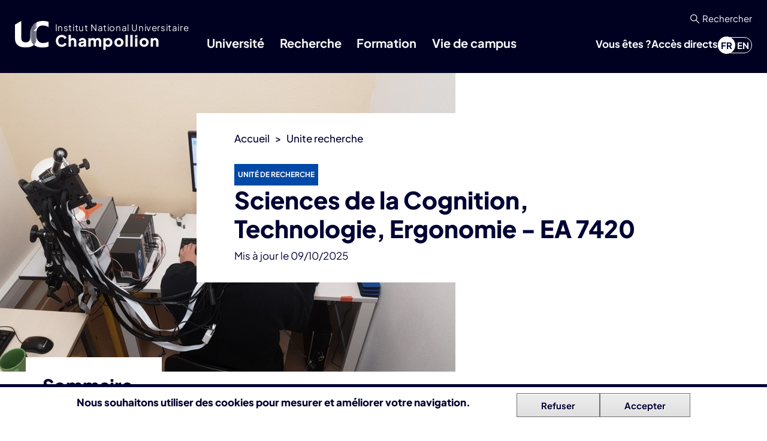

--- FILE ---
content_type: text/html; charset=UTF-8
request_url: https://univ-jfc.fr/ea/sciences-de-la-cognition-technologie-ergonomie-scote-ea-7420
body_size: 20029
content:

<!DOCTYPE html>
<html lang="fr" dir="ltr" prefix="og: https://ogp.me/ns#" class="h-100">
  <head>
    <meta charset="utf-8" />
<script>var _paq = _paq || [];(function(){function getCookie(cookieName) {
    let cookie = {};
    document.cookie.split(';').forEach(function(el) {
      let [key,value] = el.split('=');
      cookie[key.trim()] = value;
    })
    return cookie[cookieName];
  }var cookie_agreed_categories = getCookie('cookie-agreed-categories');
    var categories = ["statistiques_d_usage"];
    var agreed = false;

    if (cookie_agreed_categories && cookie_agreed_categories.length) {
      agreed = true;
      categories.forEach(function(category) {
        // Make sure all categories are agreed.
        if (!cookie_agreed_categories.includes(category)) {
          agreed = false;
        }
      });
    }

    if (!agreed) {
      _paq.push(['requireConsent']);  _paq.push(['disableCookies']);}})();</script>
<script>var _paq = _paq || [];(function(){var u=(("https:" == document.location.protocol) ? "https://piwik.univ-jfc.fr/" : "http://piwik.univ-jfc.fr/");_paq.push(["setSiteId", "1"]);_paq.push(["setTrackerUrl", u+"matomo.php"]);_paq.push(["setDocumentTitle", "Recherche\/Nos%20entit%C3%A9s\/Sciences%20de%20la%20Cognition%2C%20Technologie%2C%20Ergonomie%20EA%207420"]);_paq.push(["setDoNotTrack", 1]);if (!window.matomo_search_results_active) {_paq.push(["trackPageView"]);}_paq.push(["setIgnoreClasses", ["no-tracking","colorbox"]]);_paq.push(["enableLinkTracking"]);var d=document,g=d.createElement("script"),s=d.getElementsByTagName("script")[0];g.type="text/javascript";g.defer=true;g.async=true;g.src=u+"matomo.js";s.parentNode.insertBefore(g,s);})();</script>
<link rel="canonical" href="https://www.univ-jfc.fr/unite-recherche/sciences-cognition-technologie-ergonomie-ea-7420" />
<meta name="Generator" content="Drupal 10 (https://www.drupal.org)" />
<meta name="MobileOptimized" content="width" />
<meta name="HandheldFriendly" content="true" />
<meta name="viewport" content="width=device-width, initial-scale=1.0" />
<style>div#sliding-popup, div#sliding-popup .eu-cookie-withdraw-banner, .eu-cookie-withdraw-tab {background: #ffffff} div#sliding-popup.eu-cookie-withdraw-wrapper { background: transparent; } #sliding-popup h1, #sliding-popup h2, #sliding-popup h3, #sliding-popup p, #sliding-popup label, #sliding-popup div, .eu-cookie-compliance-more-button, .eu-cookie-compliance-secondary-button, .eu-cookie-withdraw-tab { color: #000033;} .eu-cookie-withdraw-tab { border-color: #000033;}</style>
<link rel="icon" href="/themes/custom/champob5/favicon.png" type="image/png" />
<link rel="alternate" hreflang="fr" href="https://www.univ-jfc.fr/unite-recherche/sciences-cognition-technologie-ergonomie-ea-7420" />
<link rel="alternate" hreflang="en" href="https://www.univ-jfc.fr/en/unite-recherche/cognitive-sciences-technology-ergonomics-ea-7420" />
<script>window.a2a_config=window.a2a_config||{};a2a_config.callbacks=[];a2a_config.overlays=[];a2a_config.templates={};a2a_config.exclude_services = [ 'amazon_wish_list', 'aol_mail', 'balatarin', 'bibsonomy', 'blogger', 'blogmarks', 'bluesky', 'bookmarks_fr', 'box_net', 'buffer', 'copy_link', 'diary_ru', 'diaspora', 'digg', 'diigo', 'douban', 'draugiem', 'evernote', 'fark', 'flipboard', 'folkd', 'google_gmail', 'google_classroom', 'google_translate', 'hacker_news', 'hatena', 'houzz', 'instapaper', 'kakao', 'known', 'line', 'livejournal', 'mail_ru', 'mendeley', 'meneame', 'sms', 'facebook_messenger', 'mewe', 'micro_blog', 'mix', 'mixi', 'myspace', 'odnoklassniki', 'outlook_com', 'papaly', 'pinboard', 'pinterest', 'plurk', 'pocket', 'print', 'printfriendly', 'pusha', 'kindle_it', 'qzone', 'raindrop_io', 'reddit', 'rediff', 'refind', 'sina_weibo', 'sitejot', 'skype', 'slashdot', 'snapchat', 'stocktwits', 'svejo', 'symbaloo_bookmarks', 'microsoft_teams', 'telegram', 'threads', 'threema', 'trello', 'tumblr', 'twiddla', 'twitter', 'typepad_post', 'viber', 'vk', 'wechat', 'whatsapp', 'wordpress', 'wykop', 'x', 'xing', 'yahoo_mail', 'yummly',];</script>

    <title>Sciences de la Cognition, Technologie, Ergonomie - EA 7420 | INUC | Institut National Universitaire Jean-François Champollion</title>
    <link rel="stylesheet" media="all" href="/sites/default/files/css/css_XRmWzNH0LlUTrHTuR2fn4v_8slmEu_4Ap0NT-lnqDts.css?delta=0&amp;language=fr&amp;theme=champob5&amp;include=[base64]" />
<link rel="stylesheet" media="all" href="/sites/default/files/css/css_kQJq3mbThH8j-s7XxkPi2d2W6u5ZXK7MG-lwKETCK5Q.css?delta=1&amp;language=fr&amp;theme=champob5&amp;include=[base64]" />

    
  </head>
  <body class="path-node page-node-type-entite-de-recherche   d-flex flex-column">
        <div class="visually-hidden-focusable skip-link p-3 container">
      <a href="#main-content" class="p-2">
        Aller au contenu principal
      </a>
    </div>
    
      <div id="page-wrapper" class="dialog-off-canvas-main-canvas" data-off-canvas-main-canvas>
    


<header class="container-fluid b5_top_container navbar navbar-expand-xl navbar-dark text-light bg-dark fixed-top" >

    <nav class="d-flex">
    
      <div class="region region-nav-branding">
    <div id="block-champob5-branding" class="block block-system block-system-branding-block">
  
    
  <div class="navbar-brand d-flex align-items-center">

    <a href="/" title="Accueil" rel="home" class="site-logo d-block">
    <img src="/themes/custom/champob5/logo.svg" alt="Accueil" />
  </a>
  
  <a href="/" title="Accueil" rel="home" class="site-title">
    <div>Institut National Universitaire <span class="emphase">Champollion</span></div>
  </a>

</div>
</div>

  </div>


          <button class="navbar-toggler collapsed" type="button" data-bs-toggle="collapse"
              data-bs-target="#navbarSupportedContent" aria-controls="navbarSupportedContent"
              aria-expanded="false" aria-label="Toggle navigation">
        <span class="navbar-toggler-icon"></span>
      </button>

      <div class="collapse navbar-collapse" id="navbarSupportedContent">
          <div class="region region-nav-main">
    <nav role="navigation" aria-labelledby="block-champob5-main-navigation-menu" id="block-champob5-main-navigation" class="block block-menu navigation menu--main">
            
  <h5 class="visually-hidden" id="block-champob5-main-navigation-menu">Navigation principale</h5>
  

        
                <ul data-block="nav_main" class="navbar-nav nav-level-0">
                    <li class="nav-item dropdown">
            <button class="nav-link dropdown-toggle" role="button" data-bs-toggle="dropdown" data-bs-auto-close="outside" aria-expanded="false" title="Déplier le menu Université" type="button">Université</button>
                        <div class="main-menu-full dropdown-menu">
        <ul data-block="nav_main" class="nav-level-1">
                    <li class="nav-item">
          <a href="/universite/decouvrir-champollion" class="dropdown-item" data-drupal-link-system-path="node/1">Découvrir Champollion</a>
      </li>

                    <li class="nav-item dropdown">
            <a href="/universite/nos-campus" class="dropdown-item" data-drupal-link-system-path="node/255">Nos campus</a>
        <button class="btn btn-secondary dropdown-toggle" type="button" data-bs-toggle="dropdown" aria-expanded="false" title="Déplier le menu"></button>
                        <ul data-block="nav_main" class="nav-level-2 dropdown-menu">
                    <li class="nav-item">
          <a href="/albi" class="dropdown-item" data-drupal-link-system-path="node/254">Campus d&#039;Albi</a>
      </li>

                    <li class="nav-item">
          <a href="/rodez" class="dropdown-item" data-drupal-link-system-path="node/256">Campus de Rodez</a>
      </li>

                    <li class="nav-item">
          <a href="/castres" class="dropdown-item" data-drupal-link-system-path="node/257">Campus de Castres</a>
      </li>

        </ul>
      
      </li>

                    <li class="nav-item dropdown">
            <a href="/universite/gouvernance-organisation" class="dropdown-item" data-drupal-link-system-path="node/370">Gouvernance et organisation</a>
        <button class="btn btn-secondary dropdown-toggle" type="button" data-bs-toggle="dropdown" aria-expanded="false" title="Déplier le menu"></button>
                        <ul data-block="nav_main" class="nav-level-2 dropdown-menu">
                    <li class="nav-item">
          <a href="/universite/gouvernance-organisation/conseils-commissions" class="dropdown-item" data-drupal-link-system-path="node/389">Conseils et commissions</a>
      </li>

                    <li class="nav-item">
          <a href="/universite/gouvernance-organisation/direction-son-equipe" class="dropdown-item" data-drupal-link-system-path="node/421">La direction et son équipe</a>
      </li>

                    <li class="nav-item">
          <a href="/universite/gouvernance-organisation/composantes-formation" class="dropdown-item" data-drupal-link-system-path="node/423">Composantes de formation</a>
      </li>

                    <li class="nav-item">
          <a href="/universite/gouvernance-organisation/organisation-services" class="dropdown-item" data-drupal-link-system-path="node/371">Organisation des services</a>
      </li>

                    <li class="nav-item">
          <a href="/universite/gouvernance-organisation/documents-reglementaires" class="dropdown-item" data-drupal-link-system-path="node/424">Documents règlementaires</a>
      </li>

        </ul>
      
      </li>

                    <li class="nav-item">
          <a href="/universite/champollion-recrute" class="dropdown-item" data-drupal-link-system-path="node/35">Champollion recrute</a>
      </li>

                    <li class="nav-item dropdown">
            <a href="/universite/espace-entreprises-partenaires" class="dropdown-item" data-drupal-link-system-path="node/57">Espace entreprises et partenaires</a>
        <button class="btn btn-secondary dropdown-toggle" type="button" data-bs-toggle="dropdown" aria-expanded="false" title="Déplier le menu"></button>
                        <ul data-block="nav_main" class="nav-level-2 dropdown-menu">
                    <li class="nav-item">
          <a href="/universite/espace-entreprises-partenaires/former-vos-collaborateurs" class="dropdown-item" data-drupal-link-system-path="node/79">Former vos collaborateurs</a>
      </li>

                    <li class="nav-item">
          <a href="/universite/espace-entreprises-partenaires/travailler-nos-unites-recherche" class="dropdown-item" data-drupal-link-system-path="node/84">Travailler avec nos unités de recherche</a>
      </li>

                    <li class="nav-item">
          <a href="/universite/espace-entreprises-partenaires/louer-espace" class="dropdown-item" data-drupal-link-system-path="node/83">Louer un espace</a>
      </li>

                    <li class="nav-item">
          <a href="/universite/espace-entreprises-partenaires/recruter-nos-etudiants" class="dropdown-item" data-drupal-link-system-path="node/80">Recruter nos étudiants</a>
      </li>

                    <li class="nav-item">
          <a href="/universite/espace-entreprises-partenaires/reverser-votre-taxe-dapprentissage" class="dropdown-item" data-drupal-link-system-path="node/81">Reverser votre taxe d&#039;apprentissage</a>
      </li>

                    <li class="nav-item">
          <a href="/universite/espace-entreprises-partenaires/devenir-intervenant" class="dropdown-item" data-drupal-link-system-path="node/560">Devenir intervenant</a>
      </li>

                    <li class="nav-item">
          <a href="/universite/espace-entreprises-partenaires/devenir-fournisseur" class="dropdown-item" data-drupal-link-system-path="node/82">Devenir fournisseur</a>
      </li>

        </ul>
      
      </li>

                    <li class="nav-item">
          <a href="/universite/mission-lutte-contre-discriminations" class="dropdown-item" data-drupal-link-system-path="node/554">Mission de lutte contre les discriminations</a>
      </li>

                    <li class="nav-item">
          <a href="/universite/cellule-decoute" class="dropdown-item" data-drupal-link-system-path="node/245">Cellule d&#039;écoute</a>
      </li>

                    <li class="nav-item">
          <a href="/universite/archives-linu-champollion" class="dropdown-item" data-drupal-link-system-path="node/552">Archives de l&#039;INU Champollion</a>
      </li>

        </ul>
        </div>
      
      </li>

                    <li class="nav-item dropdown">
            <button class="nav-link active dropdown-toggle" role="button" data-bs-toggle="dropdown" data-bs-auto-close="outside" aria-expanded="false" title="Déplier le menu Recherche" type="button">Recherche</button>
                        <div class="main-menu-full dropdown-menu">
        <ul data-block="nav_main" class="nav-level-1">
                    <li class="nav-item">
          <a href="/recherche/actualites-recherche" class="dropdown-item" data-drupal-link-system-path="node/90">Actualités de la recherche</a>
      </li>

                    <li class="nav-item">
          <a href="/recherche/recherche-champollion" class="dropdown-item" data-drupal-link-system-path="node/86">La recherche à Champollion</a>
      </li>

                    <li class="nav-item dropdown">
            <a href="/recherche/entites-recherche" class="active dropdown-item" data-drupal-link-system-path="node/88">Nos entités</a>
        <button class="btn btn-secondary dropdown-toggle" type="button" data-bs-toggle="dropdown" aria-expanded="false" title="Déplier le menu"></button>
                        <ul data-block="nav_main" class="nav-level-2 dropdown-menu">
                    <li class="nav-item">
          <a href="/unite-recherche/biochimie-toxicologie-substances-bioactives-ea-7417" class="dropdown-item" data-drupal-link-system-path="node/97">Biochimie et Toxicologie des Substances Bioactives EA 7417</a>
      </li>

                    <li class="nav-item">
          <a href="/groupe-recherche-pluridisciplinaire/connected-health-research-team" class="dropdown-item" data-drupal-link-system-path="node/103">Connected Health Research Team</a>
      </li>

                    <li class="nav-item">
          <a href="/unite-recherche/diagnostic-plasmas-hors-equilibre-ea-4599" class="dropdown-item" data-drupal-link-system-path="node/101">Diagnostics des Plasmas Hors Equilibre EA 4599</a>
      </li>

                    <li class="nav-item">
          <a href="/unite-recherche/sciences-cognition-technologie-ergonomie-ea-7420" class="active dropdown-item is-active" data-drupal-link-system-path="node/102" aria-current="page">Sciences de la Cognition, Technologie, Ergonomie EA 7420</a>
      </li>

                    <li class="nav-item">
          <a href="/groupe-recherche-pluridisciplinaire/serious-game-research-lab" class="dropdown-item" data-drupal-link-system-path="node/104">Serious Game Research Lab</a>
      </li>

                    <li class="nav-item">
          <a href="/groupe-recherche-pluridisciplinaire/education-intervention-activites-physiques" class="dropdown-item" data-drupal-link-system-path="node/105">Éducation, Intervention, Activités Physiques</a>
      </li>

                    <li class="nav-item">
          <a href="/groupe-recherche-pluridisciplinaire/equipe-recherche-en-droit-gestion" class="dropdown-item" data-drupal-link-system-path="node/107">Équipe de recherche en Droit et Gestion</a>
      </li>

                    <li class="nav-item">
          <a href="/groupe-recherche-pluridisciplinaire/territoires-environnements-hors-metropoles" class="dropdown-item" data-drupal-link-system-path="node/110">Territoires et Environnements Hors Métropoles</a>
      </li>

                    <li class="nav-item">
          <a href="/groupe-recherche-pluridisciplinaire/textes-contextes-frontieres" class="dropdown-item" data-drupal-link-system-path="node/109">Textes, Contextes, Frontières</a>
      </li>

        </ul>
      
      </li>

                    <li class="nav-item">
          <a href="/recherche/nos-chercheurs" class="dropdown-item" data-drupal-link-system-path="node/71">Nos chercheurs</a>
      </li>

                    <li class="nav-item">
          <a href="/recherche/nos-doctorants" class="dropdown-item" data-drupal-link-system-path="node/217">Nos doctorants</a>
      </li>

                    <li class="nav-item dropdown">
            <a href="/recherche/sciences-societe" class="dropdown-item" data-drupal-link-system-path="node/209">Sciences et société</a>
        <button class="btn btn-secondary dropdown-toggle" type="button" data-bs-toggle="dropdown" aria-expanded="false" title="Déplier le menu"></button>
                        <ul data-block="nav_main" class="nav-level-2 dropdown-menu">
                    <li class="nav-item">
          <a href="/recherche/sciences-societe/cafes-geo" class="dropdown-item" data-drupal-link-system-path="node/191">Cafés Géo</a>
      </li>

                    <li class="nav-item">
          <a href="/recherche/sciences-societe/nuit-chercheurs" class="dropdown-item" data-drupal-link-system-path="node/246">Nuit des Chercheurs</a>
      </li>

                    <li class="nav-item">
          <a href="/recherche/sciences-societe/omnisciences" class="dropdown-item" data-drupal-link-system-path="node/229">[OMNI]sciences</a>
      </li>

        </ul>
      
      </li>

        </ul>
        </div>
      
      </li>

                    <li class="nav-item dropdown">
            <button class="nav-link dropdown-toggle" role="button" data-bs-toggle="dropdown" data-bs-auto-close="outside" aria-expanded="false" title="Déplier le menu Formation" type="button">Formation</button>
                        <div class="main-menu-full dropdown-menu">
        <ul data-block="nav_main" class="nav-level-1">
                    <li class="nav-item">
          <a href="/formation/etudier-champollion" class="dropdown-item" data-drupal-link-system-path="node/3">Étudier à Champollion</a>
      </li>

                    <li class="nav-item">
          <a href="/formations" class="dropdown-item" data-drupal-link-system-path="node/214">Découvrir nos formations</a>
      </li>

                    <li class="nav-item">
          <a href="/formation/se-former-en-alternance" class="dropdown-item" data-drupal-link-system-path="node/52">Se former en alternance</a>
      </li>

                    <li class="nav-item dropdown">
            <a href="/formation/sinscrire-candidater" class="dropdown-item" data-drupal-link-system-path="node/72">S&#039;inscrire / Candidater</a>
        <button class="btn btn-secondary dropdown-toggle" type="button" data-bs-toggle="dropdown" aria-expanded="false" title="Déplier le menu"></button>
                        <ul data-block="nav_main" class="nav-level-2 dropdown-menu">
                    <li class="nav-item">
          <a href="/formation/sinscrire-candidater/sinscrire-en-licence" class="dropdown-item" data-drupal-link-system-path="node/73">S&#039;inscrire en licence</a>
      </li>

                    <li class="nav-item">
          <a href="/formation/sinscrire-candidater/candidater-en-licence-professionnelle" class="dropdown-item" data-drupal-link-system-path="node/74">Candidater en licence professionnelle</a>
      </li>

                    <li class="nav-item">
          <a href="/formation/sinscrire-candidater/candidater-en-master" class="dropdown-item" data-drupal-link-system-path="node/75">Candidater en master</a>
      </li>

                    <li class="nav-item">
          <a href="/formation/sinscrire-candidater/devenir-ingenieur-isis" class="dropdown-item" data-drupal-link-system-path="node/343">Devenir ingénieur ISIS</a>
      </li>

                    <li class="nav-item">
          <a href="/formation/sinscrire-candidater/droits-dinscription" class="dropdown-item" data-drupal-link-system-path="node/76">Droits d&#039;inscription</a>
      </li>

        </ul>
      
      </li>

                    <li class="nav-item dropdown">
            <a href="/formation/enrichir-son-parcours" class="dropdown-item" data-drupal-link-system-path="node/7">Enrichir son parcours</a>
        <button class="btn btn-secondary dropdown-toggle" type="button" data-bs-toggle="dropdown" aria-expanded="false" title="Déplier le menu"></button>
                        <ul data-block="nav_main" class="nav-level-2 dropdown-menu">
                    <li class="nav-item">
          <a href="/formation/enrichir-son-parcours/entrepreneuriat-etudiant" class="dropdown-item" data-drupal-link-system-path="node/10">Entrepreneuriat étudiant</a>
      </li>

                    <li class="nav-item">
          <a href="/formation/enrichir-son-parcours/engagement-etudiant" class="dropdown-item" data-drupal-link-system-path="node/6">Engagement étudiant</a>
      </li>

                    <li class="nav-item">
          <a href="/formation/enrichir-son-parcours/cesure" class="dropdown-item" data-drupal-link-system-path="node/9">Césure</a>
      </li>

                    <li class="nav-item">
          <a href="/formation/enrichir-son-parcours/minor-programs" class="dropdown-item" data-drupal-link-system-path="node/12">Minor Programs</a>
      </li>

                    <li class="nav-item">
          <a href="/formation/enrichir-son-parcours/stages" class="dropdown-item" data-drupal-link-system-path="node/11">Stages</a>
      </li>

                    <li class="nav-item">
          <a href="/formation/enrichir-son-parcours/ue-douverture" class="dropdown-item" data-drupal-link-system-path="node/14">UE d&#039;Ouverture</a>
      </li>

                    <li class="nav-item">
          <a href="/formation/enrichir-son-parcours/ue-transition-ecologique" class="dropdown-item" data-drupal-link-system-path="node/8">UE Transition écologique</a>
      </li>

                    <li class="nav-item">
          <a href="/formation/enrichir-son-parcours/ueo-heritage-historique-europeen" class="dropdown-item" data-drupal-link-system-path="node/29">UEO Héritage historique européen</a>
      </li>

                    <li class="nav-item">
          <a href="/formation/enrichir-son-parcours/defis-scientifiques" class="dropdown-item" data-drupal-link-system-path="node/656">Les défis scientifiques</a>
      </li>

        </ul>
      
      </li>

                    <li class="nav-item dropdown">
            <a href="/formation/orientation-reussite-insertion" class="dropdown-item" data-drupal-link-system-path="node/53">Orientation, réussite et insertion</a>
        <button class="btn btn-secondary dropdown-toggle" type="button" data-bs-toggle="dropdown" aria-expanded="false" title="Déplier le menu"></button>
                        <ul data-block="nav_main" class="nav-level-2 dropdown-menu">
                    <li class="nav-item">
          <a href="/formation/orientation-reussite-insertion/preparer-son-entree-luniversite" class="dropdown-item" data-drupal-link-system-path="node/62">Préparer son entrée à l&#039;université</a>
      </li>

                    <li class="nav-item">
          <a href="/formation/orientation-reussite-insertion/immersion-premier-campus-peau-dune-etudiante" class="dropdown-item" data-drupal-link-system-path="node/566">Immersion Premier Campus : dans la peau d&#039;un.e étudiant.e.</a>
      </li>

                    <li class="nav-item">
          <a href="/formation/orientation-reussite-insertion/construire-son-parcours-dorientation" class="dropdown-item" data-drupal-link-system-path="node/63">Construire son parcours d&#039;orientation</a>
      </li>

                    <li class="nav-item">
          <a href="/formation/orientation-reussite-insertion/se-reorienter" class="dropdown-item" data-drupal-link-system-path="node/64">Se réorienter</a>
      </li>

                    <li class="nav-item">
          <a href="/formation/orientation-reussite-insertion/preparer-son-insertion-professionnelle" class="dropdown-item" data-drupal-link-system-path="node/65">Préparer son insertion professionnelle</a>
      </li>

                    <li class="nav-item">
          <a href="/formation/orientation-reussite-insertion/devenir-nos-diplomes" class="dropdown-item" data-drupal-link-system-path="node/66">Devenir de nos diplômés</a>
      </li>

                    <li class="nav-item">
          <a href="/formation/orientation-reussite-insertion/alumni" class="dropdown-item" data-drupal-link-system-path="node/67">Alumni</a>
      </li>

        </ul>
      
      </li>

                    <li class="nav-item dropdown">
            <a href="/formation/formation-tout-au-long-vie" class="dropdown-item" data-drupal-link-system-path="node/55">Formation tout au long de la vie</a>
        <button class="btn btn-secondary dropdown-toggle" type="button" data-bs-toggle="dropdown" aria-expanded="false" title="Déplier le menu"></button>
                        <ul data-block="nav_main" class="nav-level-2 dropdown-menu">
                    <li class="nav-item">
          <a href="/formation/formation-tout-au-long-vie/se-former" class="dropdown-item" data-drupal-link-system-path="node/58">Se former</a>
      </li>

                    <li class="nav-item">
          <a href="/formation/formation-tout-au-long-vie/formation-ouverte-distance-foad" class="dropdown-item" data-drupal-link-system-path="node/570">Formation Ouverte et A Distance - FOAD</a>
      </li>

                    <li class="nav-item">
          <a href="/formation/formation-tout-au-long-vie/gagner-en-competences" class="dropdown-item" data-drupal-link-system-path="node/61">Gagner en compétences</a>
      </li>

                    <li class="nav-item">
          <a href="/formation/formation-tout-au-long-vie/validation-acquis-lexperience-vae" class="dropdown-item" data-drupal-link-system-path="node/59">Validation des Acquis de l&#039;Expérience - VAE</a>
      </li>

                    <li class="nav-item">
          <a href="/formation/formation-tout-au-long-vie/financer-votre-projet" class="dropdown-item" data-drupal-link-system-path="node/205">Financer votre projet</a>
      </li>

        </ul>
      
      </li>

                    <li class="nav-item dropdown">
            <a href="/formation/mobilite-internationale" class="dropdown-item" data-drupal-link-system-path="node/265">Mobilité internationale</a>
        <button class="btn btn-secondary dropdown-toggle" type="button" data-bs-toggle="dropdown" aria-expanded="false" title="Déplier le menu"></button>
                        <ul data-block="nav_main" class="nav-level-2 dropdown-menu">
                    <li class="nav-item">
          <a href="/formation/mobilite-internationale/etudier-en-france" class="dropdown-item" data-drupal-link-system-path="node/89">Étudier en France</a>
      </li>

                    <li class="nav-item">
          <a href="/formation/mobilite-internationale/partir-letranger" class="dropdown-item" data-drupal-link-system-path="node/27">Partir à l&#039;étranger</a>
      </li>

        </ul>
      
      </li>

                    <li class="nav-item">
          <a href="/formation/pedagogie-champollion" class="dropdown-item" data-drupal-link-system-path="node/569">La pédagogie à Champollion</a>
      </li>

        </ul>
        </div>
      
      </li>

                    <li class="nav-item dropdown">
            <button class="nav-link dropdown-toggle" role="button" data-bs-toggle="dropdown" data-bs-auto-close="outside" aria-expanded="false" title="Déplier le menu Vie de campus" type="button">Vie de campus</button>
                        <div class="main-menu-full dropdown-menu">
        <ul data-block="nav_main" class="nav-level-1">
                    <li class="nav-item dropdown">
            <a href="/vie-campus/indispensables" class="dropdown-item" data-drupal-link-system-path="node/44">Indispensables</a>
        <button class="btn btn-secondary dropdown-toggle" type="button" data-bs-toggle="dropdown" aria-expanded="false" title="Déplier le menu"></button>
                        <ul data-block="nav_main" class="nav-level-2 dropdown-menu">
                    <li class="nav-item">
          <a href="/vie-campus/indispensables/bibliotheques-universitaires" class="dropdown-item" data-drupal-link-system-path="node/13">Les bibliothèques universitaires</a>
      </li>

                    <li class="nav-item">
          <a href="/vie-campus/indispensables/guichet-unique" class="dropdown-item" data-drupal-link-system-path="node/22">Guichet unique</a>
      </li>

                    <li class="nav-item">
          <a href="/vie-campus/indispensables/vous-restaurer" class="dropdown-item" data-drupal-link-system-path="node/19">Vous restaurer</a>
      </li>

                    <li class="nav-item">
          <a href="/vie-campus/indispensables/vous-loger" class="dropdown-item" data-drupal-link-system-path="node/20">Vous loger</a>
      </li>

                    <li class="nav-item">
          <a href="/vie-campus/indispensables/ressources-numeriques" class="dropdown-item" data-drupal-link-system-path="node/54">Ressources numériques</a>
      </li>

                    <li class="nav-item">
          <a href="/vie-campus/indispensables/votre-carte-etudiante" class="dropdown-item" data-drupal-link-system-path="node/21">Votre carte étudiante</a>
      </li>

                    <li class="nav-item">
          <a href="/vie-campus/indispensables/vous-deplacer" class="dropdown-item" data-drupal-link-system-path="node/24">Vous déplacer</a>
      </li>

                    <li class="nav-item">
          <a href="/vie-campus/indispensables/cvec" class="dropdown-item" data-drupal-link-system-path="node/85">La CVEC</a>
      </li>

                    <li class="nav-item">
          <a href="/vie-campus/indispensables/faq" class="dropdown-item" data-drupal-link-system-path="node/405">FAQ</a>
      </li>

        </ul>
      
      </li>

                    <li class="nav-item dropdown">
            <a href="/vie-campus/aides-sociales-sante" class="dropdown-item" data-drupal-link-system-path="node/47">Aides sociales et de santé</a>
        <button class="btn btn-secondary dropdown-toggle" type="button" data-bs-toggle="dropdown" aria-expanded="false" title="Déplier le menu"></button>
                        <ul data-block="nav_main" class="nav-level-2 dropdown-menu">
                    <li class="nav-item">
          <a href="/vie-campus/aides-sociales-sante/demander-bourse-criteres-sociaux" class="dropdown-item" data-drupal-link-system-path="node/30">Demander une bourse sur critères sociaux</a>
      </li>

                    <li class="nav-item">
          <a href="/vie-campus/aides-sociales-sante/rencontrer-assistante-sociale" class="dropdown-item" data-drupal-link-system-path="node/31">Rencontrer une assistante sociale</a>
      </li>

                    <li class="nav-item">
          <a href="/vie-campus/aides-sociales-sante/solliciter-aide-financiere" class="dropdown-item" data-drupal-link-system-path="node/32">Solliciter une aide financière</a>
      </li>

                    <li class="nav-item">
          <a href="/vie-campus/aides-sociales-sante/acceder-lepicerie-sociale-solidaire" class="dropdown-item" data-drupal-link-system-path="node/48">Accéder à l&#039;épicerie sociale et solidaire</a>
      </li>

                    <li class="nav-item">
          <a href="/vie-campus/aides-sociales-sante/acceder-aux-services-sante" class="dropdown-item" data-drupal-link-system-path="node/33">Accéder aux services de santé</a>
      </li>

                    <li class="nav-item">
          <a href="/vie-campus/aides-sociales-sante/beneficier-dune-aide-psychologique" class="dropdown-item" data-drupal-link-system-path="node/34">Bénéficier d&#039;une aide psychologique</a>
      </li>

        </ul>
      
      </li>

                    <li class="nav-item">
          <a href="/vie-campus/etudes-handicap" class="dropdown-item" data-drupal-link-system-path="node/140">Études et handicap</a>
      </li>

                    <li class="nav-item dropdown">
            <a href="/vie-campus/culture" class="dropdown-item" data-drupal-link-system-path="node/249">Culture</a>
        <button class="btn btn-secondary dropdown-toggle" type="button" data-bs-toggle="dropdown" aria-expanded="false" title="Déplier le menu"></button>
                        <ul data-block="nav_main" class="nav-level-2 dropdown-menu">
                    <li class="nav-item">
          <a href="/culture/le-retour-du-jeudi" class="dropdown-item" data-drupal-link-system-path="node/250">Le Retour du Jeudi</a>
      </li>

                    <li class="nav-item">
          <a href="/lesinui" class="dropdown-item" data-drupal-link-system-path="node/260">Les INU*I</a>
      </li>

                    <li class="nav-item">
          <a href="/vie-campus/culture/champozik" class="dropdown-item" data-drupal-link-system-path="node/261">Champo&#039;zik</a>
      </li>

                    <li class="nav-item">
          <a href="/vie-campus/vie-associative-engagements/complot-campus" class="dropdown-item" data-drupal-link-system-path="node/447">Festival étudiant Complot sur le campus</a>
      </li>

                    <li class="nav-item">
          <a href="/vie-campus/culture/archipels-espace-creation-theatrale" class="dropdown-item" data-drupal-link-system-path="node/725">ARCHIPELS, espace de création théâtrale</a>
      </li>

        </ul>
      
      </li>

                    <li class="nav-item">
          <a href="/vie-campus/sport" class="dropdown-item" data-drupal-link-system-path="node/46">Sport</a>
      </li>

                    <li class="nav-item dropdown">
            <a href="/vie-campus/vie-associative-engagements" class="dropdown-item" data-drupal-link-system-path="node/247">Vie associative et engagements</a>
        <button class="btn btn-secondary dropdown-toggle" type="button" data-bs-toggle="dropdown" aria-expanded="false" title="Déplier le menu"></button>
                        <ul data-block="nav_main" class="nav-level-2 dropdown-menu">
                    <li class="nav-item">
          <a href="/vie-campus/vie-associative-engagements/annuaire-associations" class="dropdown-item" data-drupal-link-system-path="node/248">Annuaire des associations</a>
      </li>

                    <li class="nav-item">
          <a href="/vie-campus/vie-associative-engagements/soutiens-aux-projets-associatifs" class="dropdown-item" data-drupal-link-system-path="node/251">Les soutiens aux projets associatifs</a>
      </li>

                    <li class="nav-item">
          <a href="/vie-campus/vie-associative-engagements/financer-ses-projets-associatifs" class="dropdown-item" data-drupal-link-system-path="node/252">Financer ses projets associatifs</a>
      </li>

                    <li class="nav-item">
          <a href="/formation/enrichir-son-parcours/engagement-etudiant" class="dropdown-item" data-drupal-link-system-path="node/6">Engagement étudiant</a>
      </li>

                    <li class="nav-item">
          <a href="/vie-campus/vie-associative-engagements/elections-etudiantes" class="dropdown-item" data-drupal-link-system-path="node/253">Elections étudiantes</a>
      </li>

                    <li class="nav-item">
          <a href="/vie-campus/vie-associative-engagements/agir-lafev" class="dropdown-item" data-drupal-link-system-path="node/427">Agir avec l&#039;AFEV</a>
      </li>

                    <li class="nav-item">
          <a href="/vie-campus/vie-associative-engagements/complot-campus" class="dropdown-item" data-drupal-link-system-path="node/447">Complot sur le campus</a>
      </li>

        </ul>
      
      </li>

        </ul>
        </div>
      
      </li>

        </ul>
      



  </nav>

  </div>

        <div class="navbar-secondary">
          <div class="header-link-rechercher">
            <a data-bs-toggle="offcanvas"
              href="#regionHeader"
              role="button"
              aria-controls="regionHeader">
              <svg xmlns:dc="http://purl.org/dc/elements/1.1/" xmlns:cc="http://creativecommons.org/ns#" xmlns:rdf="http://www.w3.org/1999/02/22-rdf-syntax-ns#" xmlns:svg="http://www.w3.org/2000/svg" xmlns="http://www.w3.org/2000/svg" version="1.1" viewBox="0 0 24.9 25.099998" id="svg15" width="24.9" height="25.099998">
                <metadata id="metadata19"><rdf:RDF><cc:Work rdf:about=""><dc:format>image/svg+xml</dc:format><dc:type rdf:resource="http://purl.org/dc/dcmitype/StillImage" /><dc:title></dc:title></cc:Work></rdf:RDF></metadata>
                <defs id="defs4"><style id="style2">.cls-1 {fill: none; stroke: #fff; stroke-linecap: round; stroke-linejoin: round; stroke-width: 2px;}</style></defs>
                <!-- Generator: Adobe Illustrator 28.6.0, SVG Export Plug-In . SVG Version: 1.2.0 Build 709)  -->
                <g id="g13" transform="translate(-7.9,-8.7)"><g id="Calque_1"><g id="g10"><path class="cls-1" d="m 17.5,26.9 c 4.7,0 8.6,-3.8 8.6,-8.6 0,-4.8 -3.8,-8.6 -8.6,-8.6 -4.8,0 -8.6,3.8 -8.6,8.6 0,4.8 3.8,8.6 8.6,8.6 z" id="path6" /><line class="cls-1" x1="24.299999" y1="25.299999" x2="31.799999" y2="32.799999" id="line8" /></g></g></g>
              </svg>
              <span class="header-link-rechercher-texte">Rechercher</span>
            </a>
          </div>
          
    <div class="region region-nav-additional">
        <nav role="navigation" aria-labelledby="block-champob5-vousetes-menu" id="block-champob5-vousetes" class="block block-menu navigation menu--vous-etes">
            
  <h5 class="visually-hidden" id="block-champob5-vousetes-menu">Vous êtes</h5>
  

        
              <ul data-block="nav_additional" class="nav navbar-nav">
                          <li class="nav-item">

                  <span class="header-link-secondary" role="button" data-bs-toggle="dropdown" data-bs-auto-close="outside" aria-expanded="false" title="Déplier le menu Vous êtes ?">Vous êtes ?</span>
        

                                <ul class="dropdown-menu">
                          <li class="nav-item">

                  <a href="/formation/etudier-champollion" class="dropdown-item" data-drupal-link-system-path="node/3">Lycéen</a>
        

        
      </li>
                      <li class="nav-item">

                  <a href="/vie-campus/etudes-handicap" class="dropdown-item" data-drupal-link-system-path="node/140">Etudiant en situation de handicap</a>
        

        
      </li>
                      <li class="nav-item">

                  <a href="/formation/mobilite-internationale/etudier-en-france" class="dropdown-item" data-drupal-link-system-path="node/89">Etudiant étranger</a>
        

        
      </li>
                      <li class="nav-item">

                  <a href="https://alumni.univ-jfc.fr/fr" class="dropdown-item">Alumni</a>
        

        
      </li>
                      <li class="nav-item">

                  <a href="/universite/espace-entreprises-partenaires" class="dropdown-item" data-drupal-link-system-path="node/57">Entreprise / Partenaire</a>
        

        
      </li>
        </ul>
  
        
      </li>
        </ul>
  


  </nav>
<nav role="navigation" aria-labelledby="block-champob5-accesdirects-menu" id="block-champob5-accesdirects" class="block block-menu navigation menu--acces-directs">
            
  <h5 class="visually-hidden" id="block-champob5-accesdirects-menu">Accès directs</h5>
  

        
              <ul data-block="nav_additional" class="nav navbar-nav">
                          <li class="nav-item">

                  <span class="header-link-secondary" role="button" data-bs-toggle="dropdown" data-bs-auto-close="outside" aria-expanded="false" title="Déplier le menu Accès directs">Accès directs</span>
        

                                <ul class="dropdown-menu">
                          <li class="nav-item">

                  <a href="https://ent.univ-jfc.fr" class="dropdown-item">ENT</a>
        

        
      </li>
                      <li class="nav-item">

                  <a href="/vie-campus/indispensables/faq" class="dropdown-item" data-drupal-link-system-path="node/405">FAQ</a>
        

        
      </li>
                      <li class="nav-item">

                  <a href="https://alumni.univ-jfc.fr/fr" class="dropdown-item">Espace Alumni</a>
        

        
      </li>
                      <li class="nav-item">

                  <a href="https://scd.univ-jfc.fr/" class="dropdown-item">Bibliothèques</a>
        

        
      </li>
                      <li class="nav-item">

                  <a href="/universite/cellule-decoute" class="dropdown-item" data-drupal-link-system-path="node/245">Cellule d&#039;écoute</a>
        

        
      </li>
                      <li class="nav-item">

                  <a href="https://numerique.univ-jfc.fr/" class="dropdown-item">Numérique</a>
        

        
      </li>
                      <li class="nav-item">

                  <a href="https://media.univ-jfc.fr/" class="dropdown-item">Web TV</a>
        

        
      </li>
        </ul>
  
        
      </li>
        </ul>
  


  </nav>
<div class="language-switcher-language-url block block-language block-language-blocklanguage-interface" id="block-champob5-selecteurdelangue" role="navigation">
  
    
      <ul data-block="nav_additional"><li hreflang="fr" data-drupal-link-system-path="node/102" class="is-active" aria-current="page"><a href="/unite-recherche/sciences-cognition-technologie-ergonomie-ea-7420" class="language-link is-active" hreflang="fr" data-drupal-link-system-path="node/102" aria-current="page">fr</a></li><li hreflang="en" data-drupal-link-system-path="node/102"><a href="/en/unite-recherche/cognitive-sciences-technology-ergonomics-ea-7420" class="language-link" hreflang="en" data-drupal-link-system-path="node/102">en</a></li></ul>
  </div>

    </div>

        </div>
      </div>
    
    
    

    
  </nav>
  
</header>

  <div  class="region region-header offcanvas offcanvas-top" tabindex="-1" id="regionHeader" aria-labelledby="regionHeader">
    <div class="search-block-form block block-search container-inline" data-drupal-selector="search-block-form" id="block-champob5-search-form" role="search">

  

    <div class="offcanvas-header">
    <h2 class="offcanvas-title" id="offcanvasRechercherLabel" >Rechercher</h2>
      <button type="button" class="btn-close" data-bs-dismiss="offcanvas" aria-label="Close"></button>
  </div>
  
  

  <div class="offcanvas-body">
          <form data-block="header" action="/search/node" method="get" id="search-block-form" accept-charset="UTF-8">
  <div class="js-form-item form-item js-form-type-search form-type-search js-form-item-keys form-item-keys form-no-label">
      <label for="edit-keys" class="visually-hidden">Rechercher</label>
              <input title="Saisir les termes à rechercher." data-drupal-selector="edit-keys" type="search" id="edit-keys" name="keys" value="" size="15" maxlength="128" class="form-search form-control" />
    

        </div>
<div data-drupal-selector="edit-actions" class="form-actions js-form-wrapper form-wrapper" id="edit-actions">          <input data-drupal-selector="edit-submit" type="submit" id="edit-submit" value="Rechercher" class="button js-form-submit form-submit btn btn-primary" />
    
</div>

</form>

      </div>

</div>

  </div>


<main role="main">
  <a id="main-content" tabindex="-1"></a>
  
  <div id="page-header-container">
            <div class="region region-page-header-image">
    <div class="views-element-container block block-views block-views-blockpage-header-block-2" id="block-champob5-views-block-page-header-block-2">
  
    
      <div data-block="page_header_image"><div class="view view-page-header view-id-page_header view-display-id-block_2 js-view-dom-id-6613349e8f2527e01a45a8788c112ecdd0428674fa72b86910f73f1b1496460d">
  
    
      
      <div class="view-content">
          <div class="views-row"><div class="views-field views-field-field-image"><div class="field-content">  <img loading="lazy" src="/sites/default/files/entite-recherche/RECHERCHE%20Labo%20SCOTE.jpg" width="760" height="500" alt="SCoTE" class="img-fluid" />

</div></div></div>

    </div>
  
          </div>
</div>

  </div>

  </div>


                
      <div class="region region-page-header b5_top_container">
    <div id="block-champob5-filsdariane" class="block block-system block-system-breadcrumb-block">
  
    
        <nav aria-label="breadcrumb">
    <h2 id="system-breadcrumb" class="visually-hidden">Fil d'Ariane</h2>
    <ol class="breadcrumb">
          <li class="breadcrumb-item">
                  <a href="/">Accueil</a>
              </li>
          <li class="breadcrumb-item">
                  Unite recherche
              </li>
        </ol>
  </nav>

  </div>
<div class="views-element-container block block-views block-views-blockpage-header-block-5" id="block-champob5-views-block-page-header-block-5">
  
    
      <div data-block="page_header"><div class="view view-page-header view-id-page_header view-display-id-block_5 js-view-dom-id-f67298bec580be5b708fc1de97fbb00c0e5b3a894affac5c355f35567c34fa12">
  
    
      
      <div class="view-content">
      


    <div class="liste-badges">
        <span class="badge">Unité de recherche</span>
  </div>
  <h1>
                    Sciences de la Cognition, Technologie, Ergonomie - EA 7420 
        </h1>
<div class="page-header-date">
    Mis à jour le 09/10/2025
</div>

    </div>
  
          </div>
</div>

  </div>

  </div>

  </div>

  <div class="container-fluid b5_top_container page-container has-sidebar">
              <div class="page-sidebar">
            <div class="region region-sidebar">
    <div class="views-element-container block block-views block-views-blockcontenu-entite-block-1 is-sommaire" id="block-champob5-views-block-contenu-entite-block-1">
<div class="sommaire-open">
  
      <h2>Sommaire</h2>
    
      <div data-block="sidebar"><div class="view view-contenu-entite view-id-contenu_entite view-display-id-block_1 js-view-dom-id-34d1b96fde488737947be2d31fcc5cfd7e86aaf82278e63ee9cc98368aabc5fa">
  
    
      
      <div class="view-content">
          <div class="views-row"><div class="views-field views-field-title"><span class="field-content"><div class="listgroup">
</div></span></div></div>
    <div class="views-row"><div class="views-field views-field-title"><span class="field-content"><div class="listgroup">
</div></span></div></div>

    </div>
  
            <div class="view-footer">
      <div class="view view-contenu-entite view-id-contenu_entite view-display-id-block_2 js-view-dom-id-a8ea2bd0bcb4b8b3b9bc784ec2bcd3bbf01c99782b547d00e23875cce2b2ef54">
  
    
      
      <div class="view-content">
          <div><a class="list-group-item" href="#entite-recherche">Thèmes de recherche</a></div>

    </div>
  
          </div>
<a class="list-group-item" href="#entite-composition">Composition</a><div class="view view-contenu-entite view-id-contenu_entite view-display-id-block_3 js-view-dom-id-f446ac8c574d36aed6c457e12bd252e94bb9b33fd99a2a0d3c5d9c266b651f3a">
  
    
      
      <div class="view-content">
          <div><a class="list-group-item" href="#entite-publi">Publications</a></div>

    </div>
  
          </div>
<div class="view view-contenu-entite view-id-contenu_entite view-display-id-block_4 js-view-dom-id-8f803fd10f477b3f770ab07279968e3b34f32d2b7e3f82c0807fd6e03b3cd122">
  
    
      
  
          </div>
<div class="view view-contenu-entite view-id-contenu_entite view-display-id-block_5 js-view-dom-id-94f36b03b41f8daaa5879c86b87f121a3985939b8c68de54ed8ce23c336e2c26">
  
    
      
      <div class="view-content">
          <div><a class="list-group-item" href="#entite-theses">Thèses</a></div>

    </div>
  
          </div>
<div class="view view-contenu-entite view-id-contenu_entite view-display-id-block_6 js-view-dom-id-0139e954d46b08fee25e55ab663575bf667d7d0c6e8b0d75ef897f9098a8560c">
  
    
      
  
          </div>
<div class="view view-contenu-entite view-id-contenu_entite view-display-id-block_7 js-view-dom-id-0b28e5b72f1418222bfeff0e8394c3a2d1971cfabe0d839f09f8ea5bcb9898de">
  
    
      
      <div class="view-content">
          <div><a class="list-group-item" href="#entite-contact">Contact</a></div>

    </div>
  
          </div>

    </div>
    </div>
</div>

  </div>
  <div class="sommaire-dropdown">
    <button class="dropdown-toggle" type="button" data-bs-toggle="dropdown" aria-expanded="false">Sommaire</button>
    <div class="dropdown-menu">
      <div data-block="sidebar"><div class="view view-contenu-entite view-id-contenu_entite view-display-id-block_1 js-view-dom-id-34d1b96fde488737947be2d31fcc5cfd7e86aaf82278e63ee9cc98368aabc5fa">
  
    
      
      <div class="view-content">
          <div class="views-row"><div class="views-field views-field-title"><span class="field-content"><div class="listgroup">
</div></span></div></div>
    <div class="views-row"><div class="views-field views-field-title"><span class="field-content"><div class="listgroup">
</div></span></div></div>

    </div>
  
            <div class="view-footer">
      <div class="view view-contenu-entite view-id-contenu_entite view-display-id-block_2 js-view-dom-id-a9268fff575de5499aa8da453b5aabaecf68eeffcb61aba1008d5cc9d99555ae">
  
    
      
      <div class="view-content">
          <div><a class="list-group-item" href="#entite-recherche">Thèmes de recherche</a></div>

    </div>
  
          </div>
<a class="list-group-item" href="#entite-composition">Composition</a><div class="view view-contenu-entite view-id-contenu_entite view-display-id-block_3 js-view-dom-id-be25eab8e999c56c33c45bacb021a6ba8e79bbc594e979500af683760bc431e9">
  
    
      
      <div class="view-content">
          <div><a class="list-group-item" href="#entite-publi">Publications</a></div>

    </div>
  
          </div>
<div class="view view-contenu-entite view-id-contenu_entite view-display-id-block_4 js-view-dom-id-142baf427948975226e43cc62bf38e953935f8e89249d13bbf871ef84cfe8ec9">
  
    
      
  
          </div>
<div class="view view-contenu-entite view-id-contenu_entite view-display-id-block_5 js-view-dom-id-7214e4635661226cff687885ab90d9f05b050548f9ad2845c81d60b58c83a84c">
  
    
      
      <div class="view-content">
          <div><a class="list-group-item" href="#entite-theses">Thèses</a></div>

    </div>
  
          </div>
<div class="view view-contenu-entite view-id-contenu_entite view-display-id-block_6 js-view-dom-id-1445adbed8f60fb8a73599e5b4c0b3716aed45222d2ebf2b812e0ca6a3dd7a54">
  
    
      
  
          </div>
<div class="view view-contenu-entite view-id-contenu_entite view-display-id-block_7 js-view-dom-id-690519d3277ae03a91000850e930e910edbcad1d5f091d8c66323b6257c34d95">
  
    
      
      <div class="view-content">
          <div><a class="list-group-item" href="#entite-contact">Contact</a></div>

    </div>
  
          </div>

    </div>
    </div>
</div>

    </div>
  </div>
</div>

  </div>

        </div>
            <div class="page-content">
          <div class="region region-content">
    <div data-drupal-messages-fallback class="hidden"></div>
<div id="block-champob5-content" class="block block-system block-system-main-block">
  
    
      
<article class="node node--type-entite-de-recherche node--view-mode-full">

  <div class="donnees-contexte recherche">
        <div class="donnees-contexte-item">
        <div class="badge">Type</div>
        <div>
          <a href="/recherche/entites-recherche?field_type_d_entite_value=unite_de_recherche">
            
            <div class="field field--name-field-type-d-entite field--type-list-string field--label-hidden field__item">Unité de recherche</div>
      
          </a>
        </div>
    </div>
            <div class="donnees-contexte-item">
        <div class="badge">Axes</div>
        <div>
                                  <a href="/recherche/axes-strategiques/sante-environnements">
              Santé et environnements</a>                              </div>
    </div>
                <div class="donnees-contexte-item">
        <div class="badge">Responsable</div>
        <div>
                      <a href="/chercheurs/julien-cegarra">
              Julien Cegarra
            </a>
                              </div>
    </div>
            <div class="donnees-contexte-item">
        <div class="badge">Campus</div>
        <div>
                      Albi
                              </div>
    </div>
      </div>

  <div class="node__content" data-bs-spy="scroll" data-bs-target="#block-champob5-views-block-contenu-entite-block-1" tabindex="0">

        <div id="entite-recherche">
                <h2>Thèmes de recherche</h2>
                
      <div class="field field--name-field-thematiques-recherche field--type-entity-reference-revisions field--label-hidden field__items">
              <div class="field__item">  <div class="paragraph paragraph--type--texte-long paragraph--view-mode--default">
          
  <div class="clearfix text-formatted field field--name-field-editeur field--type-text-long field--label-visually_hidden">
    <div class="field__label visually-hidden">Éditeur</div>
              <div class="field__item"><p>Les travaux qui sont menés dans l'unité de recherche Sciences de la Cognition, Technologie, Ergonomie (SCoTE) portent notamment sur la vulnérabilité des fonctions cognitives. Cette vulnérabilité est manifeste lorsque les individus présentent des troubles (par ex. : pathologies psychiatriques, déficiences intellectuelles) ou un déclin cognitif lié à l’âge ou la santé et qui impactent leur adaptation à l’environnement. Elles se manifestent également lors de situations particulièrement exigeantes sur le plan émotionnel ou cognitif. Cela désigne aussi bien les situations quotidiennes que les situations professionnelles.</p><p>Cette unité a été créée en mars 2016 en tant qu'équipe d'accueil (EA 7420) par le Ministère de l'Enseignement Supérieur et de la Recherche. SCoTE est Equipe d'Accueil de Doctorants de l'école doctorale CLESCO de l'Université Jean-Jaurès depuis 2016.</p><p>L'unité développe ses travaux selon deux opérations de recherche.</p></div>
          </div>

      </div>
</div>
              <div class="field__item">


<div class="accordion" id="accordeon-2013">

                                
    
        
    <div class="accordion-item">
      <div class="accordion-header">
        <button class="accordion-button collapsed" type="button" data-bs-toggle="collapse" data-bs-target="#accordeon-item-2012" aria-expanded="false" aria-controls="accordeon-item-2012">
          Axe 1 : Comprendre la vulnérabilité des fonctions cognitives
        </button>
      </div>
      <div id="accordeon-item-2012" class="accordion-collapse collapse" data-bs-parent="#accordeon-2013">
        <div class="accordion-body">
  <div class="field field--name-field-nav-paragraphes field--type-entity-reference-revisions field--label-visually_hidden">
    <div class="field__label visually-hidden">Paragraphes</div>
          <div class="field__items">
              <div class="field__item">  <div class="paragraph paragraph--type--texte-long paragraph--view-mode--default">
          
  <div class="clearfix text-formatted field field--name-field-editeur field--type-text-long field--label-visually_hidden">
    <div class="field__label visually-hidden">Éditeur</div>
              <div class="field__item"><p>Comprendre l’organisation, l’évolution des fonctions cognitives afin de comprendre leur vulnérabilité. Cette vulnérabilité des fonctions cognitives est manifeste lorsque les individus présentent des troubles (par ex.&nbsp;: pathologies psychiatriques, déficiences intellectuelles) ou un déclin cognitif lié à l’âge ou la santé et qui impactent leur adaptation à l’environnement. Elles se manifestent aussi lors de situations particulièrement exigeantes sur le plan émotionnel ou cognitif. La vulnérabilité peut être envisagée comme endogènes, exogènes voire mixtes (cf. exemples d’opérations de recherche).</p><p>Les travaux du laboratoire s'attachent à les étudier dans des situations expérimentales originales mais aussi plus écologiques et intégrées en combinant des outils et des mesures comportementales (pertinence et précision des réponses, temps de réaction, etc.) et physiologiques (électroencéphalographie&nbsp;: EEG&nbsp;; imagerie optique dans le proche infrarouge&nbsp;: NIRS&nbsp;; (ré)activité cardiovasculaire, etc.) dans une perspective vie-entière (lifespan).</p><h5>Exemples de publications</h5><ul class="liste-light"><li>Agbangla, N.F., Audiffren, M., Pylouster, J., <strong>Albinet, C</strong>. (2019). Working Memory, Cognitive Load and Cardiorespiratory Fitness: Testing the CRUNCH Model with Near-Infrared Spectroscopy. Brain Sciences, 9(2). DOI&nbsp;: 10.3390/brainsci9020038<br>&nbsp;</li><li><strong>De Faria, C</strong>., Causse, M., <strong>Valéry, B., &amp; Albinet, C&nbsp;.T.</strong> (2022). Integrated view of the cognitive, cerebral and cardiac systems during an inhibition task. International Conference on Cognitive Aircraft Systems (pp. 1-5). Toulouse, 1-2 juin, 2022.<br>&nbsp;</li><li>Raucher‐Chéné, D., <strong>Obert, A</strong>., Gierski, F., Benzerouk, F., Terrien, S., Barrière, S., Portefaix, C., Besche‐Richard, C., &amp; Kaladjian, A. (2021). Neural Correlates of Semantic Ambiguity Resolution in Paucisymptomatic Bipolar Disorder Patients.&nbsp;Psychiatry Research: Neuroimaging, 111346.&nbsp;DOI&nbsp;: 10.1016/j.pscychresns.2021.111346<br>&nbsp;</li><li><strong>Rattat, A.-C.</strong>, Collié, I. (2020). Duration Judgments in Children and Adolescents With and Without Mild Intellectual Disability. Heliyon. DOI&nbsp;: 10.1016/j.heliyon.2020.e05514</li></ul></div>
          </div>

      </div>
</div>
              </div>
      </div>

</div>
      </div>
    </div>
    
        
    
    
        
    <div class="accordion-item">
      <div class="accordion-header">
        <button class="accordion-button collapsed" type="button" data-bs-toggle="collapse" data-bs-target="#accordeon-item-2015" aria-expanded="false" aria-controls="accordeon-item-2015">
          Axe 2 : Améliorer les fonctions cognitives
        </button>
      </div>
      <div id="accordeon-item-2015" class="accordion-collapse collapse" data-bs-parent="#accordeon-2013">
        <div class="accordion-body">
  <div class="field field--name-field-nav-paragraphes field--type-entity-reference-revisions field--label-visually_hidden">
    <div class="field__label visually-hidden">Paragraphes</div>
          <div class="field__items">
              <div class="field__item">  <div class="paragraph paragraph--type--texte-long paragraph--view-mode--default">
          
  <div class="clearfix text-formatted field field--name-field-editeur field--type-text-long field--label-visually_hidden">
    <div class="field__label visually-hidden">Éditeur</div>
              <div class="field__item"><p>L’amélioration des fonctions cognitives peut se mener dans le cadre de remédiations, de (ré)entraînement, de technologies d’assistance ou de suppléance. L’unité porte des approches interdisciplinaires contribuant à la conception d’outils et méthodes tout en évaluant l’amélioration sous-jacente des fonctions cognitives des usagers. Il peut s’agir, par exemple, de développer des exercices d’amélioration des fonctions cognitives pour des personnes porteuses de déficience intellectuelle, en désadaptation ou vieillissantes. Il peut s’agir de situations les plus élémentaires de la vie quotidienne, mais également des situations professionnelles complexes. Par exemple en développant des systèmes Homme-technologie visant à éviter l’«&nbsp;incapacitation&nbsp;» professionnelle. Les opérations de recherche peuvent être menées à différentes étapes de manifestation de la vulnérabilité.</p><h5>Exemples de publications</h5><ul class="liste-light"><li><strong>Avril, E., Valéry, B.,</strong> Navarro, J., Wioland, L., &amp; <strong>Cegarra, J</strong>. (2021). Effect of Imperfect Information and Action Automation on Attentional Allocation. International Journal of Human-Computer Interaction, 37 (11), 1063-1073. DOI: 10.1080/10447318.2020.1870817<br>&nbsp;</li><li><strong>Gourlat, E., Rattat, A-C., &amp; Albinet, C.T.</strong> (submitted). Vers une meilleure compréhension de la déficience intellectuelle légère: des symptômes à la prise en charge.<br>&nbsp;</li><li>Navarro, J., Osiurak, F., Ha, S., Communay, G., Ferrier-Barbut, E., Coatrine, A., Gaujoux, V., Hernout, E., <strong>Cegarra, J</strong>., Volante W. &amp; Hancock, P. A. (2022). Development of the Smart Tools Proneness Questionnaire (STP-Q): An Instrument to Assess the Individual Propensity to Use Smart Tools. Ergonomics, DOI: 10.1080/00140139.2022.2048895</li></ul></div>
          </div>

      </div>
</div>
              </div>
      </div>

</div>
      </div>
    </div>
    
        
      
</div>


</div>
              <div class="field__item">  <div class="paragraph paragraph--type--texte-long paragraph--view-mode--default">
          
  <div class="clearfix text-formatted field field--name-field-editeur field--type-text-long field--label-visually_hidden">
    <div class="field__label visually-hidden">Éditeur</div>
              <div class="field__item"><p class="exergue">Par la mise en œuvre de travaux en sciences de la cognition et ergonomie, l'équipe développe une approche originale en alimentant une dialectique entre l'étude de situations naturelles et la réduction (expérimentale ou formelle) pratiquée au laboratoire. Celle-ci est déterminante pour la production de connaissances fondamentales qui permettront en retour de répondre à des questions industrielles ou sociétales.</p></div>
          </div>

      </div>
</div>
              <div class="field__item">


<div class="accordion" id="accordeon-2822">

                                
    
        
    <div class="accordion-item">
      <div class="accordion-header">
        <button class="accordion-button collapsed" type="button" data-bs-toggle="collapse" data-bs-target="#accordeon-item-2821" aria-expanded="false" aria-controls="accordeon-item-2821">
          Équipements
        </button>
      </div>
      <div id="accordeon-item-2821" class="accordion-collapse collapse" data-bs-parent="#accordeon-2822">
        <div class="accordion-body">
  <div class="field field--name-field-nav-paragraphes field--type-entity-reference-revisions field--label-visually_hidden">
    <div class="field__label visually-hidden">Paragraphes</div>
          <div class="field__items">
              <div class="field__item">  <div class="paragraph paragraph--type--texte-long paragraph--view-mode--default">
          
  <div class="clearfix text-formatted field field--name-field-editeur field--type-text-long field--label-visually_hidden">
    <div class="field__label visually-hidden">Éditeur</div>
              <div class="field__item"><h5>Expertise interne</h5><p>Le laboratoire dispose d'une expertise technique permettant la conception de systèmes électroniques d'acquisition de données comportementales et physiologiques (électroencéphalogramme, électrocardiogramme).</p><h5>Électrocardiographie</h5><ul><li>Biopac MP16</li><li>Biopac MP150</li></ul><h5>Imagerie cérébrale optique</h5><ul><li>fNIRS NIRScoute 32 voies, 2x 8 voies courtes (SSD)</li></ul><h5>Électrocardiographie et cardioimpédancemétrie</h5><ul><li>Biosemi 32 canaux</li></ul><h5>Eye-tracking</h5><ul><li>Tobii x120</li><li>SMI RED250</li></ul><h5>Simulateur de conduite</h5><p>Simulation de la conduite en présence de véhicules autonomes (simulateur 3D réaliste, générateur de scénarios de conduite).</p><h5>Aviation légère</h5><p>Pour des études réalistes sur l'aviation légère, le laboratoire a également produit un simulateur (matériel : tableau de bord et logiciel : dispositif de scénarisation X-Scénario) pour des études réalistes sur Cessna 172.</p><div>&nbsp;</div></div>
          </div>

      </div>
</div>
              </div>
      </div>

</div>
      </div>
    </div>
    
        
      
</div>


</div>
          </div>
  
    </div>
    
    <div id="entite-composition">
      <h2>Composition</h2>
      <div class="field">
        <ul class=" paragraph nav nav-tabs">
          <li class="nav-item">
            <button type="button" id="link-ec" class="nav-link show active" data-bs-toggle="tab" data-bs-target="#tab-ec" role="tab" aria-controls="tab-ec" aria-selected="true">
            Enseignants-chercheurs</button>
          </li>
                    <li class="nav-item">
            <button type="button" id="link-doctorants" class="nav-link" data-bs-toggle="tab" data-bs-target="#tab-doctorants" role="tab" aria-controls="tab-doctorants" aria-selected="true">
            Doctorants</button>
          </li>
                              <li class="nav-item">
            <button type="button" id="link-biatss" class="nav-link" data-bs-toggle="tab" data-bs-target="#tab-biatss" role="tab" aria-controls="tab-biatss" aria-selected="true">
            Personnels</button>
          </li>
                  </ul>
        <div class="tab tab-content">
          <div id="tab-ec" class="tab-pane fade active show" role="tabpanel" aria-labelledby="link-ec" tabindex="0">
            <div class="views-element-container"><div class="view view-chercheurs view-id-chercheurs view-display-id-block_2 js-view-dom-id-41050dc4db36b47ef097339bdc11209495b025ec5ad3be3004a08f572020f3f1">
  
    
      
      <div class="view-content">
          <div class="views-row"><div class="views-field views-field-title"><span class="field-content"><a href="/chercheurs/cedric-albinet" hreflang="fr">Cédric Albinet</a></span></div><div class="views-field views-field-field-statut"><div class="field-content">Professeur des Universités</div></div><div class="views-field views-field-field-section-cnu"><div class="field-content">16 - Psychologie et ergonomie</div></div></div>
    <div class="views-row"><div class="views-field views-field-title"><span class="field-content"><a href="/chercheurs/bruno-baracat" hreflang="fr">Bruno Baracat</a></span></div><div class="views-field views-field-field-statut"><div class="field-content">Maître de conférences</div></div><div class="views-field views-field-field-section-cnu"><div class="field-content">16 - Psychologie et ergonomie</div></div></div>
    <div class="views-row"><div class="views-field views-field-title"><span class="field-content"><a href="/chercheurs/julien-cegarra" hreflang="fr">Julien Cegarra</a></span></div><div class="views-field views-field-field-statut"><div class="field-content">Professeur des Universités</div></div><div class="views-field views-field-field-section-cnu"><div class="field-content">16 - Psychologie et ergonomie</div></div></div>
    <div class="views-row"><div class="views-field views-field-title"><span class="field-content"><a href="/chercheurs/cassandra-guillemot" hreflang="fr">Cassandra Guillemot</a></span></div><div class="views-field views-field-field-statut"><div class="field-content">Maître de conférences</div></div><div class="views-field views-field-field-section-cnu"><div class="field-content">16 - Psychologie et ergonomie</div></div></div>
    <div class="views-row"><div class="views-field views-field-title"><span class="field-content"><a href="/chercheurs/alexandre-obert" hreflang="fr">Alexandre Obert</a></span></div><div class="views-field views-field-field-statut"><div class="field-content">Maître de conférences</div></div><div class="views-field views-field-field-section-cnu"><div class="field-content">16 - Psychologie et ergonomie</div></div></div>
    <div class="views-row"><div class="views-field views-field-title"><span class="field-content"><a href="/chercheurs/isabelle-paul" hreflang="fr">Isabelle Paul</a></span></div><div class="views-field views-field-field-statut"><div class="field-content">Maître de conférences</div></div><div class="views-field views-field-field-section-cnu"><div class="field-content">16 - Psychologie et ergonomie</div></div></div>
    <div class="views-row"><div class="views-field views-field-title"><span class="field-content"><a href="/chercheurs/anne-claire-rattat" hreflang="fr">Anne-Claire Rattat</a></span></div><div class="views-field views-field-field-statut"><div class="field-content">Maître de conférences</div></div><div class="views-field views-field-field-section-cnu"><div class="field-content">16 - Psychologie et ergonomie</div></div></div>
    <div class="views-row"><div class="views-field views-field-title"><span class="field-content"><a href="/chercheurs/benoit-valery" hreflang="fr">Benoît Valéry</a></span></div><div class="views-field views-field-field-statut"><div class="field-content">Maître de conférences</div></div><div class="views-field views-field-field-section-cnu"><div class="field-content">16 - Psychologie et ergonomie</div></div></div>

    </div>
  
          </div>
</div>

          </div>
                    <div id="tab-doctorants" class="tab-pane fade" role="tabpanel" aria-labelledby="link-doctorants" tabindex="0">
            <div class="views-element-container"><div class="view view-doctorants view-id-doctorants view-display-id-block_2 js-view-dom-id-dd54c1ddf68a6007f9014fe4a1a178cd5d43379390dbb0f94c15b808ee1d778c">
  
    
      
      <div class="view-content">
          <div class="views-row"><div class="views-field views-field-title"><span class="field-content"><a href="/doctorants/oriane-mouton" hreflang="fr">Oriane Mouton</a></span></div></div>
    <div class="views-row"><div class="views-field views-field-title"><span class="field-content"><a href="/doctorants/tatiana-laval" hreflang="fr">Tatiana Laval</a></span></div></div>

    </div>
  
          </div>
</div>

          </div>
                              <div id="tab-biatss" class="tab-pane fade" role="tabpanel" aria-labelledby="link-biatss" tabindex="0">
            <div class="field field--type-text-long"><p>Jonathan DENIEL</p></div>
          </div>
                  </div>
      </div>
    </div>

        <div id="entite-publi">
        <h2>Publications</h2>
        <div class="field field--type-text-long"><p><iframe title="Publications Hal" src="https://haltools.archives-ouvertes.fr/Public/afficheRequetePubli.php?struct=SCOTE&amp;CB_auteur=oui&amp;CB_titre=oui&amp;CB_vignette=oui&amp;langue=Francais&amp;tri_exp=annee_publi&amp;tri_exp2=typdoc&amp;tri_exp3=date_publi&amp;ordre_aff=AT&amp;Fen=Aff&amp;css=https://numerique.univ-jfc.fr/sites/numerique.univ-jfc.fr/files/hal_1.css" width="100%" height="800"></iframe></p></div>
    </div>
    
    
        <div id="entite-theses">
                <h2>Thèses</h2>
                <ul class="paragraph nav nav-tabs">
          <li class="nav-item" role="presentation">
            <button type="button" id="link-theses-actuelles" class="nav-link active show" data-bs-toggle="tab" data-bs-target="#theses-actuelles" role="tab" aria-controls="theses-actuelles">
              Actuelles
            </button>
          </li>
          <li class="nav-item" role="presentation">
            <button type="button" id="link-theses-passees" class="nav-link" data-bs-toggle="tab" data-bs-target="#theses-passees" role="tab" aria-controls="theses-passees">
              Passées
            </button>
          </li>
        </ul>
        <div class="field field--type-text-long tab tab-content">
          <div id="theses-actuelles" class="tab-pane fade active show" role="tabpanel" aria-labelledby="theses-actuelles" tabindex="0">  
            <div class="views-element-container"><div class="view view-doctorants view-id-doctorants view-display-id-block_3 js-view-dom-id-b576ce1efd1895fa598a65d70dc2d8db7f18dde12cb870c0d40fd813db0975fe">
  
    
      
      <div class="view-content">
      <div>
  
  <ul>

          <li>Comportements de conduite en présence de véhicules autonomes : éléments pour la sécurité routière.<br><a class="lien-stylise" href="/doctorants/oriane-mouton">Oriane Mouton</a><br><span class="liste-light">Julien Cegarra (directeur)<br>Jordan Navarro (codirecteur)<br>CLESCO<br></span></li>
          <li>StimulAge : Développement et validation d’un programme de stimulation cognitivo-motrice pour améliorer la qualité de vie des personnes âgées dépendantes<br><a class="lien-stylise" href="/doctorants/tatiana-laval">Tatiana Laval</a><br><span class="liste-light">Cédric Albinet<br>CLESCO<br></span></li>
    
  </ul>

</div>

    </div>
  
          </div>
</div>

          </div>
          <div id="theses-passees" class="tab-pane fade" role="tabpanel" aria-labelledby="theses-passees" tabindex="0">  
            
      <div class="field field--name-field-theses field--type-entity-reference-revisions field--label-hidden field__items">
              <div class="field__item">  <div class="paragraph paragraph--type--texte-long paragraph--view-mode--default">
          
  <div class="clearfix text-formatted field field--name-field-editeur field--type-text-long field--label-visually_hidden">
    <div class="field__label visually-hidden">Éditeur</div>
              <div class="field__item"><ul><li><strong>Mécanismes cognitifs et psychosociaux d’adoption d’un exosquelette professionnel</strong><br>Marc Dufraisse<br>Direction : Julien Cegarra<br>&nbsp;</li><li><strong>Étude de l’impact d’un entraînement des fonctions exécutives sur les capacités d’estimation du temps chez des enfants et adolescents en situation de déficience intellectuelle légère idiopathique</strong><br>Elsa Gourlat<br>Direction : Cédric Albinet&nbsp;<br>Codirection : Anne-Claire Rattat<br>Ecole doctorale : CLESCO<br>&nbsp;</li><li><strong>Automatisation et niveau d'assistance des représentations externes : application au domaine des transports terrestres</strong><br>Eugénie Avril<br>Direction : Julien Cegarra<br>Codirection : Jordan Navarro (IUF – Université Lumière-Lyon II)<br>Encadrante : Liên Wioland (INRS)<br>Doctorante de l’Ecole doctorale CLESCO (UT2J) (2017-2020)<br>Financement de la thèse : ANR - Projet Smart-Planning<br>&nbsp;</li><li><strong>Evaluation et mise en relation de la charge mentale et de la mobilisation de l'effort : application aéronautique</strong><br>Charlotte Mallat<br>Direction : Rémi Capa<br>Codirection : Julien Cegarra<br>Doctorante de l’Ecole doctorale CLESCO (UT2J) (2016-2019)<br>Financement de la thèse : Région Occitanie / Pyrénées-Méditerranée – INU Champollion<br>&nbsp;</li><li><strong>Extension des modèles d'ingénierie système aux facteurs humains</strong><br><strong>Camille Raymond</strong><br>Direction : Julien Cegarra<br>Codirection : Daniel Prun (ENAC)<br>Doctorant de l’Ecole doctorale Aéronautique et Astronautique (2015-2018)<br>Financement de la thèse : CIFRE ANRT - Altran<br>&nbsp;</li><li><strong>Vers une meilleure compréhension de l’équité et de l’iniquité: approche cognitive, sociale, développementale et neuropsychologique</strong><br><strong>Agnès Falco</strong><br>Direction : Cédric Albinet<br>Codirection : Anne-Claire Rattat &amp; Isabelle Paul<br>Doctorante de l’Ecole doctorale CLESCO (UT2J)<br>Financement de la thèse : Région Occitanie / Pyrénées-Méditerranée – INU Champollion<br>&nbsp;</li><li><strong>Les processus cognitifs dans les activités d'ordonnancement en environnement incertain</strong><br><strong>Koosha Khademi</strong><br>Direction : Julien Cegarra<br>Codirection : Pierre Lopez (LAAS)<br>Encadrante : Liên Wioland (INRS)<br>Doctorant de l’Ecole doctorale CLESCO (UT2J) (2012-2016)<br>Financement de la thèse : INRS et Région Occitanie / Pyrénées-Méditerranée – INU Champollion<br>&nbsp;</li><li><strong>Le rôle des comportements informationnels dans la prise de conscience de la situation : usage dans le Serious Game 3D Virtual Operating Room (2016)</strong><br><strong>Gilles Devreux</strong><br>Direction : Julien Cegarra<br>Codirection : Aline Chevalier (UT2J)<br>Doctorant de l’Ecole doctorale CLESCO (UT2J) (2012-2016)<br>Financement de la thèse : Fond Unique Interministériel<br>&nbsp;</li><li><strong>Pression temporelle et estimation du temps&nbsp;</strong><br><strong>Pauline Matha</strong><br>Direction : Marie-Françoise Valax<br>Codirection : Anne-Claire Rattat<br>Encadrement : Julien Cegarra<br>Doctorante de l’Ecole doctorale CLESCO (UT2J) (2012-2015)<br>Financement de la thèse : CDU</li></ul></div>
          </div>

      </div>
</div>
          </div>
  
          </div>
        </div>


    </div>
    
    

        <div id="entite-contact">
        <h2>Contact</h2>
        <div class="paragraph--type--contacts">
          
      <div class="field field--name-field-contact field--type-entity-reference-revisions field--label-hidden field__items">
              <div class="field__item">  <div class="paragraph paragraph--type--contact paragraph--view-mode--default">
          
  <div class="field field--name-field-prenom-nom field--type-string field--label-visually_hidden">
    <div class="field__label visually-hidden">Prénom et nom</div>
              <div class="field__item">SCoTE - Institut National Universitaire Champollion </div>
          </div>

  <div class="field field--name-field-fonction field--type-string field--label-visually_hidden">
    <div class="field__label visually-hidden">Fonction</div>
              <div class="field__item">Place de Verdun - 81012 Albi Cedex 9 </div>
          </div>

  <div class="field field--name-field-num-telephone field--type-telephone field--label-visually_hidden">
    <div class="field__label visually-hidden">N° de téléphone</div>
          <div class="field__items">
              <div class="field__item"><a href="tel:33%280%29563481971">33 (0)5 63 48 19 71</a></div>
              </div>
      </div>

  <div class="field field--name-field-courriel field--type-email field--label-visually_hidden">
    <div class="field__label visually-hidden">Courriel</div>
          <div class="field__items">
              <div class="field__item"><a href="mailto:julien.cegarra@univ-jfc.fr">julien.cegarra@univ-jfc.fr</a></div>
              </div>
      </div>

      </div>
</div>
          </div>
  
        </div>
    </div>
    
  </div>

</article>

  </div>

  </div>

      </div>
        </div>

      <aside class="container-fluid b5_top_container">
      
  <div class="region region-aside row">
    <div class="views-element-container block block-views block-views-blockactualites-liees-block-2" id="block-champob5-views-block-actualites-liees-block-2">
  
    
      <div data-block="aside">
<div class="view view-actualites-liees view-id-actualites_liees view-display-id-block_2 js-view-dom-id-90e6bd2982b924e38af52a00dd08a253fa8c5e1cdac9d2db328b87cfb37d1392 d-flex flex-column use-swip">
  
    
      <div class="view-header">
      <h2>À suivre aussi...</h2>
            <div class="swip-controls">
        <button id="swip-prev" class="precedent" onclick="swipPrev()" disabled aria-label="Précédent">Précédent</button>
        <button id="swip-next" class="suivant" onclick="swipNext()" aria-label="Suivant">Suivant</button>
      </div>
          </div>
      
      <div id="swip-inner" class="view-content swip-inner">
      

        <div id="swip-item-0" class="swip-item active card card-actu-liees">
        <div class="card-image">
            <img alt="Journée d&#039;étude SCOTE" src="/sites/default/files/2025-06/RECHERCHE%20Labo%20SCOTE.jpg" />
        </div>
        <div class="liste-badges">
                    <span class="badge">Recherche</span>
                    <span class="badge">Santé et environnements</span>
                </div>
        <a class="card-title-fleche" title="voir l'article : Entre risque et résilience : explorer les vulnérabilités cognitives" href="/actualites/entre-risque-resilience-explorer-vulnerabilites-cognitives">
            Entre risque et résilience : explorer les vulnérabilités cognitives
        </a>
    </div>
                <div id="swip-item-1" class="swip-item  card card-actu-liees">
        <div class="card-image">
            <img alt="SCoTe exercices" src="/sites/default/files/2025-10/RECHERCHE%20Labo%20SCOTE_0.jpg" />
        </div>
        <div class="liste-badges">
                    <span class="badge">Recherche</span>
                </div>
        <a class="card-title-fleche" title="voir l'article : Combiner exercices physiques et cognitifs pour ralentir le vieillissement" href="/actualites/combiner-exercices-physiques-cognitifs-ralentir-vieillissement">
            Combiner exercices physiques et cognitifs pour ralentir le vieillissement
        </a>
    </div>
                <div id="swip-item-2" class="swip-item  card card-actu-liees">
        <div class="card-image">
            <img alt="" src="" />
        </div>
        <div class="liste-badges">
                    <span class="badge">Recherche</span>
                </div>
        <a class="card-title-fleche" title="voir l'article : Soutenance de Thèse de Marc Dufraisse" href="/actualites/soutenance-these-marc-dufraisse">
            Soutenance de Thèse de Marc Dufraisse
        </a>
    </div>
                <div id="swip-item-3" class="swip-item  card card-actu-liees">
        <div class="card-image">
            <img alt="" src="" />
        </div>
        <div class="liste-badges">
                    <span class="badge">Recherche</span>
                </div>
        <a class="card-title-fleche" title="voir l'article : Offre de thèse financée : StimulAge" href="/actualites/offre-these-financee-stimulage">
            Offre de thèse financée : StimulAge
        </a>
    </div>
                <div id="swip-item-4" class="swip-item  card card-actu-liees">
        <div class="card-image">
            <img alt="ACTU SCOTE" src="/sites/default/files/2024-12/ACTU%20SCOTE.jpg" />
        </div>
        <div class="liste-badges">
                    <span class="badge">Recherche</span>
                </div>
        <a class="card-title-fleche" title="voir l'article : Comment les conducteurs réagissent à la présence de véhicules autonomes" href="/actualites/comment-conducteurs-reagissent-presence-vehicules-autonomes">
            Comment les conducteurs réagissent à la présence de véhicules autonomes
        </a>
    </div>
                <div id="swip-item-5" class="swip-item  card card-actu-liees">
        <div class="card-image">
            <img alt="Barbara SCoTE" src="/sites/default/files/2025-03/DSC03743_0.JPG" />
        </div>
        <div class="liste-badges">
                    <span class="badge">Recherche</span>
                </div>
        <a class="card-title-fleche" title="voir l'article : Rencontre avec Barbara Tropschuh | Doctorante munichoise à Champollion" href="/actualites/rencontre-barbara-tropschuh-doctorante-munichoise-champollion">
            Rencontre avec Barbara Tropschuh | Doctorante munichoise à Champollion
        </a>
    </div>
        
    </div>
  
          </div>
</div>

  </div>

  </div>

    </aside>
  
</main>


<footer class="mt-auto   footer-light text-dark ">
  <div class="footer-small-logo">
    <a href="/" title="Accueil" rel="home" class="logo-inuc-footer">
      <img src="/themes/custom/champob5/images/logo-bleu.svg" />
      <div>Institut National Universitaire <span class="emphase">Champollion</span></div>
    </a>
  </div>
  
  <div class="region region-footer container-fluid b5_top_container">
    <div>
      <h5>Une question ?</h5>
      <a href="/contact" class="bouton">Contactez-nous</a>
    </div>
    <nav role="navigation" aria-labelledby="block-champob5-surlesreseaux-menu" id="block-champob5-surlesreseaux" class="block block-menu navigation menu--sur-les-reseaux">
      
  <h5 id="block-champob5-surlesreseaux-menu">Sur les réseaux</h5>
  

        
              <ul data-block="footer" class="nav navbar-nav">
                    <li class="nav-item">
                <a href="https://www.instagram.com/univ.champollion/"  class="nav-link" ><span class="visually-hidden">Instagram</span></a>
              </li>
                <li class="nav-item">
                <a href="https://www.linkedin.com/school/11277528/"  class="nav-link" ><span class="visually-hidden">LinkedIn</span></a>
              </li>
                <li class="nav-item">
                <a href="https://www.youtube.com/@UnivChampollion"  class="nav-link" ><span class="visually-hidden">Youtube</span></a>
              </li>
                <li class="nav-item">
                <a href="https://www.facebook.com/pages/Centre-universitaire-Jean-Fran%C3%A7ois-Champollion/124068620938851"  class="nav-link" ><span class="visually-hidden">Facebook</span></a>
              </li>
        </ul>
  


  </nav>
<nav role="navigation" aria-labelledby="block-champob5-liensutiles-menu" id="block-champob5-liensutiles" class="block block-menu navigation menu--liens-utiles">
      
  <h5 id="block-champob5-liensutiles-menu">Nos campus</h5>
  

        
              <ul data-block="footer" class="nav navbar-nav">
                    <li class="nav-item">
        <a href="/albi" class="nav-link" data-drupal-link-system-path="node/254">Campus Albi</a>
              </li>
                <li class="nav-item">
        <a href="/castres" class="nav-link" data-drupal-link-system-path="node/257">Campus Castres</a>
              </li>
                <li class="nav-item">
        <a href="/rodez" class="nav-link" data-drupal-link-system-path="node/256">Campus Rodez</a>
              </li>
        </ul>
  


  </nav>

  </div>

  <div class="footer-logos" container-fluid b5_top_container>
    <a href="/" title="Accueil" rel="home" class="logo-inuc-footer">
      <img src="/themes/custom/champob5/images/logo-bleu.svg" />
      <div>Institut National Universitaire <span class="emphase">Champollion</span></div>
    </a>
    <img class="logo-rf" src="/themes/custom/champob5/images/LOGO-RF-small.png" />
    <img class="logo-ut" src="/themes/custom/champob5/images/logo-ut.png" />
  </div>
  <div class="footer-nav container-fluid b5_top_container">
    
              <ul class="nav navbar-nav">
                    <li class="nav-item">
        <a href="/acces/mentions-legales" class="nav-link" data-drupal-link-system-path="node/263">Mentions légales</a>
              </li>
                <li class="nav-item">
        <a href="/donnees-personnelles" class="nav-link" data-drupal-link-system-path="node/264">Données personnelles</a>
              </li>
                <li class="nav-item">
        <a href="/acces/plan-du-site" class="nav-link" data-drupal-link-system-path="node/637">Plan du site</a>
              </li>
        </ul>
  


  </div>
</footer>


  </div>

    
    <script type="application/json" data-drupal-selector="drupal-settings-json">{"path":{"baseUrl":"\/","pathPrefix":"","currentPath":"node\/102","currentPathIsAdmin":false,"isFront":false,"currentLanguage":"fr"},"pluralDelimiter":"\u0003","suppressDeprecationErrors":true,"urlApiArion":"https:\/\/arion-api.univ-jfc.fr\/api\/pegase\/objet-maquette\/","tokenApiArion":"Yr8uKMngGE1kDrpGw1IPcWLEar8Egk","matomo":{"disableCookies":false,"trackMailto":true},"data":{"extlink":{"extTarget":true,"extTargetAppendNewWindowLabel":"(s\u0027ouvre dans une nouvelle fen\u00eatre)","extTargetNoOverride":true,"extNofollow":true,"extTitleNoOverride":false,"extNoreferrer":true,"extFollowNoOverride":true,"extClass":"0","extLabel":"(le lien est externe)","extImgClass":false,"extSubdomains":false,"extExclude":"","extInclude":"","extCssExclude":"","extCssInclude":"","extCssExplicit":"","extAlert":false,"extAlertText":"Ce lien vous dirige vers un site externe. Nous ne sommes pas responsables de son contenu.","extHideIcons":false,"mailtoClass":"0","telClass":"0","mailtoLabel":"(link sends email)","telLabel":"(link is a phone number)","extUseFontAwesome":false,"extIconPlacement":"append","extPreventOrphan":false,"extFaLinkClasses":"fa fa-external-link","extFaMailtoClasses":"fa fa-envelope-o","extAdditionalLinkClasses":"","extAdditionalMailtoClasses":"","extAdditionalTelClasses":"","extFaTelClasses":"fa fa-phone","whitelistedDomains":["www.univ-jfc.fr"],"extExcludeNoreferrer":""}},"eu_cookie_compliance":{"cookie_policy_version":"1.0.0","popup_enabled":true,"popup_agreed_enabled":false,"popup_hide_agreed":false,"popup_clicking_confirmation":false,"popup_scrolling_confirmation":false,"popup_html_info":"\u003Cdiv aria-labelledby=\u0022popup-text\u0022  class=\u0022eu-cookie-compliance-banner eu-cookie-compliance-banner-info eu-cookie-compliance-banner--categories\u0022\u003E\n  \u003Cdiv class=\u0022popup-content info eu-cookie-compliance-content\u0022\u003E\n        \u003Cdiv id=\u0022popup-text\u0022 class=\u0022eu-cookie-compliance-message\u0022 role=\u0022document\u0022\u003E\n      \u003Ch6\u003ENous souhaitons utiliser des cookies pour mesurer et am\u00e9liorer votre navigation.\u003C\/h6\u003E\n          \u003C\/div\u003E\n\n          \u003Cdiv id=\u0022eu-cookie-compliance-categories\u0022 class=\u0022eu-cookie-compliance-categories\u0022\u003E\n                  \u003Cdiv class=\u0022eu-cookie-compliance-category\u0022\u003E\n            \u003Cdiv\u003E\n              \u003Cinput type=\u0022checkbox\u0022 name=\u0022cookie-categories\u0022 class=\u0022eu-cookie-compliance-category-checkbox\u0022 id=\u0022cookie-category-statistiques_d_usage\u0022\n                     value=\u0022statistiques_d_usage\u0022\n                                           \u003E\n              \u003Clabel for=\u0022cookie-category-statistiques_d_usage\u0022\u003EStatistiques d\u0026#039;usage\u003C\/label\u003E\n            \u003C\/div\u003E\n                      \u003C\/div\u003E\n                          \u003Cdiv class=\u0022eu-cookie-compliance-categories-buttons\u0022\u003E\n            \u003Cbutton type=\u0022button\u0022\n                    class=\u0022eu-cookie-compliance-save-preferences-button  button button--small\u0022\u003EEnregistrer\u003C\/button\u003E\n          \u003C\/div\u003E\n              \u003C\/div\u003E\n    \n    \u003Cdiv id=\u0022popup-buttons\u0022 class=\u0022eu-cookie-compliance-buttons eu-cookie-compliance-has-categories\u0022\u003E\n              \u003Cbutton type=\u0022button\u0022 class=\u0022eu-cookie-compliance-default-button eu-cookie-compliance-reject-button button button--small\u0022\u003ERefuser\u003C\/button\u003E\n            \u003Cbutton type=\u0022button\u0022 class=\u0022agree-button eu-cookie-compliance-default-button button button--small button--primary\u0022\u003EAccepter\u003C\/button\u003E\n              \u003Cbutton type=\u0022button\u0022 class=\u0022eu-cookie-withdraw-button visually-hidden button button--small\u0022\u003ERetirer mon consentement\u003C\/button\u003E\n          \u003C\/div\u003E\n  \u003C\/div\u003E\n\u003C\/div\u003E","use_mobile_message":false,"mobile_popup_html_info":"\u003Cdiv aria-labelledby=\u0022popup-text\u0022  class=\u0022eu-cookie-compliance-banner eu-cookie-compliance-banner-info eu-cookie-compliance-banner--categories\u0022\u003E\n  \u003Cdiv class=\u0022popup-content info eu-cookie-compliance-content\u0022\u003E\n        \u003Cdiv id=\u0022popup-text\u0022 class=\u0022eu-cookie-compliance-message\u0022 role=\u0022document\u0022\u003E\n      \n          \u003C\/div\u003E\n\n          \u003Cdiv id=\u0022eu-cookie-compliance-categories\u0022 class=\u0022eu-cookie-compliance-categories\u0022\u003E\n                  \u003Cdiv class=\u0022eu-cookie-compliance-category\u0022\u003E\n            \u003Cdiv\u003E\n              \u003Cinput type=\u0022checkbox\u0022 name=\u0022cookie-categories\u0022 class=\u0022eu-cookie-compliance-category-checkbox\u0022 id=\u0022cookie-category-statistiques_d_usage\u0022\n                     value=\u0022statistiques_d_usage\u0022\n                                           \u003E\n              \u003Clabel for=\u0022cookie-category-statistiques_d_usage\u0022\u003EStatistiques d\u0026#039;usage\u003C\/label\u003E\n            \u003C\/div\u003E\n                      \u003C\/div\u003E\n                          \u003Cdiv class=\u0022eu-cookie-compliance-categories-buttons\u0022\u003E\n            \u003Cbutton type=\u0022button\u0022\n                    class=\u0022eu-cookie-compliance-save-preferences-button  button button--small\u0022\u003EEnregistrer\u003C\/button\u003E\n          \u003C\/div\u003E\n              \u003C\/div\u003E\n    \n    \u003Cdiv id=\u0022popup-buttons\u0022 class=\u0022eu-cookie-compliance-buttons eu-cookie-compliance-has-categories\u0022\u003E\n              \u003Cbutton type=\u0022button\u0022 class=\u0022eu-cookie-compliance-default-button eu-cookie-compliance-reject-button button button--small\u0022\u003ERefuser\u003C\/button\u003E\n            \u003Cbutton type=\u0022button\u0022 class=\u0022agree-button eu-cookie-compliance-default-button button button--small button--primary\u0022\u003EAccepter\u003C\/button\u003E\n              \u003Cbutton type=\u0022button\u0022 class=\u0022eu-cookie-withdraw-button visually-hidden button button--small\u0022\u003ERetirer mon consentement\u003C\/button\u003E\n          \u003C\/div\u003E\n  \u003C\/div\u003E\n\u003C\/div\u003E","mobile_breakpoint":768,"popup_html_agreed":false,"popup_use_bare_css":false,"popup_height":"auto","popup_width":"100%","popup_delay":1000,"popup_link":"\/donnees-personnelles","popup_link_new_window":true,"popup_position":false,"fixed_top_position":true,"popup_language":"fr","store_consent":false,"better_support_for_screen_readers":true,"cookie_name":"","reload_page":false,"domain":"","domain_all_sites":false,"popup_eu_only":false,"popup_eu_only_js":false,"cookie_lifetime":100,"cookie_session":0,"set_cookie_session_zero_on_disagree":0,"disagree_do_not_show_popup":false,"method":"categories","automatic_cookies_removal":true,"allowed_cookies":"","withdraw_markup":"\u003Cbutton type=\u0022button\u0022 class=\u0022eu-cookie-withdraw-tab\u0022\u003ER\u00e9glages de confidentialit\u00e9\u003C\/button\u003E\n\u003Cdiv aria-labelledby=\u0022popup-text\u0022 class=\u0022eu-cookie-withdraw-banner\u0022\u003E\n  \u003Cdiv class=\u0022popup-content info eu-cookie-compliance-content\u0022\u003E\n    \u003Cdiv id=\u0022popup-text\u0022 class=\u0022eu-cookie-compliance-message\u0022 role=\u0022document\u0022\u003E\n      \u003Ch6\u003ENous utilisons des cookies pour mesurer et am\u00e9liorer votre navigation.\u003C\/h6\u003E\u003Cp\u003EVous avez accept\u00e9 que l\u0027on mesure votre navigation.\u003C\/p\u003E\n    \u003C\/div\u003E\n    \u003Cdiv id=\u0022popup-buttons\u0022 class=\u0022eu-cookie-compliance-buttons\u0022\u003E\n      \u003Cbutton type=\u0022button\u0022 class=\u0022eu-cookie-withdraw-button  button button--small button--primary\u0022\u003ERetirer mon consentement\u003C\/button\u003E\n    \u003C\/div\u003E\n  \u003C\/div\u003E\n\u003C\/div\u003E","withdraw_enabled":true,"reload_options":0,"reload_routes_list":"","withdraw_button_on_info_popup":false,"cookie_categories":["statistiques_d_usage"],"cookie_categories_details":{"statistiques_d_usage":{"uuid":"787108ac-2c66-41c2-8c04-64259cf4c66a","langcode":"fr","status":true,"dependencies":[],"id":"statistiques_d_usage","label":"Statistiques d\u0027usage","description":"","checkbox_default_state":"unchecked","weight":-9}},"enable_save_preferences_button":true,"cookie_value_disagreed":"0","cookie_value_agreed_show_thank_you":"1","cookie_value_agreed":"2","containing_element":"body","settings_tab_enabled":false,"olivero_primary_button_classes":" button button--small button--primary","olivero_secondary_button_classes":" button button--small","close_button_action":"close_banner","open_by_default":true,"modules_allow_popup":true,"hide_the_banner":false,"geoip_match":true,"unverified_scripts":["\/"]},"eu_cookie_compliance_matomo":{"matomo_tracking_script":true,"categories":["statistiques_d_usage"]},"ajaxTrustedUrl":{"\/search\/node":true},"user":{"uid":0,"permissionsHash":"8ca2458848f99a4cd8301b5eeded3fdf66f33a26903e93b7ee7f5b09a2d33ba8"}}</script>
<script src="/sites/default/files/js/js_QjO7m7EMGL5oP_5skKODKftvMtBIMY_P6MN_YoRDdJA.js?scope=footer&amp;delta=0&amp;language=fr&amp;theme=champob5&amp;include=eJxti8EOwyAMQ38IyqnfUwXINtZAIhK07e83aUi9cLL9bEPOxtA-AabZbp2buchsah1kD5f1T_UEhmouPaAKxz3ciSOQ19SLmF5cX0V8gs5DkRyOIzGfBX9ShQq0hGEFl8ujgnHl5WF2Dt9GpZ0h9yFA24xuPv_yBeQKXQI"></script>
<script src="https://static.addtoany.com/menu/page.js" defer></script>
<script src="/sites/default/files/js/js_woeR1UFnhqG5kpGk77MtI9l1yrWRpYEU4mntwfYC_AU.js?scope=footer&amp;delta=2&amp;language=fr&amp;theme=champob5&amp;include=eJxti8EOwyAMQ38IyqnfUwXINtZAIhK07e83aUi9cLL9bEPOxtA-AabZbp2buchsah1kD5f1T_UEhmouPaAKxz3ciSOQ19SLmF5cX0V8gs5DkRyOIzGfBX9ShQq0hGEFl8ujgnHl5WF2Dt9GpZ0h9yFA24xuPv_yBeQKXQI"></script>

  </body>
</html>


--- FILE ---
content_type: text/css
request_url: https://univ-jfc.fr/sites/default/files/css/css_kQJq3mbThH8j-s7XxkPi2d2W6u5ZXK7MG-lwKETCK5Q.css?delta=1&language=fr&theme=champob5&include=eJxtj9EOwiAMRX8Ix9O-xxToGFmhhBZ1fr1EZ9yDL729p81tCiEoQ9ktHM20NC5qHLOKNqizdSB49hlFIKKcWeGAxq-QK7vZRmIHdBHdKZVoPDccGy0DpSca7FfPvCUckislKB7tP3gNuEAnNfjQEbTZ0HoFmg5rKjSI4_wq38mPTL3U7ijJisHILor588gt4V3su06ZQyd8ASrTZTs
body_size: 57761
content:
/* @license MIT https://github.com/necolas/normalize.css/blob/8.0.1/LICENSE.md */
html{line-height:1.15;-webkit-text-size-adjust:100%;}body{margin:0;}main{display:block;}h1{font-size:2em;margin:0.67em 0;}hr{box-sizing:content-box;height:0;overflow:visible;}pre{font-family:monospace,monospace;font-size:1em;}a{background-color:transparent;}abbr[title]{border-bottom:none;text-decoration:underline;text-decoration:underline dotted;}b,strong{font-weight:bolder;}code,kbd,samp{font-family:monospace,monospace;font-size:1em;}small{font-size:80%;}sub,sup{font-size:75%;line-height:0;position:relative;vertical-align:baseline;}sub{bottom:-0.25em;}sup{top:-0.5em;}img{border-style:none;}button,input,optgroup,select,textarea{font-family:inherit;font-size:100%;line-height:1.15;margin:0;}button,input{overflow:visible;}button,select{text-transform:none;}button,[type="button"],[type="reset"],[type="submit"]{-webkit-appearance:button;}button::-moz-focus-inner,[type="button"]::-moz-focus-inner,[type="reset"]::-moz-focus-inner,[type="submit"]::-moz-focus-inner{border-style:none;padding:0;}button:-moz-focusring,[type="button"]:-moz-focusring,[type="reset"]:-moz-focusring,[type="submit"]:-moz-focusring{outline:1px dotted ButtonText;}fieldset{padding:0.35em 0.75em 0.625em;}legend{box-sizing:border-box;color:inherit;display:table;max-width:100%;padding:0;white-space:normal;}progress{vertical-align:baseline;}textarea{overflow:auto;}[type="checkbox"],[type="radio"]{box-sizing:border-box;padding:0;}[type="number"]::-webkit-inner-spin-button,[type="number"]::-webkit-outer-spin-button{height:auto;}[type="search"]{-webkit-appearance:textfield;outline-offset:-2px;}[type="search"]::-webkit-search-decoration{-webkit-appearance:none;}::-webkit-file-upload-button{-webkit-appearance:button;font:inherit;}details{display:block;}summary{display:list-item;}template{display:none;}[hidden]{display:none;}
/* @license GPL-2.0-or-later https://www.drupal.org/licensing/faq */
.action-links{margin:1em 0;padding:0;list-style:none;}[dir="rtl"] .action-links{margin-right:0;}.action-links li{display:inline-block;margin:0 0.3em;}.action-links li:first-child{margin-left:0;}[dir="rtl"] .action-links li:first-child{margin-right:0;margin-left:0.3em;}.button-action{display:inline-block;padding:0.2em 0.5em 0.3em;text-decoration:none;line-height:160%;}.button-action::before{margin-left:-0.1em;padding-right:0.2em;content:"+";font-weight:900;}[dir="rtl"] .button-action::before{margin-right:-0.1em;margin-left:0;padding-right:0;padding-left:0.2em;}
.breadcrumb{padding-bottom:0.5em;}.breadcrumb ol{margin:0;padding:0;}[dir="rtl"] .breadcrumb ol{margin-right:0;}.breadcrumb li{display:inline;margin:0;padding:0;list-style-type:none;}.breadcrumb li::before{content:" \BB ";}.breadcrumb li:first-child::before{content:none;}
.container-inline label::after,.container-inline .label::after{content:":";}.form-type-radios .container-inline label::after,.form-type-checkboxes .container-inline label::after{content:"";}.form-type-radios .container-inline .form-type-radio,.form-type-checkboxes .container-inline .form-type-checkbox{margin:0 1em;}.container-inline .form-actions,.container-inline.form-actions{margin-top:0;margin-bottom:0;}
details{margin-top:1em;margin-bottom:1em;border:1px solid #ccc;}details > .details-wrapper{padding:0.5em 1.5em;}summary{padding:0.2em 0.5em;cursor:pointer;}
.exposed-filters .filters{float:left;margin-right:1em;}[dir="rtl"] .exposed-filters .filters{float:right;margin-right:0;margin-left:1em;}.exposed-filters .form-item{margin:0 0 0.1em 0;padding:0;}.exposed-filters .form-item label{float:left;width:10em;font-weight:normal;}[dir="rtl"] .exposed-filters .form-item label{float:right;}.exposed-filters .form-select{width:14em;}.exposed-filters .current-filters{margin-bottom:1em;}.exposed-filters .current-filters .placeholder{font-weight:bold;font-style:normal;}.exposed-filters .additional-filters{float:left;margin-right:1em;}[dir="rtl"] .exposed-filters .additional-filters{float:right;margin-right:0;margin-left:1em;}
.field__label{font-weight:bold;}.field--label-inline .field__label,.field--label-inline .field__items{float:left;}.field--label-inline .field__label,.field--label-inline > .field__item,.field--label-inline .field__items{padding-right:0.5em;}[dir="rtl"] .field--label-inline .field__label,[dir="rtl"] .field--label-inline .field__items{padding-right:0;padding-left:0.5em;}.field--label-inline .field__label::after{content:":";}
form .field-multiple-table{margin:0;}form .field-multiple-table .field-multiple-drag{width:30px;padding-right:0;}[dir="rtl"] form .field-multiple-table .field-multiple-drag{padding-left:0;}form .field-multiple-table .field-multiple-drag .tabledrag-handle{padding-right:0.5em;}[dir="rtl"] form .field-multiple-table .field-multiple-drag .tabledrag-handle{padding-right:0;padding-left:0.5em;}form .field-add-more-submit{margin:0.5em 0 0;}.form-item,.form-actions{margin-top:1em;margin-bottom:1em;}tr.odd .form-item,tr.even .form-item{margin-top:0;margin-bottom:0;}.form-composite > .fieldset-wrapper > .description,.form-item .description{font-size:0.85em;}label.option{display:inline;font-weight:normal;}.form-composite > legend,.label{display:inline;margin:0;padding:0;font-size:inherit;font-weight:bold;}.form-checkboxes .form-item,.form-radios .form-item{margin-top:0.4em;margin-bottom:0.4em;}.form-type-radio .description,.form-type-checkbox .description{margin-left:2.4em;}[dir="rtl"] .form-type-radio .description,[dir="rtl"] .form-type-checkbox .description{margin-right:2.4em;margin-left:0;}.marker{color:#e00;}.form-required::after{display:inline-block;width:6px;height:6px;margin:0 0.3em;content:"";vertical-align:super;background-image:url(/themes/contrib/bootstrap5/images/icons/required.svg);background-repeat:no-repeat;background-size:6px 6px;}abbr.tabledrag-changed,abbr.ajax-changed{border-bottom:none;}.form-item input.error,.form-item textarea.error,.form-item select.error{border:2px solid red;}.form-item--error-message::before{display:inline-block;width:14px;height:14px;content:"";vertical-align:sub;background:url(/themes/contrib/bootstrap5/images/icons/error.svg) no-repeat;background-size:contain;}
.icon-help{padding:1px 0 1px 20px;background:url(/themes/contrib/bootstrap5/images/icons/help.png) 0 50% no-repeat;}[dir="rtl"] .icon-help{padding:1px 20px 1px 0;background-position:100% 50%;}.feed-icon{display:block;overflow:hidden;width:16px;height:16px;text-indent:-9999px;background:url(/themes/contrib/bootstrap5/images/icons/feed.svg) no-repeat;}
.form--inline .form-item{float:left;margin-right:0.5em;}[dir="rtl"] .form--inline .form-item{float:right;margin-right:0;margin-left:0.5em;}[dir="rtl"] .views-filterable-options-controls .form-item{margin-right:2%;}.form--inline .form-item-separator{margin-top:2.3em;margin-right:1em;margin-left:0.5em;}[dir="rtl"] .form--inline .form-item-separator{margin-right:0.5em;margin-left:1em;}.form--inline .form-actions{clear:left;}[dir="rtl"] .form--inline .form-actions{clear:right;}
.item-list .title{font-weight:bold;}.item-list ul{margin:0 0 0.75em 0;padding:0;}.item-list li{margin:0 0 0.25em 1.5em;padding:0;}[dir="rtl"] .item-list li{margin:0 1.5em 0.25em 0;}.item-list--comma-list{display:inline;}.item-list--comma-list .item-list__comma-list,.item-list__comma-list li,[dir="rtl"] .item-list--comma-list .item-list__comma-list,[dir="rtl"] .item-list__comma-list li{margin:0;}
ul.inline,ul.links.inline{display:inline;padding-left:0;}[dir="rtl"] ul.inline,[dir="rtl"] ul.links.inline{padding-right:0;padding-left:15px;}ul.inline li{display:inline;padding:0 0.5em;list-style-type:none;}ul.links a.is-active{color:#000;}
ul.menu{margin-left:1em;padding:0;list-style:none outside;text-align:left;}[dir="rtl"] ul.menu{margin-right:1em;margin-left:0;text-align:right;}.menu-item--expanded{list-style-type:circle;list-style-image:url(/themes/contrib/bootstrap5/images/icons/menu-expanded.png);}.menu-item--collapsed{list-style-type:disc;list-style-image:url(/themes/contrib/bootstrap5/images/icons/menu-collapsed.png);}[dir="rtl"] .menu-item--collapsed{list-style-image:url(/themes/contrib/bootstrap5/images/icons/menu-collapsed-rtl.png);}.menu-item{margin:0;padding-top:0.2em;}ul.menu a.is-active{color:#000;}
.more-link{display:block;text-align:right;}[dir="rtl"] .more-link{text-align:left;}
.pager__items{clear:both;text-align:center;}.pager__item{display:inline;padding:0.5em;}.pager__item.is-active{font-weight:bold;}
tr.drag{background-color:#fffff0;}tr.drag-previous{background-color:#ffd;}body div.tabledrag-changed-warning{margin-bottom:0.5em;}
tr.selected td{background:#ffc;}td.checkbox,th.checkbox{text-align:center;}[dir="rtl"] td.checkbox,[dir="rtl"] th.checkbox{text-align:center;}
th.is-active img{display:inline;}td.is-active{background-color:#ddd;}
.form-textarea-wrapper textarea{display:block;box-sizing:border-box;width:100%;margin:0;}
.ui-dialog--narrow{max-width:500px;}@media screen and (max-width:600px){.ui-dialog--narrow{min-width:95%;max-width:95%;}}
.messages{padding:15px 20px 15px 35px;word-wrap:break-word;border:1px solid;border-width:1px 1px 1px 0;border-radius:2px;background:no-repeat 10px 17px;overflow-wrap:break-word;}[dir="rtl"] .messages{padding-right:35px;padding-left:20px;text-align:right;border-width:1px 0 1px 1px;background-position:right 10px top 17px;}.messages + .messages{margin-top:1.538em;}.messages__list{margin:0;padding:0;list-style:none;}.messages__item + .messages__item{margin-top:0.769em;}.messages--status{color:#325e1c;border-color:#c9e1bd #c9e1bd #c9e1bd transparent;background-color:#f3faef;background-image:url(/themes/contrib/bootstrap5/images/icons/check.svg);box-shadow:-8px 0 0 #77b259;}[dir="rtl"] .messages--status{margin-left:0;border-color:#c9e1bd transparent #c9e1bd #c9e1bd;box-shadow:8px 0 0 #77b259;}.messages--warning{color:#734c00;border-color:#f4daa6 #f4daa6 #f4daa6 transparent;background-color:#fdf8ed;background-image:url(/themes/contrib/bootstrap5/images/icons/warning.svg);box-shadow:-8px 0 0 #e09600;}[dir="rtl"] .messages--warning{border-color:#f4daa6 transparent #f4daa6 #f4daa6;box-shadow:8px 0 0 #e09600;}.messages--error{color:#a51b00;border-color:#f9c9bf #f9c9bf #f9c9bf transparent;background-color:#fcf4f2;background-image:url(/themes/contrib/bootstrap5/images/icons/error.svg);box-shadow:-8px 0 0 #e62600;}[dir="rtl"] .messages--error{border-color:#f9c9bf transparent #f9c9bf #f9c9bf;box-shadow:8px 0 0 #e62600;}.messages--error p.error{color:#a51b00;}
.node--unpublished{background-color:#fff4f4;}
@font-face{font-family:"Alte Haas Grotesk Bold";src:url(/themes/custom/champob5/fonts/alte_haas_grotesk/AlteHaasGroteskBold.ttf);}@font-face{font-family:"Plus Jakarta Sans Regular";src:url(/themes/custom/champob5/fonts/PlusJakartaSans/PlusJakartaSans-Regular.ttf);}@font-face{font-family:"Plus Jakarta Sans Bold";src:url(/themes/custom/champob5/fonts/PlusJakartaSans/PlusJakartaSans-Bold.ttf);}@font-face{font-family:"Plus Jakarta Sans ExtraBold";src:url(/themes/custom/champob5/fonts/PlusJakartaSans/PlusJakartaSans-ExtraBold.ttf);}@font-face{font-family:"Plus Jakarta Sans Medium";src:url(/themes/custom/champob5/fonts/PlusJakartaSans/PlusJakartaSans-Medium.ttf);}@font-face{font-family:"Plus Jakarta Sans light";src:url(/themes/custom/champob5/fonts/PlusJakartaSans/PlusJakartaSans-Light.ttf);}@font-face{font-family:"Plus Jakarta Sans SemiBold";src:url(/themes/custom/champob5/fonts/PlusJakartaSans/PlusJakartaSans-SemiBold.ttf);}:root,[data-bs-theme=light]{--bs-blue:#0d6efd;--bs-indigo:#6610f2;--bs-purple:#6f42c1;--bs-pink:#d63384;--bs-red:#dc3545;--bs-orange:#fd7e14;--bs-yellow:#ffc107;--bs-green:#198754;--bs-teal:#20c997;--bs-cyan:#0dcaf0;--bs-black:#000;--bs-white:#fff;--bs-gray:#6c757d;--bs-gray-dark:#343a40;--bs-gray-100:#f8f9fa;--bs-gray-200:#e9ecef;--bs-gray-300:#dee2e6;--bs-gray-400:#ced4da;--bs-gray-500:#adb5bd;--bs-gray-600:#6c757d;--bs-gray-700:#495057;--bs-gray-800:#343a40;--bs-gray-900:#212529;--bs-primary:#0049A6;--bs-secondary:#6c757d;--bs-success:#198754;--bs-info:#0dcaf0;--bs-warning:#ffc107;--bs-danger:#dc3545;--bs-light:#f8f9fa;--bs-dark:#212529;--bs-primary-rgb:0,73,166;--bs-secondary-rgb:108,117,125;--bs-success-rgb:25,135,84;--bs-info-rgb:13,202,240;--bs-warning-rgb:255,193,7;--bs-danger-rgb:220,53,69;--bs-light-rgb:248,249,250;--bs-dark-rgb:33,37,41;--bs-primary-text-emphasis:rgb(0,29.2,66.4);--bs-secondary-text-emphasis:rgb(43.2,46.8,50);--bs-success-text-emphasis:rgb(10,54,33.6);--bs-info-text-emphasis:rgb(5.2,80.8,96);--bs-warning-text-emphasis:rgb(102,77.2,2.8);--bs-danger-text-emphasis:rgb(88,21.2,27.6);--bs-light-text-emphasis:#495057;--bs-dark-text-emphasis:#495057;--bs-primary-bg-subtle:rgb(204,218.6,237.2);--bs-secondary-bg-subtle:rgb(225.6,227.4,229);--bs-success-bg-subtle:rgb(209,231,220.8);--bs-info-bg-subtle:rgb(206.6,244.4,252);--bs-warning-bg-subtle:rgb(255,242.6,205.4);--bs-danger-bg-subtle:rgb(248,214.6,217.8);--bs-light-bg-subtle:rgb(251.5,252,252.5);--bs-dark-bg-subtle:#ced4da;--bs-primary-border-subtle:rgb(153,182.2,219.4);--bs-secondary-border-subtle:rgb(196.2,199.8,203);--bs-success-border-subtle:rgb(163,207,186.6);--bs-info-border-subtle:rgb(158.2,233.8,249);--bs-warning-border-subtle:rgb(255,230.2,155.8);--bs-danger-border-subtle:rgb(241,174.2,180.6);--bs-light-border-subtle:#e9ecef;--bs-dark-border-subtle:#adb5bd;--bs-white-rgb:255,255,255;--bs-black-rgb:0,0,0;--bs-font-sans-serif:"Plus Jakarta Sans Regular",Roboto,sans-serif;--bs-font-monospace:SFMono-Regular,Menlo,Monaco,Consolas,"Liberation Mono","Courier New",monospace;--bs-gradient:linear-gradient(180deg,rgba(255,255,255,0.15),rgba(255,255,255,0));--bs-root-font-size:17px;--bs-body-font-family:var(--bs-font-sans-serif);--bs-body-font-size:1rem;--bs-body-font-weight:400;--bs-body-line-height:1.5;--bs-body-color:#000033;--bs-body-color-rgb:0,0,51;--bs-body-bg:#fff;--bs-body-bg-rgb:255,255,255;--bs-emphasis-color:#000;--bs-emphasis-color-rgb:0,0,0;--bs-secondary-color:rgba(0,0,51,0.75);--bs-secondary-color-rgb:0,0,51;--bs-secondary-bg:#e9ecef;--bs-secondary-bg-rgb:233,236,239;--bs-tertiary-color:rgba(0,0,51,0.5);--bs-tertiary-color-rgb:0,0,51;--bs-tertiary-bg:#f8f9fa;--bs-tertiary-bg-rgb:248,249,250;--bs-heading-color:inherit;--bs-link-color:#0049A5;--bs-link-color-rgb:0,73,165;--bs-link-decoration:underline;--bs-link-hover-color:rgb(0,58.4,132);--bs-link-hover-color-rgb:0,58,132;--bs-code-color:#d63384;--bs-highlight-color:#000033;--bs-highlight-bg:rgb(255,242.6,205.4);--bs-border-width:1px;--bs-border-style:solid;--bs-border-color:#dee2e6;--bs-border-color-translucent:rgba(0,0,0,0.175);--bs-border-radius:0.375rem;--bs-border-radius-sm:0.25rem;--bs-border-radius-lg:0.5rem;--bs-border-radius-xl:1rem;--bs-border-radius-xxl:2rem;--bs-border-radius-2xl:var(--bs-border-radius-xxl);--bs-border-radius-pill:50rem;--bs-box-shadow:0 0.5rem 1rem rgba(0,0,0,0.15);--bs-box-shadow-sm:0 0.125rem 0.25rem rgba(0,0,0,0.075);--bs-box-shadow-lg:0 1rem 3rem rgba(0,0,0,0.175);--bs-box-shadow-inset:inset 0 1px 2px rgba(0,0,0,0.075);--bs-focus-ring-width:0.25rem;--bs-focus-ring-opacity:0.25;--bs-focus-ring-color:rgba(0,73,166,0.25);--bs-form-valid-color:#198754;--bs-form-valid-border-color:#198754;--bs-form-invalid-color:#dc3545;--bs-form-invalid-border-color:#dc3545;}[data-bs-theme=dark]{color-scheme:dark;--bs-body-color:#dee2e6;--bs-body-color-rgb:222,226,230;--bs-body-bg:#212529;--bs-body-bg-rgb:33,37,41;--bs-emphasis-color:#fff;--bs-emphasis-color-rgb:255,255,255;--bs-secondary-color:rgba(222,226,230,0.75);--bs-secondary-color-rgb:222,226,230;--bs-secondary-bg:#343a40;--bs-secondary-bg-rgb:52,58,64;--bs-tertiary-color:rgba(222,226,230,0.5);--bs-tertiary-color-rgb:222,226,230;--bs-tertiary-bg:rgb(42.5,47.5,52.5);--bs-tertiary-bg-rgb:43,48,53;--bs-primary-text-emphasis:rgb(102,145.8,201.6);--bs-secondary-text-emphasis:rgb(166.8,172.2,177);--bs-success-text-emphasis:rgb(117,183,152.4);--bs-info-text-emphasis:rgb(109.8,223.2,246);--bs-warning-text-emphasis:rgb(255,217.8,106.2);--bs-danger-text-emphasis:rgb(234,133.8,143.4);--bs-light-text-emphasis:#f8f9fa;--bs-dark-text-emphasis:#dee2e6;--bs-primary-bg-subtle:rgb(0,14.6,33.2);--bs-secondary-bg-subtle:rgb(21.6,23.4,25);--bs-success-bg-subtle:rgb(5,27,16.8);--bs-info-bg-subtle:rgb(2.6,40.4,48);--bs-warning-bg-subtle:rgb(51,38.6,1.4);--bs-danger-bg-subtle:rgb(44,10.6,13.8);--bs-light-bg-subtle:#343a40;--bs-dark-bg-subtle:#1a1d20;--bs-primary-border-subtle:rgb(0,43.8,99.6);--bs-secondary-border-subtle:rgb(64.8,70.2,75);--bs-success-border-subtle:rgb(15,81,50.4);--bs-info-border-subtle:rgb(7.8,121.2,144);--bs-warning-border-subtle:rgb(153,115.8,4.2);--bs-danger-border-subtle:rgb(132,31.8,41.4);--bs-light-border-subtle:#495057;--bs-dark-border-subtle:#343a40;--bs-heading-color:inherit;--bs-link-color:rgb(102,145.8,201.6);--bs-link-hover-color:rgb(132.6,167.64,212.28);--bs-link-color-rgb:102,146,202;--bs-link-hover-color-rgb:133,168,212;--bs-code-color:rgb(230.4,132.6,181.2);--bs-highlight-color:#dee2e6;--bs-highlight-bg:rgb(102,77.2,2.8);--bs-border-color:#495057;--bs-border-color-translucent:rgba(255,255,255,0.15);--bs-form-valid-color:rgb(117,183,152.4);--bs-form-valid-border-color:rgb(117,183,152.4);--bs-form-invalid-color:rgb(234,133.8,143.4);--bs-form-invalid-border-color:rgb(234,133.8,143.4);}*,*::before,*::after{box-sizing:border-box;}:root{font-size:var(--bs-root-font-size);}@media (prefers-reduced-motion:no-preference){:root{scroll-behavior:smooth;}}body{margin:0;font-family:var(--bs-body-font-family);font-size:var(--bs-body-font-size);font-weight:var(--bs-body-font-weight);line-height:var(--bs-body-line-height);color:var(--bs-body-color);text-align:var(--bs-body-text-align);background-color:var(--bs-body-bg);-webkit-text-size-adjust:100%;-webkit-tap-highlight-color:rgba(0,0,0,0);}hr{margin:1rem 0;color:inherit;border:0;border-top:var(--bs-border-width) solid;opacity:0.25;}h6,.form-wrapper.accordion .accordion-item h2,.form-wrapper.accordion .accordion-item .h2,.h6,h5,.h5,h4,.h4,h3,.h3,h2,.h2,h1,.h1{margin-top:0;margin-bottom:0.5rem;font-family:"Plus Jakarta Sans ExtraBold";font-weight:500;line-height:1.2;color:var(--bs-heading-color);}h1,.h1{font-size:calc(1.3602941176rem + 1.3235294112vw);}@media (min-width:1200px){h1,.h1{font-size:2.352941176rem;}}h2,.h2{font-size:calc(1.3308823529rem + 0.9705882348vw);}@media (min-width:1200px){h2,.h2{font-size:2.058823529rem;}}h3,.h3{font-size:calc(1.3014705882rem + 0.6176470584vw);}@media (min-width:1200px){h3,.h3{font-size:1.764705882rem;}}h4,.h4{font-size:calc(1.2661764706rem + 0.1941176472vw);}@media (min-width:1200px){h4,.h4{font-size:1.411764706rem;}}h5,.h5{font-size:calc(1.2661764706rem + 0.1941176472vw);}@media (min-width:1200px){h5,.h5{font-size:1.411764706rem;}}h6,.form-wrapper.accordion .accordion-item h2,.form-wrapper.accordion .accordion-item .h2,.h6{font-size:1rem;}p{margin-top:0;margin-bottom:1rem;}abbr[title]{text-decoration:underline dotted;cursor:help;text-decoration-skip-ink:none;}address{margin-bottom:1rem;font-style:normal;line-height:inherit;}ol,ul{padding-left:2rem;}ol,ul,dl{margin-top:0;margin-bottom:1rem;}ol ol,ul ul,ol ul,ul ol{margin-bottom:0;}dt{font-weight:700;}dd{margin-bottom:0.5rem;margin-left:0;}blockquote{margin:0 0 1rem;}b,strong{font-weight:bolder;}small,.small{font-size:0.875em;}mark,.mark{padding:0.1875em;color:var(--bs-highlight-color);background-color:var(--bs-highlight-bg);}sub,sup{position:relative;font-size:0.75em;line-height:0;vertical-align:baseline;}sub{bottom:-0.25em;}sup{top:-0.5em;}a{color:rgba(var(--bs-link-color-rgb),var(--bs-link-opacity,1));text-decoration:underline;}a:hover{--bs-link-color-rgb:var(--bs-link-hover-color-rgb);}a:not([href]):not([class]),a:not([href]):not([class]):hover{color:inherit;text-decoration:none;}pre,code,kbd,samp{font-family:var(--bs-font-monospace);font-size:1em;}pre{display:block;margin-top:0;margin-bottom:1rem;overflow:auto;font-size:0.875em;}pre code{font-size:inherit;color:inherit;word-break:normal;}code{font-size:0.875em;color:var(--bs-code-color);word-wrap:break-word;}a > code{color:inherit;}kbd{padding:0.1875rem 0.375rem;font-size:0.875em;color:var(--bs-body-bg);background-color:var(--bs-body-color);border-radius:0.25rem;}kbd kbd{padding:0;font-size:1em;}figure{margin:0 0 1rem;}img,svg{vertical-align:middle;}table{caption-side:bottom;border-collapse:collapse;}caption{padding-top:0.5rem;padding-bottom:0.5rem;color:var(--bs-secondary-color);text-align:left;}th{text-align:inherit;text-align:-webkit-match-parent;}thead,tbody,tfoot,tr,td,th{border-color:inherit;border-style:solid;border-width:0;}label{display:inline-block;}button{border-radius:0;}button:focus:not(:focus-visible){outline:0;}input,button,select,optgroup,textarea{margin:0;font-family:inherit;font-size:inherit;line-height:inherit;}button,select{text-transform:none;}[role=button]{cursor:pointer;}select{word-wrap:normal;}select:disabled{opacity:1;}[list]:not([type=date]):not([type=datetime-local]):not([type=month]):not([type=week]):not([type=time])::-webkit-calendar-picker-indicator{display:none !important;}button,[type=button],[type=reset],[type=submit]{-webkit-appearance:button;}button:not(:disabled),[type=button]:not(:disabled),[type=reset]:not(:disabled),[type=submit]:not(:disabled){cursor:pointer;}::-moz-focus-inner{padding:0;border-style:none;}textarea{resize:vertical;}fieldset{min-width:0;padding:0;margin:0;border:0;}legend{float:left;width:100%;padding:0;margin-bottom:0.5rem;font-size:1rem;line-height:inherit;}legend + *{clear:left;}::-webkit-datetime-edit-fields-wrapper,::-webkit-datetime-edit-text,::-webkit-datetime-edit-minute,::-webkit-datetime-edit-hour-field,::-webkit-datetime-edit-day-field,::-webkit-datetime-edit-month-field,::-webkit-datetime-edit-year-field{padding:0;}::-webkit-inner-spin-button{height:auto;}[type=search]{-webkit-appearance:textfield;outline-offset:-2px;}::-webkit-search-decoration{-webkit-appearance:none;}::-webkit-color-swatch-wrapper{padding:0;}::file-selector-button{font:inherit;-webkit-appearance:button;}output{display:inline-block;}iframe{border:0;}summary{display:list-item;cursor:pointer;}progress{vertical-align:baseline;}[hidden]{display:none !important;}.lead{font-size:1.25rem;font-weight:300;}.display-1{font-size:calc(1.625rem + 4.5vw);font-weight:300;line-height:1.2;}@media (min-width:1200px){.display-1{font-size:5rem;}}.display-2{font-size:calc(1.575rem + 3.9vw);font-weight:300;line-height:1.2;}@media (min-width:1200px){.display-2{font-size:4.5rem;}}.display-3{font-size:calc(1.525rem + 3.3vw);font-weight:300;line-height:1.2;}@media (min-width:1200px){.display-3{font-size:4rem;}}.display-4{font-size:calc(1.475rem + 2.7vw);font-weight:300;line-height:1.2;}@media (min-width:1200px){.display-4{font-size:3.5rem;}}.display-5{font-size:calc(1.425rem + 2.1vw);font-weight:300;line-height:1.2;}@media (min-width:1200px){.display-5{font-size:3rem;}}.display-6{font-size:calc(1.375rem + 1.5vw);font-weight:300;line-height:1.2;}@media (min-width:1200px){.display-6{font-size:2.5rem;}}.list-unstyled{padding-left:0;list-style:none;}.list-inline{padding-left:0;list-style:none;}.list-inline-item{display:inline-block;}.list-inline-item:not(:last-child){margin-right:0.5rem;}.initialism{font-size:0.875em;text-transform:uppercase;}.blockquote{margin-bottom:1rem;font-size:1.25rem;}.blockquote > :last-child{margin-bottom:0;}.blockquote-footer{margin-top:-1rem;margin-bottom:1rem;font-size:0.875em;color:#6c757d;}.blockquote-footer::before{content:"— ";}.img-fluid{max-width:100%;height:auto;}.img-thumbnail{padding:0.25rem;background-color:var(--bs-body-bg);border:var(--bs-border-width) solid var(--bs-border-color);border-radius:var(--bs-border-radius);max-width:100%;height:auto;}.figure{display:inline-block;}.figure-img{margin-bottom:0.5rem;line-height:1;}.figure-caption{font-size:0.875em;color:var(--bs-secondary-color);}.container,.container-fluid,.container-xxl,.container-xl,.container-lg,.container-md,.container-sm{--bs-gutter-x:1.5rem;--bs-gutter-y:0;width:100%;padding-right:calc(var(--bs-gutter-x) * 0.5);padding-left:calc(var(--bs-gutter-x) * 0.5);margin-right:auto;margin-left:auto;}@media (min-width:576px){.container-sm,.container{max-width:540px;}}@media (min-width:768px){.container-md,.container-sm,.container{max-width:720px;}}@media (min-width:992px){.container-lg,.container-md,.container-sm,.container{max-width:960px;}}@media (min-width:1200px){.container-xl,.container-lg,.container-md,.container-sm,.container{max-width:1140px;}}@media (min-width:1400px){.container-xxl,.container-xl,.container-lg,.container-md,.container-sm,.container{max-width:1320px;}}:root{--bs-breakpoint-xs:0;--bs-breakpoint-sm:576px;--bs-breakpoint-md:768px;--bs-breakpoint-lg:992px;--bs-breakpoint-xl:1200px;--bs-breakpoint-xxl:1400px;}.row{--bs-gutter-x:1.5rem;--bs-gutter-y:0;display:flex;flex-wrap:wrap;margin-top:calc(-1 * var(--bs-gutter-y));margin-right:calc(-0.5 * var(--bs-gutter-x));margin-left:calc(-0.5 * var(--bs-gutter-x));}.row > *{flex-shrink:0;width:100%;max-width:100%;padding-right:calc(var(--bs-gutter-x) * 0.5);padding-left:calc(var(--bs-gutter-x) * 0.5);margin-top:var(--bs-gutter-y);}.col{flex:1 0 0%;}.row-cols-auto > *{flex:0 0 auto;width:auto;}.row-cols-1 > *{flex:0 0 auto;width:100%;}.row-cols-2 > *{flex:0 0 auto;width:50%;}.row-cols-3 > *{flex:0 0 auto;width:33.33333333%;}.row-cols-4 > *{flex:0 0 auto;width:25%;}.row-cols-5 > *{flex:0 0 auto;width:20%;}.row-cols-6 > *{flex:0 0 auto;width:16.66666667%;}.col-auto{flex:0 0 auto;width:auto;}.col-1{flex:0 0 auto;width:8.33333333%;}.col-2{flex:0 0 auto;width:16.66666667%;}.col-3{flex:0 0 auto;width:25%;}.col-4{flex:0 0 auto;width:33.33333333%;}.col-5{flex:0 0 auto;width:41.66666667%;}.col-6{flex:0 0 auto;width:50%;}.col-7{flex:0 0 auto;width:58.33333333%;}.col-8{flex:0 0 auto;width:66.66666667%;}.col-9{flex:0 0 auto;width:75%;}.col-10{flex:0 0 auto;width:83.33333333%;}.col-11{flex:0 0 auto;width:91.66666667%;}.col-12{flex:0 0 auto;width:100%;}.offset-1{margin-left:8.33333333%;}.offset-2{margin-left:16.66666667%;}.offset-3{margin-left:25%;}.offset-4{margin-left:33.33333333%;}.offset-5{margin-left:41.66666667%;}.offset-6{margin-left:50%;}.offset-7{margin-left:58.33333333%;}.offset-8{margin-left:66.66666667%;}.offset-9{margin-left:75%;}.offset-10{margin-left:83.33333333%;}.offset-11{margin-left:91.66666667%;}.g-0,.gx-0{--bs-gutter-x:0;}.g-0,.gy-0{--bs-gutter-y:0;}.g-1,.gx-1{--bs-gutter-x:0.25rem;}.g-1,.gy-1{--bs-gutter-y:0.25rem;}.g-2,.gx-2{--bs-gutter-x:0.5rem;}.g-2,.gy-2{--bs-gutter-y:0.5rem;}.g-3,.gx-3{--bs-gutter-x:1rem;}.g-3,.gy-3{--bs-gutter-y:1rem;}.g-4,.gx-4{--bs-gutter-x:1.5rem;}.g-4,.gy-4{--bs-gutter-y:1.5rem;}.g-5,.gx-5{--bs-gutter-x:3rem;}.g-5,.gy-5{--bs-gutter-y:3rem;}@media (min-width:576px){.col-sm{flex:1 0 0%;}.row-cols-sm-auto > *{flex:0 0 auto;width:auto;}.row-cols-sm-1 > *{flex:0 0 auto;width:100%;}.row-cols-sm-2 > *{flex:0 0 auto;width:50%;}.row-cols-sm-3 > *{flex:0 0 auto;width:33.33333333%;}.row-cols-sm-4 > *{flex:0 0 auto;width:25%;}.row-cols-sm-5 > *{flex:0 0 auto;width:20%;}.row-cols-sm-6 > *{flex:0 0 auto;width:16.66666667%;}.col-sm-auto{flex:0 0 auto;width:auto;}.col-sm-1{flex:0 0 auto;width:8.33333333%;}.col-sm-2{flex:0 0 auto;width:16.66666667%;}.col-sm-3{flex:0 0 auto;width:25%;}.col-sm-4{flex:0 0 auto;width:33.33333333%;}.col-sm-5{flex:0 0 auto;width:41.66666667%;}.col-sm-6{flex:0 0 auto;width:50%;}.col-sm-7{flex:0 0 auto;width:58.33333333%;}.col-sm-8{flex:0 0 auto;width:66.66666667%;}.col-sm-9{flex:0 0 auto;width:75%;}.col-sm-10{flex:0 0 auto;width:83.33333333%;}.col-sm-11{flex:0 0 auto;width:91.66666667%;}.col-sm-12{flex:0 0 auto;width:100%;}.offset-sm-0{margin-left:0;}.offset-sm-1{margin-left:8.33333333%;}.offset-sm-2{margin-left:16.66666667%;}.offset-sm-3{margin-left:25%;}.offset-sm-4{margin-left:33.33333333%;}.offset-sm-5{margin-left:41.66666667%;}.offset-sm-6{margin-left:50%;}.offset-sm-7{margin-left:58.33333333%;}.offset-sm-8{margin-left:66.66666667%;}.offset-sm-9{margin-left:75%;}.offset-sm-10{margin-left:83.33333333%;}.offset-sm-11{margin-left:91.66666667%;}.g-sm-0,.gx-sm-0{--bs-gutter-x:0;}.g-sm-0,.gy-sm-0{--bs-gutter-y:0;}.g-sm-1,.gx-sm-1{--bs-gutter-x:0.25rem;}.g-sm-1,.gy-sm-1{--bs-gutter-y:0.25rem;}.g-sm-2,.gx-sm-2{--bs-gutter-x:0.5rem;}.g-sm-2,.gy-sm-2{--bs-gutter-y:0.5rem;}.g-sm-3,.gx-sm-3{--bs-gutter-x:1rem;}.g-sm-3,.gy-sm-3{--bs-gutter-y:1rem;}.g-sm-4,.gx-sm-4{--bs-gutter-x:1.5rem;}.g-sm-4,.gy-sm-4{--bs-gutter-y:1.5rem;}.g-sm-5,.gx-sm-5{--bs-gutter-x:3rem;}.g-sm-5,.gy-sm-5{--bs-gutter-y:3rem;}}@media (min-width:768px){.col-md{flex:1 0 0%;}.row-cols-md-auto > *{flex:0 0 auto;width:auto;}.row-cols-md-1 > *{flex:0 0 auto;width:100%;}.row-cols-md-2 > *{flex:0 0 auto;width:50%;}.row-cols-md-3 > *{flex:0 0 auto;width:33.33333333%;}.row-cols-md-4 > *{flex:0 0 auto;width:25%;}.row-cols-md-5 > *{flex:0 0 auto;width:20%;}.row-cols-md-6 > *{flex:0 0 auto;width:16.66666667%;}.col-md-auto{flex:0 0 auto;width:auto;}.col-md-1{flex:0 0 auto;width:8.33333333%;}.col-md-2{flex:0 0 auto;width:16.66666667%;}.col-md-3{flex:0 0 auto;width:25%;}.col-md-4{flex:0 0 auto;width:33.33333333%;}.col-md-5{flex:0 0 auto;width:41.66666667%;}.col-md-6{flex:0 0 auto;width:50%;}.col-md-7{flex:0 0 auto;width:58.33333333%;}.col-md-8{flex:0 0 auto;width:66.66666667%;}.col-md-9{flex:0 0 auto;width:75%;}.col-md-10{flex:0 0 auto;width:83.33333333%;}.col-md-11{flex:0 0 auto;width:91.66666667%;}.col-md-12{flex:0 0 auto;width:100%;}.offset-md-0{margin-left:0;}.offset-md-1{margin-left:8.33333333%;}.offset-md-2{margin-left:16.66666667%;}.offset-md-3{margin-left:25%;}.offset-md-4{margin-left:33.33333333%;}.offset-md-5{margin-left:41.66666667%;}.offset-md-6{margin-left:50%;}.offset-md-7{margin-left:58.33333333%;}.offset-md-8{margin-left:66.66666667%;}.offset-md-9{margin-left:75%;}.offset-md-10{margin-left:83.33333333%;}.offset-md-11{margin-left:91.66666667%;}.g-md-0,.gx-md-0{--bs-gutter-x:0;}.g-md-0,.gy-md-0{--bs-gutter-y:0;}.g-md-1,.gx-md-1{--bs-gutter-x:0.25rem;}.g-md-1,.gy-md-1{--bs-gutter-y:0.25rem;}.g-md-2,.gx-md-2{--bs-gutter-x:0.5rem;}.g-md-2,.gy-md-2{--bs-gutter-y:0.5rem;}.g-md-3,.gx-md-3{--bs-gutter-x:1rem;}.g-md-3,.gy-md-3{--bs-gutter-y:1rem;}.g-md-4,.gx-md-4{--bs-gutter-x:1.5rem;}.g-md-4,.gy-md-4{--bs-gutter-y:1.5rem;}.g-md-5,.gx-md-5{--bs-gutter-x:3rem;}.g-md-5,.gy-md-5{--bs-gutter-y:3rem;}}@media (min-width:992px){.col-lg{flex:1 0 0%;}.row-cols-lg-auto > *{flex:0 0 auto;width:auto;}.row-cols-lg-1 > *{flex:0 0 auto;width:100%;}.row-cols-lg-2 > *{flex:0 0 auto;width:50%;}.row-cols-lg-3 > *{flex:0 0 auto;width:33.33333333%;}.row-cols-lg-4 > *{flex:0 0 auto;width:25%;}.row-cols-lg-5 > *{flex:0 0 auto;width:20%;}.row-cols-lg-6 > *{flex:0 0 auto;width:16.66666667%;}.col-lg-auto{flex:0 0 auto;width:auto;}.col-lg-1{flex:0 0 auto;width:8.33333333%;}.col-lg-2{flex:0 0 auto;width:16.66666667%;}.col-lg-3{flex:0 0 auto;width:25%;}.col-lg-4{flex:0 0 auto;width:33.33333333%;}.col-lg-5{flex:0 0 auto;width:41.66666667%;}.col-lg-6{flex:0 0 auto;width:50%;}.col-lg-7{flex:0 0 auto;width:58.33333333%;}.col-lg-8{flex:0 0 auto;width:66.66666667%;}.col-lg-9{flex:0 0 auto;width:75%;}.col-lg-10{flex:0 0 auto;width:83.33333333%;}.col-lg-11{flex:0 0 auto;width:91.66666667%;}.col-lg-12{flex:0 0 auto;width:100%;}.offset-lg-0{margin-left:0;}.offset-lg-1{margin-left:8.33333333%;}.offset-lg-2{margin-left:16.66666667%;}.offset-lg-3{margin-left:25%;}.offset-lg-4{margin-left:33.33333333%;}.offset-lg-5{margin-left:41.66666667%;}.offset-lg-6{margin-left:50%;}.offset-lg-7{margin-left:58.33333333%;}.offset-lg-8{margin-left:66.66666667%;}.offset-lg-9{margin-left:75%;}.offset-lg-10{margin-left:83.33333333%;}.offset-lg-11{margin-left:91.66666667%;}.g-lg-0,.gx-lg-0{--bs-gutter-x:0;}.g-lg-0,.gy-lg-0{--bs-gutter-y:0;}.g-lg-1,.gx-lg-1{--bs-gutter-x:0.25rem;}.g-lg-1,.gy-lg-1{--bs-gutter-y:0.25rem;}.g-lg-2,.gx-lg-2{--bs-gutter-x:0.5rem;}.g-lg-2,.gy-lg-2{--bs-gutter-y:0.5rem;}.g-lg-3,.gx-lg-3{--bs-gutter-x:1rem;}.g-lg-3,.gy-lg-3{--bs-gutter-y:1rem;}.g-lg-4,.gx-lg-4{--bs-gutter-x:1.5rem;}.g-lg-4,.gy-lg-4{--bs-gutter-y:1.5rem;}.g-lg-5,.gx-lg-5{--bs-gutter-x:3rem;}.g-lg-5,.gy-lg-5{--bs-gutter-y:3rem;}}@media (min-width:1200px){.col-xl{flex:1 0 0%;}.row-cols-xl-auto > *{flex:0 0 auto;width:auto;}.row-cols-xl-1 > *{flex:0 0 auto;width:100%;}.row-cols-xl-2 > *{flex:0 0 auto;width:50%;}.row-cols-xl-3 > *{flex:0 0 auto;width:33.33333333%;}.row-cols-xl-4 > *{flex:0 0 auto;width:25%;}.row-cols-xl-5 > *{flex:0 0 auto;width:20%;}.row-cols-xl-6 > *{flex:0 0 auto;width:16.66666667%;}.col-xl-auto{flex:0 0 auto;width:auto;}.col-xl-1{flex:0 0 auto;width:8.33333333%;}.col-xl-2{flex:0 0 auto;width:16.66666667%;}.col-xl-3{flex:0 0 auto;width:25%;}.col-xl-4{flex:0 0 auto;width:33.33333333%;}.col-xl-5{flex:0 0 auto;width:41.66666667%;}.col-xl-6{flex:0 0 auto;width:50%;}.col-xl-7{flex:0 0 auto;width:58.33333333%;}.col-xl-8{flex:0 0 auto;width:66.66666667%;}.col-xl-9{flex:0 0 auto;width:75%;}.col-xl-10{flex:0 0 auto;width:83.33333333%;}.col-xl-11{flex:0 0 auto;width:91.66666667%;}.col-xl-12{flex:0 0 auto;width:100%;}.offset-xl-0{margin-left:0;}.offset-xl-1{margin-left:8.33333333%;}.offset-xl-2{margin-left:16.66666667%;}.offset-xl-3{margin-left:25%;}.offset-xl-4{margin-left:33.33333333%;}.offset-xl-5{margin-left:41.66666667%;}.offset-xl-6{margin-left:50%;}.offset-xl-7{margin-left:58.33333333%;}.offset-xl-8{margin-left:66.66666667%;}.offset-xl-9{margin-left:75%;}.offset-xl-10{margin-left:83.33333333%;}.offset-xl-11{margin-left:91.66666667%;}.g-xl-0,.gx-xl-0{--bs-gutter-x:0;}.g-xl-0,.gy-xl-0{--bs-gutter-y:0;}.g-xl-1,.gx-xl-1{--bs-gutter-x:0.25rem;}.g-xl-1,.gy-xl-1{--bs-gutter-y:0.25rem;}.g-xl-2,.gx-xl-2{--bs-gutter-x:0.5rem;}.g-xl-2,.gy-xl-2{--bs-gutter-y:0.5rem;}.g-xl-3,.gx-xl-3{--bs-gutter-x:1rem;}.g-xl-3,.gy-xl-3{--bs-gutter-y:1rem;}.g-xl-4,.gx-xl-4{--bs-gutter-x:1.5rem;}.g-xl-4,.gy-xl-4{--bs-gutter-y:1.5rem;}.g-xl-5,.gx-xl-5{--bs-gutter-x:3rem;}.g-xl-5,.gy-xl-5{--bs-gutter-y:3rem;}}@media (min-width:1400px){.col-xxl{flex:1 0 0%;}.row-cols-xxl-auto > *{flex:0 0 auto;width:auto;}.row-cols-xxl-1 > *{flex:0 0 auto;width:100%;}.row-cols-xxl-2 > *{flex:0 0 auto;width:50%;}.row-cols-xxl-3 > *{flex:0 0 auto;width:33.33333333%;}.row-cols-xxl-4 > *{flex:0 0 auto;width:25%;}.row-cols-xxl-5 > *{flex:0 0 auto;width:20%;}.row-cols-xxl-6 > *{flex:0 0 auto;width:16.66666667%;}.col-xxl-auto{flex:0 0 auto;width:auto;}.col-xxl-1{flex:0 0 auto;width:8.33333333%;}.col-xxl-2{flex:0 0 auto;width:16.66666667%;}.col-xxl-3{flex:0 0 auto;width:25%;}.col-xxl-4{flex:0 0 auto;width:33.33333333%;}.col-xxl-5{flex:0 0 auto;width:41.66666667%;}.col-xxl-6{flex:0 0 auto;width:50%;}.col-xxl-7{flex:0 0 auto;width:58.33333333%;}.col-xxl-8{flex:0 0 auto;width:66.66666667%;}.col-xxl-9{flex:0 0 auto;width:75%;}.col-xxl-10{flex:0 0 auto;width:83.33333333%;}.col-xxl-11{flex:0 0 auto;width:91.66666667%;}.col-xxl-12{flex:0 0 auto;width:100%;}.offset-xxl-0{margin-left:0;}.offset-xxl-1{margin-left:8.33333333%;}.offset-xxl-2{margin-left:16.66666667%;}.offset-xxl-3{margin-left:25%;}.offset-xxl-4{margin-left:33.33333333%;}.offset-xxl-5{margin-left:41.66666667%;}.offset-xxl-6{margin-left:50%;}.offset-xxl-7{margin-left:58.33333333%;}.offset-xxl-8{margin-left:66.66666667%;}.offset-xxl-9{margin-left:75%;}.offset-xxl-10{margin-left:83.33333333%;}.offset-xxl-11{margin-left:91.66666667%;}.g-xxl-0,.gx-xxl-0{--bs-gutter-x:0;}.g-xxl-0,.gy-xxl-0{--bs-gutter-y:0;}.g-xxl-1,.gx-xxl-1{--bs-gutter-x:0.25rem;}.g-xxl-1,.gy-xxl-1{--bs-gutter-y:0.25rem;}.g-xxl-2,.gx-xxl-2{--bs-gutter-x:0.5rem;}.g-xxl-2,.gy-xxl-2{--bs-gutter-y:0.5rem;}.g-xxl-3,.gx-xxl-3{--bs-gutter-x:1rem;}.g-xxl-3,.gy-xxl-3{--bs-gutter-y:1rem;}.g-xxl-4,.gx-xxl-4{--bs-gutter-x:1.5rem;}.g-xxl-4,.gy-xxl-4{--bs-gutter-y:1.5rem;}.g-xxl-5,.gx-xxl-5{--bs-gutter-x:3rem;}.g-xxl-5,.gy-xxl-5{--bs-gutter-y:3rem;}}.table{--bs-table-color-type:initial;--bs-table-bg-type:initial;--bs-table-color-state:initial;--bs-table-bg-state:initial;--bs-table-color:var(--bs-emphasis-color);--bs-table-bg:var(--bs-body-bg);--bs-table-border-color:var(--bs-border-color);--bs-table-accent-bg:transparent;--bs-table-striped-color:var(--bs-emphasis-color);--bs-table-striped-bg:#f9f9f9;--bs-table-active-color:var(--bs-emphasis-color);--bs-table-active-bg:rgba(var(--bs-emphasis-color-rgb),0.1);--bs-table-hover-color:var(--bs-emphasis-color);--bs-table-hover-bg:rgba(var(--bs-emphasis-color-rgb),0.075);width:100%;margin-bottom:1rem;vertical-align:top;border-color:var(--bs-table-border-color);}.table > :not(caption) > * > *{padding:0.5rem 0.75rem;color:var(--bs-table-color-state,var(--bs-table-color-type,var(--bs-table-color)));background-color:var(--bs-table-bg);border-bottom-width:var(--bs-border-width);box-shadow:inset 0 0 0 9999px var(--bs-table-bg-state,var(--bs-table-bg-type,var(--bs-table-accent-bg)));}.table > tbody{vertical-align:inherit;}.table > thead{vertical-align:bottom;}.table-group-divider{border-top:calc(var(--bs-border-width) * 2) solid currentcolor;}.caption-top{caption-side:top;}.table-sm > :not(caption) > * > *{padding:0.25rem 0.25rem;}.table-bordered > :not(caption) > *{border-width:var(--bs-border-width) 0;}.table-bordered > :not(caption) > * > *{border-width:0 var(--bs-border-width);}.table-borderless > :not(caption) > * > *{border-bottom-width:0;}.table-borderless > :not(:first-child){border-top-width:0;}.table-striped > tbody > tr:nth-of-type(odd) > *{--bs-table-color-type:var(--bs-table-striped-color);--bs-table-bg-type:var(--bs-table-striped-bg);}.table-striped-columns > :not(caption) > tr > :nth-child(even){--bs-table-color-type:var(--bs-table-striped-color);--bs-table-bg-type:var(--bs-table-striped-bg);}.table-active{--bs-table-color-state:var(--bs-table-active-color);--bs-table-bg-state:var(--bs-table-active-bg);}.table-hover > tbody > tr:hover > *{--bs-table-color-state:var(--bs-table-hover-color);--bs-table-bg-state:var(--bs-table-hover-bg);}.table-primary{--bs-table-color:#000;--bs-table-bg:rgb(204,218.6,237.2);--bs-table-border-color:rgb(163.2,174.88,189.76);--bs-table-striped-bg:rgb(193.8,207.67,225.34);--bs-table-striped-color:#000;--bs-table-active-bg:rgb(183.6,196.74,213.48);--bs-table-active-color:#000;--bs-table-hover-bg:rgb(188.7,202.205,219.41);--bs-table-hover-color:#000;color:var(--bs-table-color);border-color:var(--bs-table-border-color);}.table-secondary{--bs-table-color:#000;--bs-table-bg:rgb(225.6,227.4,229);--bs-table-border-color:rgb(180.48,181.92,183.2);--bs-table-striped-bg:rgb(214.32,216.03,217.55);--bs-table-striped-color:#000;--bs-table-active-bg:rgb(203.04,204.66,206.1);--bs-table-active-color:#000;--bs-table-hover-bg:rgb(208.68,210.345,211.825);--bs-table-hover-color:#000;color:var(--bs-table-color);border-color:var(--bs-table-border-color);}.table-success{--bs-table-color:#000;--bs-table-bg:rgb(209,231,220.8);--bs-table-border-color:rgb(167.2,184.8,176.64);--bs-table-striped-bg:rgb(198.55,219.45,209.76);--bs-table-striped-color:#000;--bs-table-active-bg:rgb(188.1,207.9,198.72);--bs-table-active-color:#000;--bs-table-hover-bg:rgb(193.325,213.675,204.24);--bs-table-hover-color:#000;color:var(--bs-table-color);border-color:var(--bs-table-border-color);}.table-info{--bs-table-color:#000;--bs-table-bg:rgb(206.6,244.4,252);--bs-table-border-color:rgb(165.28,195.52,201.6);--bs-table-striped-bg:rgb(196.27,232.18,239.4);--bs-table-striped-color:#000;--bs-table-active-bg:rgb(185.94,219.96,226.8);--bs-table-active-color:#000;--bs-table-hover-bg:rgb(191.105,226.07,233.1);--bs-table-hover-color:#000;color:var(--bs-table-color);border-color:var(--bs-table-border-color);}.table-warning{--bs-table-color:#000;--bs-table-bg:rgb(255,242.6,205.4);--bs-table-border-color:rgb(204,194.08,164.32);--bs-table-striped-bg:rgb(242.25,230.47,195.13);--bs-table-striped-color:#000;--bs-table-active-bg:rgb(229.5,218.34,184.86);--bs-table-active-color:#000;--bs-table-hover-bg:rgb(235.875,224.405,189.995);--bs-table-hover-color:#000;color:var(--bs-table-color);border-color:var(--bs-table-border-color);}.table-danger{--bs-table-color:#000;--bs-table-bg:rgb(248,214.6,217.8);--bs-table-border-color:rgb(198.4,171.68,174.24);--bs-table-striped-bg:rgb(235.6,203.87,206.91);--bs-table-striped-color:#000;--bs-table-active-bg:rgb(223.2,193.14,196.02);--bs-table-active-color:#000;--bs-table-hover-bg:rgb(229.4,198.505,201.465);--bs-table-hover-color:#000;color:var(--bs-table-color);border-color:var(--bs-table-border-color);}.table-light{--bs-table-color:#000;--bs-table-bg:#f8f9fa;--bs-table-border-color:rgb(198.4,199.2,200);--bs-table-striped-bg:rgb(235.6,236.55,237.5);--bs-table-striped-color:#000;--bs-table-active-bg:rgb(223.2,224.1,225);--bs-table-active-color:#000;--bs-table-hover-bg:rgb(229.4,230.325,231.25);--bs-table-hover-color:#000;color:var(--bs-table-color);border-color:var(--bs-table-border-color);}.table-dark{--bs-table-color:#fff;--bs-table-bg:#212529;--bs-table-border-color:rgb(77.4,80.6,83.8);--bs-table-striped-bg:rgb(44.1,47.9,51.7);--bs-table-striped-color:#fff;--bs-table-active-bg:rgb(55.2,58.8,62.4);--bs-table-active-color:#fff;--bs-table-hover-bg:rgb(49.65,53.35,57.05);--bs-table-hover-color:#fff;color:var(--bs-table-color);border-color:var(--bs-table-border-color);}.table-responsive{overflow-x:auto;-webkit-overflow-scrolling:touch;}@media (max-width:575.98px){.table-responsive-sm{overflow-x:auto;-webkit-overflow-scrolling:touch;}}@media (max-width:767.98px){.table-responsive-md{overflow-x:auto;-webkit-overflow-scrolling:touch;}}@media (max-width:991.98px){.table-responsive-lg{overflow-x:auto;-webkit-overflow-scrolling:touch;}}@media (max-width:1199.98px){.table-responsive-xl{overflow-x:auto;-webkit-overflow-scrolling:touch;}}@media (max-width:1399.98px){.table-responsive-xxl{overflow-x:auto;-webkit-overflow-scrolling:touch;}}.form-label{margin-bottom:0.5rem;}.col-form-label{padding-top:calc(0.375rem + var(--bs-border-width));padding-bottom:calc(0.375rem + var(--bs-border-width));margin-bottom:0;font-size:inherit;line-height:1.5;}.col-form-label-lg{padding-top:calc(0.5rem + var(--bs-border-width));padding-bottom:calc(0.5rem + var(--bs-border-width));font-size:1.25rem;}.col-form-label-sm{padding-top:calc(0.25rem + var(--bs-border-width));padding-bottom:calc(0.25rem + var(--bs-border-width));font-size:0.875rem;}.form-text{margin-top:0;font-size:0.875em;color:var(--bs-secondary-color);}.form-control{display:block;width:100%;padding:0.375rem 0.75rem;font-size:1rem;font-weight:400;line-height:1.5;color:var(--bs-body-color);appearance:none;background-color:var(--bs-body-bg);background-clip:padding-box;border:var(--bs-border-width) solid var(--bs-border-color);border-radius:var(--bs-border-radius);transition:border-color 0.15s ease-in-out,box-shadow 0.15s ease-in-out;}@media (prefers-reduced-motion:reduce){.form-control{transition:none;}}.form-control[type=file]{overflow:hidden;}.form-control[type=file]:not(:disabled):not([readonly]){cursor:pointer;}.form-control:focus{color:var(--bs-body-color);background-color:var(--bs-body-bg);border-color:rgb(127.5,164,210.5);outline:0;box-shadow:0 0 0 0.25rem rgba(0,73,166,0.25);}.form-control::-webkit-date-and-time-value{min-width:85px;height:1.5em;margin:0;}.form-control::-webkit-datetime-edit{display:block;padding:0;}.form-control::placeholder{color:var(--bs-secondary-color);opacity:1;}.form-control:disabled{background-color:var(--bs-secondary-bg);opacity:1;}.form-control::file-selector-button{padding:0.375rem 0.75rem;margin:-0.375rem -0.75rem;margin-inline-end:0.75rem;color:var(--bs-body-color);background-color:var(--bs-tertiary-bg);pointer-events:none;border-color:inherit;border-style:solid;border-width:0;border-inline-end-width:var(--bs-border-width);border-radius:0;transition:color 0.15s ease-in-out,background-color 0.15s ease-in-out,border-color 0.15s ease-in-out,box-shadow 0.15s ease-in-out;}@media (prefers-reduced-motion:reduce){.form-control::file-selector-button{transition:none;}}.form-control:hover:not(:disabled):not([readonly])::file-selector-button{background-color:var(--bs-secondary-bg);}.form-control-plaintext{display:block;width:100%;padding:0.375rem 0;margin-bottom:0;line-height:1.5;color:var(--bs-body-color);background-color:transparent;border:solid transparent;border-width:var(--bs-border-width) 0;}.form-control-plaintext:focus{outline:0;}.form-control-plaintext.form-control-sm,.form-control-plaintext.form-control-lg{padding-right:0;padding-left:0;}.form-control-sm{min-height:calc(1.5em + 0.5rem + calc(var(--bs-border-width) * 2));padding:0.25rem 0.5rem;font-size:0.875rem;border-radius:var(--bs-border-radius-sm);}.form-control-sm::file-selector-button{padding:0.25rem 0.5rem;margin:-0.25rem -0.5rem;margin-inline-end:0.5rem;}.form-control-lg{min-height:calc(1.5em + 1rem + calc(var(--bs-border-width) * 2));padding:0.5rem 1rem;font-size:1.25rem;border-radius:var(--bs-border-radius-lg);}.form-control-lg::file-selector-button{padding:0.5rem 1rem;margin:-0.5rem -1rem;margin-inline-end:1rem;}textarea.form-control{min-height:calc(1.5em + 0.75rem + calc(var(--bs-border-width) * 2));}textarea.form-control-sm{min-height:calc(1.5em + 0.5rem + calc(var(--bs-border-width) * 2));}textarea.form-control-lg{min-height:calc(1.5em + 1rem + calc(var(--bs-border-width) * 2));}.form-control-color{width:3rem;height:calc(1.5em + 0.75rem + calc(var(--bs-border-width) * 2));padding:0.375rem;}.form-control-color:not(:disabled):not([readonly]){cursor:pointer;}.form-control-color::-moz-color-swatch{border:0 !important;border-radius:var(--bs-border-radius);}.form-control-color::-webkit-color-swatch{border:0 !important;border-radius:var(--bs-border-radius);}.form-control-color.form-control-sm{height:calc(1.5em + 0.5rem + calc(var(--bs-border-width) * 2));}.form-control-color.form-control-lg{height:calc(1.5em + 1rem + calc(var(--bs-border-width) * 2));}.form-select{--bs-form-select-bg-img:url("data:image/svg+xml,%3csvg xmlns='http://www.w3.org/2000/svg' viewBox='0 0 16 16'%3e%3cpath fill='none' stroke='%23FF6633' stroke-linecap='round' stroke-linejoin='round' stroke-width='2' d='m2 5 6 6 6-6'/%3e%3c/svg%3e");display:block;width:100%;padding:0.375rem 2.25rem 0.375rem 0.75rem;font-size:1rem;font-weight:400;line-height:1.5;color:var(--bs-body-color);appearance:none;background-color:var(--bs-body-bg);background-image:var(--bs-form-select-bg-img),var(--bs-form-select-bg-icon,none);background-repeat:no-repeat;background-position:right 0.75rem center;background-size:16px 12px;border:var(--bs-border-width) solid var(--bs-border-color);border-radius:var(--bs-border-radius);transition:border-color 0.15s ease-in-out,box-shadow 0.15s ease-in-out;}@media (prefers-reduced-motion:reduce){.form-select{transition:none;}}.form-select:focus{border-color:rgb(127.5,164,210.5);outline:0;box-shadow:0 0 0 0.25rem rgba(0,73,166,0.25);}.form-select[multiple],.form-select[size]:not([size="1"]){padding-right:0.75rem;background-image:none;}.form-select:disabled{background-color:var(--bs-secondary-bg);}.form-select:-moz-focusring{color:transparent;text-shadow:0 0 0 var(--bs-body-color);}.form-select-sm{padding-top:0.25rem;padding-bottom:0.25rem;padding-left:0.5rem;font-size:0.875rem;border-radius:var(--bs-border-radius-sm);}.form-select-lg{padding-top:0.5rem;padding-bottom:0.5rem;padding-left:1rem;font-size:1.25rem;border-radius:var(--bs-border-radius-lg);}[data-bs-theme=dark] .form-select{--bs-form-select-bg-img:url("data:image/svg+xml,%3csvg xmlns='http://www.w3.org/2000/svg' viewBox='0 0 16 16'%3e%3cpath fill='none' stroke='%23dee2e6' stroke-linecap='round' stroke-linejoin='round' stroke-width='2' d='m2 5 6 6 6-6'/%3e%3c/svg%3e");}.form-check{display:block;min-height:1.5rem;padding-left:1.5em;margin-bottom:0.125rem;}.form-check .form-check-input{float:left;margin-left:-1.5em;}.form-check-reverse{padding-right:1.5em;padding-left:0;text-align:right;}.form-check-reverse .form-check-input{float:right;margin-right:-1.5em;margin-left:0;}.form-check-input{--bs-form-check-bg:var(--bs-body-bg);flex-shrink:0;width:1em;height:1em;margin-top:0.25em;vertical-align:top;appearance:none;background-color:var(--bs-form-check-bg);background-image:var(--bs-form-check-bg-image);background-repeat:no-repeat;background-position:center;background-size:contain;border:3px solid #000033;print-color-adjust:exact;}.form-check-input[type=checkbox]{border-radius:0;}.form-check-input[type=radio]{border-radius:50%;}.form-check-input:active{filter:brightness(90%);}.form-check-input:focus{border-color:rgb(127.5,164,210.5);outline:0;box-shadow:0 0 0 0.25rem rgba(0,73,166,0.25);}.form-check-input:checked{background-color:#fff;border-color:#000033;}.form-check-input:checked[type=checkbox]{--bs-form-check-bg-image:url("data:image/svg+xml,%3csvg xmlns='http://www.w3.org/2000/svg' viewBox='0 0 20 20'%3e%3cpath fill='none' stroke='%23000033' stroke-linecap='round' stroke-linejoin='round' stroke-width='3' d='m2 8 5 8 16-20'/%3e%3c/svg%3e");}.form-check-input:checked[type=radio]{--bs-form-check-bg-image:url("data:image/svg+xml,%3csvg xmlns='http://www.w3.org/2000/svg' viewBox='-4 -4 8 8'%3e%3ccircle r='2' fill='%23000033'/%3e%3c/svg%3e");}.form-check-input[type=checkbox]:indeterminate{background-color:#0049A6;border-color:#0049A6;--bs-form-check-bg-image:url("data:image/svg+xml,%3csvg xmlns='http://www.w3.org/2000/svg' viewBox='0 0 20 20'%3e%3cpath fill='none' stroke='%23fff' stroke-linecap='round' stroke-linejoin='round' stroke-width='3' d='M6 10h8'/%3e%3c/svg%3e");}.form-check-input:disabled{pointer-events:none;filter:none;opacity:0.5;}.form-check-input[disabled] ~ .form-check-label,.form-check-input:disabled ~ .form-check-label{cursor:default;opacity:0.5;}.form-switch{padding-left:2.5em;}.form-switch .form-check-input{--bs-form-switch-bg:url("data:image/svg+xml,%3csvg xmlns='http://www.w3.org/2000/svg' viewBox='-4 -4 8 8'%3e%3ccircle r='3' fill='%23000'/%3e%3c/svg%3e");width:2em;margin-left:-2.5em;background-image:var(--bs-form-switch-bg);background-position:left center;border-radius:2em;transition:background-position 0.15s ease-in-out;}@media (prefers-reduced-motion:reduce){.form-switch .form-check-input{transition:none;}}.form-switch .form-check-input:focus{--bs-form-switch-bg:url("data:image/svg+xml,%3csvg xmlns='http://www.w3.org/2000/svg' viewBox='-4 -4 8 8'%3e%3ccircle r='3' fill='rgb%28127.5, 164, 210.5%29'/%3e%3c/svg%3e");}.form-switch .form-check-input:checked{background-position:right center;--bs-form-switch-bg:url("data:image/svg+xml,%3csvg xmlns='http://www.w3.org/2000/svg' viewBox='-4 -4 8 8'%3e%3ccircle r='3' fill='%23000'/%3e%3c/svg%3e");}.form-switch.form-check-reverse{padding-right:2.5em;padding-left:0;}.form-switch.form-check-reverse .form-check-input{margin-right:-2.5em;margin-left:0;}.form-check-inline{display:inline-block;margin-right:1rem;}.btn-check{position:absolute;clip:rect(0,0,0,0);pointer-events:none;}.btn-check[disabled] + .btn,.node-preview-container .btn-check[disabled] + .node-preview-backlink,.btn-check[disabled] + .button,.btn-check[disabled] + button.link,.btn-check:disabled + .btn,.node-preview-container .btn-check:disabled + .node-preview-backlink,.btn-check:disabled + .button,.btn-check:disabled + button.link{pointer-events:none;filter:none;opacity:0.65;}[data-bs-theme=dark] .form-switch .form-check-input:not(:checked):not(:focus){--bs-form-switch-bg:url("data:image/svg+xml,%3csvg xmlns='http://www.w3.org/2000/svg' viewBox='-4 -4 8 8'%3e%3ccircle r='3' fill='rgba%28255, 255, 255, 0.25%29'/%3e%3c/svg%3e");}.form-range{width:100%;height:1.5rem;padding:0;appearance:none;background-color:transparent;}.form-range:focus{outline:0;}.form-range:focus::-webkit-slider-thumb{box-shadow:0 0 0 1px #fff,0 0 0 0.25rem rgba(0,73,166,0.25);}.form-range:focus::-moz-range-thumb{box-shadow:0 0 0 1px #fff,0 0 0 0.25rem rgba(0,73,166,0.25);}.form-range::-moz-focus-outer{border:0;}.form-range::-webkit-slider-thumb{width:1rem;height:1rem;margin-top:-0.25rem;appearance:none;background-color:#0049A6;border:0;border-radius:1rem;transition:background-color 0.15s ease-in-out,border-color 0.15s ease-in-out,box-shadow 0.15s ease-in-out;}@media (prefers-reduced-motion:reduce){.form-range::-webkit-slider-thumb{transition:none;}}.form-range::-webkit-slider-thumb:active{background-color:rgb(178.5,200.4,228.3);}.form-range::-webkit-slider-runnable-track{width:100%;height:0.5rem;color:transparent;cursor:pointer;background-color:var(--bs-secondary-bg);border-color:transparent;border-radius:1rem;}.form-range::-moz-range-thumb{width:1rem;height:1rem;appearance:none;background-color:#0049A6;border:0;border-radius:1rem;transition:background-color 0.15s ease-in-out,border-color 0.15s ease-in-out,box-shadow 0.15s ease-in-out;}@media (prefers-reduced-motion:reduce){.form-range::-moz-range-thumb{transition:none;}}.form-range::-moz-range-thumb:active{background-color:rgb(178.5,200.4,228.3);}.form-range::-moz-range-track{width:100%;height:0.5rem;color:transparent;cursor:pointer;background-color:var(--bs-secondary-bg);border-color:transparent;border-radius:1rem;}.form-range:disabled{pointer-events:none;}.form-range:disabled::-webkit-slider-thumb{background-color:var(--bs-secondary-color);}.form-range:disabled::-moz-range-thumb{background-color:var(--bs-secondary-color);}.form-floating{position:relative;}.form-floating > .form-control,.form-floating > .form-control-plaintext,.form-floating > .form-select{height:calc(3.5rem + calc(var(--bs-border-width) * 2));min-height:calc(3.5rem + calc(var(--bs-border-width) * 2));line-height:1.25;}.form-floating > label{position:absolute;top:0;left:0;z-index:2;height:100%;padding:1rem 0.75rem;overflow:hidden;text-align:start;text-overflow:ellipsis;white-space:nowrap;pointer-events:none;border:var(--bs-border-width) solid transparent;transform-origin:0 0;transition:opacity 0.1s ease-in-out,transform 0.1s ease-in-out;}@media (prefers-reduced-motion:reduce){.form-floating > label{transition:none;}}.form-floating > .form-control,.form-floating > .form-control-plaintext{padding:1rem 0.75rem;}.form-floating > .form-control::placeholder,.form-floating > .form-control-plaintext::placeholder{color:transparent;}.form-floating > .form-control:focus,.form-floating > .form-control:not(:placeholder-shown),.form-floating > .form-control-plaintext:focus,.form-floating > .form-control-plaintext:not(:placeholder-shown){padding-top:1.625rem;padding-bottom:0.625rem;}.form-floating > .form-control:-webkit-autofill,.form-floating > .form-control-plaintext:-webkit-autofill{padding-top:1.625rem;padding-bottom:0.625rem;}.form-floating > .form-select{padding-top:1.625rem;padding-bottom:0.625rem;}.form-floating > .form-control:focus ~ label,.form-floating > .form-control:not(:placeholder-shown) ~ label,.form-floating > .form-control-plaintext ~ label,.form-floating > .form-select ~ label{color:rgba(var(--bs-body-color-rgb),0.65);transform:scale(0.85) translateY(-0.5rem) translateX(0.15rem);}.form-floating > .form-control:focus ~ label::after,.form-floating > .form-control:not(:placeholder-shown) ~ label::after,.form-floating > .form-control-plaintext ~ label::after,.form-floating > .form-select ~ label::after{position:absolute;inset:1rem 0.375rem;z-index:-1;height:1.5em;content:"";background-color:var(--bs-body-bg);border-radius:var(--bs-border-radius);}.form-floating > .form-control:-webkit-autofill ~ label{color:rgba(var(--bs-body-color-rgb),0.65);transform:scale(0.85) translateY(-0.5rem) translateX(0.15rem);}.form-floating > .form-control-plaintext ~ label{border-width:var(--bs-border-width) 0;}.form-floating > :disabled ~ label,.form-floating > .form-control:disabled ~ label{color:#6c757d;}.form-floating > :disabled ~ label::after,.form-floating > .form-control:disabled ~ label::after{background-color:var(--bs-secondary-bg);}.input-group{position:relative;display:flex;flex-wrap:wrap;align-items:stretch;width:100%;}.input-group > .form-control,.input-group > .form-select,.input-group > .form-floating{position:relative;flex:1 1 auto;width:1%;min-width:0;}.input-group > .form-control:focus,.input-group > .form-select:focus,.input-group > .form-floating:focus-within{z-index:5;}.input-group .btn,.input-group .node-preview-container .node-preview-backlink,.node-preview-container .input-group .node-preview-backlink,.input-group .button,.input-group button.link{position:relative;z-index:2;}.input-group .btn:focus,.input-group .node-preview-container .node-preview-backlink:focus,.node-preview-container .input-group .node-preview-backlink:focus,.input-group .button:focus,.input-group button.link:focus{z-index:5;}.input-group-text{display:flex;align-items:center;padding:0.375rem 0.75rem;font-size:1rem;font-weight:400;line-height:1.5;color:var(--bs-body-color);text-align:center;white-space:nowrap;background-color:var(--bs-tertiary-bg);border:var(--bs-border-width) solid var(--bs-border-color);border-radius:var(--bs-border-radius);}.input-group-lg > .form-control,.input-group-lg > .form-select,.input-group-lg > .input-group-text,.input-group-lg > .btn,.node-preview-container .input-group-lg > .node-preview-backlink,.input-group-lg > .button,.input-group-lg > button.link{padding:0.5rem 1rem;font-size:1.25rem;border-radius:var(--bs-border-radius-lg);}.input-group-sm > .form-control,.input-group-sm > .form-select,.input-group-sm > .input-group-text,.input-group-sm > .btn,.node-preview-container .input-group-sm > .node-preview-backlink,.input-group-sm > .button,.input-group-sm > button.link{padding:0.25rem 0.5rem;font-size:0.875rem;border-radius:var(--bs-border-radius-sm);}.input-group-lg > .form-select,.input-group-sm > .form-select{padding-right:3rem;}.input-group:not(.has-validation) > :not(:last-child):not(.dropdown-toggle):not(.dropdown-menu):not(.form-floating),.input-group:not(.has-validation) > .dropdown-toggle:nth-last-child(n+3),.input-group:not(.has-validation) > .form-floating:not(:last-child) > .form-control,.input-group:not(.has-validation) > .form-floating:not(:last-child) > .form-select{border-top-right-radius:0;border-bottom-right-radius:0;}.input-group.has-validation > :nth-last-child(n+3):not(.dropdown-toggle):not(.dropdown-menu):not(.form-floating),.input-group.has-validation > .dropdown-toggle:nth-last-child(n+4),.input-group.has-validation > .form-floating:nth-last-child(n+3) > .form-control,.input-group.has-validation > .form-floating:nth-last-child(n+3) > .form-select{border-top-right-radius:0;border-bottom-right-radius:0;}.input-group > :not(:first-child):not(.dropdown-menu):not(.valid-tooltip):not(.valid-feedback):not(.invalid-tooltip):not(.invalid-feedback){margin-left:calc(var(--bs-border-width) * -1);border-top-left-radius:0;border-bottom-left-radius:0;}.input-group > .form-floating:not(:first-child) > .form-control,.input-group > .form-floating:not(:first-child) > .form-select{border-top-left-radius:0;border-bottom-left-radius:0;}.valid-feedback{display:none;width:100%;margin-top:0;font-size:0.875em;color:var(--bs-form-valid-color);}.valid-tooltip{position:absolute;top:100%;z-index:5;display:none;max-width:100%;padding:0.25rem 0.5rem;margin-top:0.1rem;font-size:0.875rem;color:#fff;background-color:var(--bs-success);border-radius:var(--bs-border-radius);}.was-validated :valid ~ .valid-feedback,.was-validated :valid ~ .valid-tooltip,.is-valid ~ .valid-feedback,.is-valid ~ .valid-tooltip{display:block;}.was-validated .form-control:valid,.form-control.is-valid{border-color:var(--bs-form-valid-border-color);padding-right:calc(1.5em + 0.75rem);background-image:url("data:image/svg+xml,%3csvg xmlns='http://www.w3.org/2000/svg' viewBox='0 0 8 8'%3e%3cpath fill='%23198754' d='M2.3 6.73.6 4.53c-.4-1.04.46-1.4 1.1-.8l1.1 1.4 3.4-3.8c.6-.63 1.6-.27 1.2.7l-4 4.6c-.43.5-.8.4-1.1.1z'/%3e%3c/svg%3e");background-repeat:no-repeat;background-position:right calc(0.375em + 0.1875rem) center;background-size:calc(0.75em + 0.375rem) calc(0.75em + 0.375rem);}.was-validated .form-control:valid:focus,.form-control.is-valid:focus{border-color:var(--bs-form-valid-border-color);box-shadow:0 0 0 0.25rem rgba(var(--bs-success-rgb),0.25);}.was-validated textarea.form-control:valid,textarea.form-control.is-valid{padding-right:calc(1.5em + 0.75rem);background-position:top calc(0.375em + 0.1875rem) right calc(0.375em + 0.1875rem);}.was-validated .form-select:valid,.form-select.is-valid{border-color:var(--bs-form-valid-border-color);}.was-validated .form-select:valid:not([multiple]):not([size]),.was-validated .form-select:valid:not([multiple])[size="1"],.form-select.is-valid:not([multiple]):not([size]),.form-select.is-valid:not([multiple])[size="1"]{--bs-form-select-bg-icon:url("data:image/svg+xml,%3csvg xmlns='http://www.w3.org/2000/svg' viewBox='0 0 8 8'%3e%3cpath fill='%23198754' d='M2.3 6.73.6 4.53c-.4-1.04.46-1.4 1.1-.8l1.1 1.4 3.4-3.8c.6-.63 1.6-.27 1.2.7l-4 4.6c-.43.5-.8.4-1.1.1z'/%3e%3c/svg%3e");padding-right:4.125rem;background-position:right 0.75rem center,center right 2.25rem;background-size:16px 12px,calc(0.75em + 0.375rem) calc(0.75em + 0.375rem);}.was-validated .form-select:valid:focus,.form-select.is-valid:focus{border-color:var(--bs-form-valid-border-color);box-shadow:0 0 0 0.25rem rgba(var(--bs-success-rgb),0.25);}.was-validated .form-control-color:valid,.form-control-color.is-valid{width:calc(3rem + calc(1.5em + 0.75rem));}.was-validated .form-check-input:valid,.form-check-input.is-valid{border-color:var(--bs-form-valid-border-color);}.was-validated .form-check-input:valid:checked,.form-check-input.is-valid:checked{background-color:var(--bs-form-valid-color);}.was-validated .form-check-input:valid:focus,.form-check-input.is-valid:focus{box-shadow:0 0 0 0.25rem rgba(var(--bs-success-rgb),0.25);}.was-validated .form-check-input:valid ~ .form-check-label,.form-check-input.is-valid ~ .form-check-label{color:var(--bs-form-valid-color);}.form-check-inline .form-check-input ~ .valid-feedback{margin-left:0.5em;}.was-validated .input-group > .form-control:not(:focus):valid,.input-group > .form-control:not(:focus).is-valid,.was-validated .input-group > .form-select:not(:focus):valid,.input-group > .form-select:not(:focus).is-valid,.was-validated .input-group > .form-floating:not(:focus-within):valid,.input-group > .form-floating:not(:focus-within).is-valid{z-index:3;}.invalid-feedback{display:none;width:100%;margin-top:0;font-size:0.875em;color:var(--bs-form-invalid-color);}.invalid-tooltip{position:absolute;top:100%;z-index:5;display:none;max-width:100%;padding:0.25rem 0.5rem;margin-top:0.1rem;font-size:0.875rem;color:#fff;background-color:var(--bs-danger);border-radius:var(--bs-border-radius);}.was-validated :invalid ~ .invalid-feedback,.was-validated :invalid ~ .invalid-tooltip,.is-invalid ~ .invalid-feedback,.is-invalid ~ .invalid-tooltip{display:block;}.was-validated .form-control:invalid,.form-control.is-invalid{border-color:var(--bs-form-invalid-border-color);padding-right:calc(1.5em + 0.75rem);background-image:url("data:image/svg+xml,%3csvg xmlns='http://www.w3.org/2000/svg' viewBox='0 0 12 12' width='12' height='12' fill='none' stroke='%23dc3545'%3e%3ccircle cx='6' cy='6' r='4.5'/%3e%3cpath stroke-linejoin='round' d='M5.8 3.6h.4L6 6.5z'/%3e%3ccircle cx='6' cy='8.2' r='.6' fill='%23dc3545' stroke='none'/%3e%3c/svg%3e");background-repeat:no-repeat;background-position:right calc(0.375em + 0.1875rem) center;background-size:calc(0.75em + 0.375rem) calc(0.75em + 0.375rem);}.was-validated .form-control:invalid:focus,.form-control.is-invalid:focus{border-color:var(--bs-form-invalid-border-color);box-shadow:0 0 0 0.25rem rgba(var(--bs-danger-rgb),0.25);}.was-validated textarea.form-control:invalid,textarea.form-control.is-invalid{padding-right:calc(1.5em + 0.75rem);background-position:top calc(0.375em + 0.1875rem) right calc(0.375em + 0.1875rem);}.was-validated .form-select:invalid,.form-select.is-invalid{border-color:var(--bs-form-invalid-border-color);}.was-validated .form-select:invalid:not([multiple]):not([size]),.was-validated .form-select:invalid:not([multiple])[size="1"],.form-select.is-invalid:not([multiple]):not([size]),.form-select.is-invalid:not([multiple])[size="1"]{--bs-form-select-bg-icon:url("data:image/svg+xml,%3csvg xmlns='http://www.w3.org/2000/svg' viewBox='0 0 12 12' width='12' height='12' fill='none' stroke='%23dc3545'%3e%3ccircle cx='6' cy='6' r='4.5'/%3e%3cpath stroke-linejoin='round' d='M5.8 3.6h.4L6 6.5z'/%3e%3ccircle cx='6' cy='8.2' r='.6' fill='%23dc3545' stroke='none'/%3e%3c/svg%3e");padding-right:4.125rem;background-position:right 0.75rem center,center right 2.25rem;background-size:16px 12px,calc(0.75em + 0.375rem) calc(0.75em + 0.375rem);}.was-validated .form-select:invalid:focus,.form-select.is-invalid:focus{border-color:var(--bs-form-invalid-border-color);box-shadow:0 0 0 0.25rem rgba(var(--bs-danger-rgb),0.25);}.was-validated .form-control-color:invalid,.form-control-color.is-invalid{width:calc(3rem + calc(1.5em + 0.75rem));}.was-validated .form-check-input:invalid,.form-check-input.is-invalid{border-color:var(--bs-form-invalid-border-color);}.was-validated .form-check-input:invalid:checked,.form-check-input.is-invalid:checked{background-color:var(--bs-form-invalid-color);}.was-validated .form-check-input:invalid:focus,.form-check-input.is-invalid:focus{box-shadow:0 0 0 0.25rem rgba(var(--bs-danger-rgb),0.25);}.was-validated .form-check-input:invalid ~ .form-check-label,.form-check-input.is-invalid ~ .form-check-label{color:var(--bs-form-invalid-color);}.form-check-inline .form-check-input ~ .invalid-feedback{margin-left:0.5em;}.was-validated .input-group > .form-control:not(:focus):invalid,.input-group > .form-control:not(:focus).is-invalid,.was-validated .input-group > .form-select:not(:focus):invalid,.input-group > .form-select:not(:focus).is-invalid,.was-validated .input-group > .form-floating:not(:focus-within):invalid,.input-group > .form-floating:not(:focus-within).is-invalid{z-index:4;}.btn,.node-preview-container .node-preview-backlink,a.button,.button,button.link{--bs-btn-padding-x:0.75rem;--bs-btn-padding-y:0.375rem;--bs-btn-font-family:;--bs-btn-font-size:1rem;--bs-btn-font-weight:400;--bs-btn-line-height:1.5;--bs-btn-color:var(--bs-body-color);--bs-btn-bg:transparent;--bs-btn-border-width:var(--bs-border-width);--bs-btn-border-color:transparent;--bs-btn-border-radius:var(--bs-border-radius);--bs-btn-hover-border-color:transparent;--bs-btn-box-shadow:inset 0 1px 0 rgba(255,255,255,0.15),0 1px 1px rgba(0,0,0,0.075);--bs-btn-disabled-opacity:0.65;--bs-btn-focus-box-shadow:0 0 0 0.25rem rgba(var(--bs-btn-focus-shadow-rgb),.5);display:inline-block;padding:var(--bs-btn-padding-y) var(--bs-btn-padding-x);font-family:var(--bs-btn-font-family);font-size:var(--bs-btn-font-size);font-weight:var(--bs-btn-font-weight);line-height:var(--bs-btn-line-height);color:var(--bs-btn-color);text-align:center;text-decoration:none;vertical-align:middle;cursor:pointer;user-select:none;border:var(--bs-btn-border-width) solid var(--bs-btn-border-color);border-radius:var(--bs-btn-border-radius);background-color:var(--bs-btn-bg);transition:color 0.15s ease-in-out,background-color 0.15s ease-in-out,border-color 0.15s ease-in-out,box-shadow 0.15s ease-in-out;}@media (prefers-reduced-motion:reduce){.btn,.node-preview-container .node-preview-backlink,a.button,.button,button.link{transition:none;}}.btn:hover,.node-preview-container .node-preview-backlink:hover,.button:hover,button.link:hover{color:var(--bs-btn-hover-color);background-color:var(--bs-btn-hover-bg);border-color:var(--bs-btn-hover-border-color);}.btn-check + .btn:hover,.node-preview-container .btn-check + .node-preview-backlink:hover,.btn-check + .button:hover,.btn-check + button.link:hover{color:var(--bs-btn-color);background-color:var(--bs-btn-bg);border-color:var(--bs-btn-border-color);}.btn:focus-visible,.node-preview-container .node-preview-backlink:focus-visible,.button:focus-visible,button.link:focus-visible{color:var(--bs-btn-hover-color);background-color:var(--bs-btn-hover-bg);border-color:var(--bs-btn-hover-border-color);outline:0;box-shadow:var(--bs-btn-focus-box-shadow);}.btn-check:focus-visible + .btn,.node-preview-container .btn-check:focus-visible + .node-preview-backlink,.btn-check:focus-visible + .button,.btn-check:focus-visible + button.link{border-color:var(--bs-btn-hover-border-color);outline:0;box-shadow:var(--bs-btn-focus-box-shadow);}.btn-check:checked + .btn,.node-preview-container .btn-check:checked + .node-preview-backlink,.btn-check:checked + .button,.btn-check:checked + button.link,:not(.btn-check) + .btn:active,.node-preview-container :not(.btn-check) + .node-preview-backlink:active,:not(.btn-check) + .button:active,:not(.btn-check) + button.link:active,.btn:first-child:active,.node-preview-container .node-preview-backlink:first-child:active,.button:first-child:active,button.link:first-child:active,.btn.active,.media-library-view--widget .view-header a.btn.is-active,.node-preview-container .active.node-preview-backlink,.node-preview-container .media-library-view--widget .view-header a.node-preview-backlink.is-active,.media-library-view--widget .view-header .node-preview-container a.node-preview-backlink.is-active,.active.button,.media-library-view--widget .view-header a.button.is-active,button.active.link,.btn.show,.node-preview-container .show.node-preview-backlink,.show.button,button.show.link{color:var(--bs-btn-active-color);background-color:var(--bs-btn-active-bg);border-color:var(--bs-btn-active-border-color);}.btn-check:checked + .btn:focus-visible,.node-preview-container .btn-check:checked + .node-preview-backlink:focus-visible,.btn-check:checked + .button:focus-visible,.btn-check:checked + button.link:focus-visible,:not(.btn-check) + .btn:active:focus-visible,.node-preview-container :not(.btn-check) + .node-preview-backlink:active:focus-visible,:not(.btn-check) + .button:active:focus-visible,:not(.btn-check) + button.link:active:focus-visible,.btn:first-child:active:focus-visible,.node-preview-container .node-preview-backlink:first-child:active:focus-visible,.button:first-child:active:focus-visible,button.link:first-child:active:focus-visible,.btn.active:focus-visible,.media-library-view--widget .view-header a.btn.is-active:focus-visible,.node-preview-container .active.node-preview-backlink:focus-visible,.node-preview-container .media-library-view--widget .view-header a.node-preview-backlink.is-active:focus-visible,.media-library-view--widget .view-header .node-preview-container a.node-preview-backlink.is-active:focus-visible,.active.button:focus-visible,.media-library-view--widget .view-header a.button.is-active:focus-visible,button.active.link:focus-visible,.btn.show:focus-visible,.node-preview-container .show.node-preview-backlink:focus-visible,.show.button:focus-visible,button.show.link:focus-visible{box-shadow:var(--bs-btn-focus-box-shadow);}.btn:disabled,.node-preview-container .node-preview-backlink:disabled,.button:disabled,button.link:disabled,.btn.disabled,.node-preview-container .disabled.node-preview-backlink,.disabled.button,button.disabled.link,fieldset:disabled .btn,fieldset:disabled .node-preview-container .node-preview-backlink,.node-preview-container fieldset:disabled .node-preview-backlink,fieldset:disabled .button,fieldset:disabled button.link{color:var(--bs-btn-disabled-color);pointer-events:none;background-color:var(--bs-btn-disabled-bg);border-color:var(--bs-btn-disabled-border-color);opacity:var(--bs-btn-disabled-opacity);}.btn-primary{--bs-btn-color:#fff;--bs-btn-bg:#0049A6;--bs-btn-border-color:#0049A6;--bs-btn-hover-color:#fff;--bs-btn-hover-bg:rgb(0,62.05,141.1);--bs-btn-hover-border-color:rgb(0,58.4,132.8);--bs-btn-focus-shadow-rgb:38,100,179;--bs-btn-active-color:#fff;--bs-btn-active-bg:rgb(0,58.4,132.8);--bs-btn-active-border-color:rgb(0,54.75,124.5);--bs-btn-active-shadow:inset 0 3px 5px rgba(0,0,0,0.125);--bs-btn-disabled-color:#fff;--bs-btn-disabled-bg:#0049A6;--bs-btn-disabled-border-color:#0049A6;}.btn-secondary{--bs-btn-color:#fff;--bs-btn-bg:#6c757d;--bs-btn-border-color:#6c757d;--bs-btn-hover-color:#fff;--bs-btn-hover-bg:rgb(91.8,99.45,106.25);--bs-btn-hover-border-color:rgb(86.4,93.6,100);--bs-btn-focus-shadow-rgb:130,138,145;--bs-btn-active-color:#fff;--bs-btn-active-bg:rgb(86.4,93.6,100);--bs-btn-active-border-color:rgb(81,87.75,93.75);--bs-btn-active-shadow:inset 0 3px 5px rgba(0,0,0,0.125);--bs-btn-disabled-color:#fff;--bs-btn-disabled-bg:#6c757d;--bs-btn-disabled-border-color:#6c757d;}.btn-success{--bs-btn-color:#fff;--bs-btn-bg:#198754;--bs-btn-border-color:#198754;--bs-btn-hover-color:#fff;--bs-btn-hover-bg:rgb(21.25,114.75,71.4);--bs-btn-hover-border-color:rgb(20,108,67.2);--bs-btn-focus-shadow-rgb:60,153,110;--bs-btn-active-color:#fff;--bs-btn-active-bg:rgb(20,108,67.2);--bs-btn-active-border-color:rgb(18.75,101.25,63);--bs-btn-active-shadow:inset 0 3px 5px rgba(0,0,0,0.125);--bs-btn-disabled-color:#fff;--bs-btn-disabled-bg:#198754;--bs-btn-disabled-border-color:#198754;}.btn-info{--bs-btn-color:#000;--bs-btn-bg:#0dcaf0;--bs-btn-border-color:#0dcaf0;--bs-btn-hover-color:#000;--bs-btn-hover-bg:rgb(49.3,209.95,242.25);--bs-btn-hover-border-color:rgb(37.2,207.3,241.5);--bs-btn-focus-shadow-rgb:11,172,204;--bs-btn-active-color:#000;--bs-btn-active-bg:rgb(61.4,212.6,243);--bs-btn-active-border-color:rgb(37.2,207.3,241.5);--bs-btn-active-shadow:inset 0 3px 5px rgba(0,0,0,0.125);--bs-btn-disabled-color:#000;--bs-btn-disabled-bg:#0dcaf0;--bs-btn-disabled-border-color:#0dcaf0;}.btn-warning{--bs-btn-color:#000;--bs-btn-bg:#ffc107;--bs-btn-border-color:#ffc107;--bs-btn-hover-color:#000;--bs-btn-hover-bg:rgb(255,202.3,44.2);--bs-btn-hover-border-color:rgb(255,199.2,31.8);--bs-btn-focus-shadow-rgb:217,164,6;--bs-btn-active-color:#000;--bs-btn-active-bg:rgb(255,205.4,56.6);--bs-btn-active-border-color:rgb(255,199.2,31.8);--bs-btn-active-shadow:inset 0 3px 5px rgba(0,0,0,0.125);--bs-btn-disabled-color:#000;--bs-btn-disabled-bg:#ffc107;--bs-btn-disabled-border-color:#ffc107;}.btn-danger{--bs-btn-color:#fff;--bs-btn-bg:#dc3545;--bs-btn-border-color:#dc3545;--bs-btn-hover-color:#fff;--bs-btn-hover-bg:rgb(187,45.05,58.65);--bs-btn-hover-border-color:rgb(176,42.4,55.2);--bs-btn-focus-shadow-rgb:225,83,97;--bs-btn-active-color:#fff;--bs-btn-active-bg:rgb(176,42.4,55.2);--bs-btn-active-border-color:rgb(165,39.75,51.75);--bs-btn-active-shadow:inset 0 3px 5px rgba(0,0,0,0.125);--bs-btn-disabled-color:#fff;--bs-btn-disabled-bg:#dc3545;--bs-btn-disabled-border-color:#dc3545;}.btn-light{--bs-btn-color:#000;--bs-btn-bg:#f8f9fa;--bs-btn-border-color:#f8f9fa;--bs-btn-hover-color:#000;--bs-btn-hover-bg:rgb(210.8,211.65,212.5);--bs-btn-hover-border-color:rgb(198.4,199.2,200);--bs-btn-focus-shadow-rgb:211,212,213;--bs-btn-active-color:#000;--bs-btn-active-bg:rgb(198.4,199.2,200);--bs-btn-active-border-color:rgb(186,186.75,187.5);--bs-btn-active-shadow:inset 0 3px 5px rgba(0,0,0,0.125);--bs-btn-disabled-color:#000;--bs-btn-disabled-bg:#f8f9fa;--bs-btn-disabled-border-color:#f8f9fa;}.btn-dark{--bs-btn-color:#fff;--bs-btn-bg:#212529;--bs-btn-border-color:#212529;--bs-btn-hover-color:#fff;--bs-btn-hover-bg:rgb(66.3,69.7,73.1);--bs-btn-hover-border-color:rgb(55.2,58.8,62.4);--bs-btn-focus-shadow-rgb:66,70,73;--bs-btn-active-color:#fff;--bs-btn-active-bg:rgb(77.4,80.6,83.8);--bs-btn-active-border-color:rgb(55.2,58.8,62.4);--bs-btn-active-shadow:inset 0 3px 5px rgba(0,0,0,0.125);--bs-btn-disabled-color:#fff;--bs-btn-disabled-bg:#212529;--bs-btn-disabled-border-color:#212529;}.btn-outline-primary,.node-preview-container .node-preview-backlink{--bs-btn-color:#0049A6;--bs-btn-border-color:#0049A6;--bs-btn-hover-color:#fff;--bs-btn-hover-bg:#0049A6;--bs-btn-hover-border-color:#0049A6;--bs-btn-focus-shadow-rgb:0,73,166;--bs-btn-active-color:#fff;--bs-btn-active-bg:#0049A6;--bs-btn-active-border-color:#0049A6;--bs-btn-active-shadow:inset 0 3px 5px rgba(0,0,0,0.125);--bs-btn-disabled-color:#0049A6;--bs-btn-disabled-bg:transparent;--bs-btn-disabled-border-color:#0049A6;--bs-gradient:none;}.btn-outline-secondary{--bs-btn-color:#6c757d;--bs-btn-border-color:#6c757d;--bs-btn-hover-color:#fff;--bs-btn-hover-bg:#6c757d;--bs-btn-hover-border-color:#6c757d;--bs-btn-focus-shadow-rgb:108,117,125;--bs-btn-active-color:#fff;--bs-btn-active-bg:#6c757d;--bs-btn-active-border-color:#6c757d;--bs-btn-active-shadow:inset 0 3px 5px rgba(0,0,0,0.125);--bs-btn-disabled-color:#6c757d;--bs-btn-disabled-bg:transparent;--bs-btn-disabled-border-color:#6c757d;--bs-gradient:none;}.btn-outline-success{--bs-btn-color:#198754;--bs-btn-border-color:#198754;--bs-btn-hover-color:#fff;--bs-btn-hover-bg:#198754;--bs-btn-hover-border-color:#198754;--bs-btn-focus-shadow-rgb:25,135,84;--bs-btn-active-color:#fff;--bs-btn-active-bg:#198754;--bs-btn-active-border-color:#198754;--bs-btn-active-shadow:inset 0 3px 5px rgba(0,0,0,0.125);--bs-btn-disabled-color:#198754;--bs-btn-disabled-bg:transparent;--bs-btn-disabled-border-color:#198754;--bs-gradient:none;}.btn-outline-info{--bs-btn-color:#0dcaf0;--bs-btn-border-color:#0dcaf0;--bs-btn-hover-color:#000;--bs-btn-hover-bg:#0dcaf0;--bs-btn-hover-border-color:#0dcaf0;--bs-btn-focus-shadow-rgb:13,202,240;--bs-btn-active-color:#000;--bs-btn-active-bg:#0dcaf0;--bs-btn-active-border-color:#0dcaf0;--bs-btn-active-shadow:inset 0 3px 5px rgba(0,0,0,0.125);--bs-btn-disabled-color:#0dcaf0;--bs-btn-disabled-bg:transparent;--bs-btn-disabled-border-color:#0dcaf0;--bs-gradient:none;}.btn-outline-warning{--bs-btn-color:#ffc107;--bs-btn-border-color:#ffc107;--bs-btn-hover-color:#000;--bs-btn-hover-bg:#ffc107;--bs-btn-hover-border-color:#ffc107;--bs-btn-focus-shadow-rgb:255,193,7;--bs-btn-active-color:#000;--bs-btn-active-bg:#ffc107;--bs-btn-active-border-color:#ffc107;--bs-btn-active-shadow:inset 0 3px 5px rgba(0,0,0,0.125);--bs-btn-disabled-color:#ffc107;--bs-btn-disabled-bg:transparent;--bs-btn-disabled-border-color:#ffc107;--bs-gradient:none;}.btn-outline-danger{--bs-btn-color:#dc3545;--bs-btn-border-color:#dc3545;--bs-btn-hover-color:#fff;--bs-btn-hover-bg:#dc3545;--bs-btn-hover-border-color:#dc3545;--bs-btn-focus-shadow-rgb:220,53,69;--bs-btn-active-color:#fff;--bs-btn-active-bg:#dc3545;--bs-btn-active-border-color:#dc3545;--bs-btn-active-shadow:inset 0 3px 5px rgba(0,0,0,0.125);--bs-btn-disabled-color:#dc3545;--bs-btn-disabled-bg:transparent;--bs-btn-disabled-border-color:#dc3545;--bs-gradient:none;}.btn-outline-light{--bs-btn-color:#f8f9fa;--bs-btn-border-color:#f8f9fa;--bs-btn-hover-color:#000;--bs-btn-hover-bg:#f8f9fa;--bs-btn-hover-border-color:#f8f9fa;--bs-btn-focus-shadow-rgb:248,249,250;--bs-btn-active-color:#000;--bs-btn-active-bg:#f8f9fa;--bs-btn-active-border-color:#f8f9fa;--bs-btn-active-shadow:inset 0 3px 5px rgba(0,0,0,0.125);--bs-btn-disabled-color:#f8f9fa;--bs-btn-disabled-bg:transparent;--bs-btn-disabled-border-color:#f8f9fa;--bs-gradient:none;}.btn-outline-dark{--bs-btn-color:#212529;--bs-btn-border-color:#212529;--bs-btn-hover-color:#fff;--bs-btn-hover-bg:#212529;--bs-btn-hover-border-color:#212529;--bs-btn-focus-shadow-rgb:33,37,41;--bs-btn-active-color:#fff;--bs-btn-active-bg:#212529;--bs-btn-active-border-color:#212529;--bs-btn-active-shadow:inset 0 3px 5px rgba(0,0,0,0.125);--bs-btn-disabled-color:#212529;--bs-btn-disabled-bg:transparent;--bs-btn-disabled-border-color:#212529;--bs-gradient:none;}.btn-link,button.link{--bs-btn-font-weight:400;--bs-btn-color:var(--bs-link-color);--bs-btn-bg:transparent;--bs-btn-border-color:transparent;--bs-btn-hover-color:var(--bs-link-hover-color);--bs-btn-hover-border-color:transparent;--bs-btn-active-color:var(--bs-link-hover-color);--bs-btn-active-border-color:transparent;--bs-btn-disabled-color:#6c757d;--bs-btn-disabled-border-color:transparent;--bs-btn-box-shadow:0 0 0 #000;--bs-btn-focus-shadow-rgb:38,100,179;text-decoration:underline;}.btn-link:focus-visible,button.link:focus-visible{color:var(--bs-btn-color);}.btn-link:hover,button.link:hover{color:var(--bs-btn-hover-color);}.btn-lg,.btn-group-lg > .btn,.node-preview-container .btn-group-lg > .node-preview-backlink,.btn-group-lg > .button,.btn-group-lg > button.link{--bs-btn-padding-y:0.5rem;--bs-btn-padding-x:1rem;--bs-btn-font-size:1.25rem;--bs-btn-border-radius:var(--bs-border-radius-lg);}.btn-sm,.btn-group-sm > .btn,.node-preview-container .btn-group-sm > .node-preview-backlink,.btn-group-sm > .button,.btn-group-sm > button.link{--bs-btn-padding-y:0.25rem;--bs-btn-padding-x:0.5rem;--bs-btn-font-size:0.875rem;--bs-btn-border-radius:var(--bs-border-radius-sm);}.fade{transition:opacity 0.15s linear;}@media (prefers-reduced-motion:reduce){.fade{transition:none;}}.fade:not(.show){opacity:0;}.collapse:not(.show){display:none;}.collapsing{height:0;overflow:hidden;transition:height 0.35s ease;}@media (prefers-reduced-motion:reduce){.collapsing{transition:none;}}.collapsing.collapse-horizontal{width:0;height:auto;transition:width 0.35s ease;}@media (prefers-reduced-motion:reduce){.collapsing.collapse-horizontal{transition:none;}}.dropup,.dropend,.dropdown,.dropstart,.dropup-center,.dropdown-center{position:relative;}.dropdown-toggle{white-space:nowrap;}.dropdown-toggle::after{display:inline-block;margin-left:0.255em;vertical-align:0.255em;content:"";border-top:0.3em solid;border-right:0.3em solid transparent;border-bottom:0;border-left:0.3em solid transparent;}.dropdown-toggle:empty::after{margin-left:0;}.dropdown-menu{--bs-dropdown-zindex:1000;--bs-dropdown-min-width:10rem;--bs-dropdown-padding-x:0;--bs-dropdown-padding-y:0.5rem;--bs-dropdown-spacer:0.125rem;--bs-dropdown-font-size:1rem;--bs-dropdown-color:var(--bs-body-color);--bs-dropdown-bg:var(--bs-body-bg);--bs-dropdown-border-color:var(--bs-border-color-translucent);--bs-dropdown-border-radius:var(--bs-border-radius);--bs-dropdown-border-width:var(--bs-border-width);--bs-dropdown-inner-border-radius:calc(var(--bs-border-radius) - var(--bs-border-width));--bs-dropdown-divider-bg:var(--bs-border-color-translucent);--bs-dropdown-divider-margin-y:0.5rem;--bs-dropdown-box-shadow:var(--bs-box-shadow);--bs-dropdown-link-color:var(--bs-body-color);--bs-dropdown-link-hover-color:var(--bs-body-color);--bs-dropdown-link-hover-bg:var(--bs-tertiary-bg);--bs-dropdown-link-active-color:#fff;--bs-dropdown-link-active-bg:#0049A6;--bs-dropdown-link-disabled-color:var(--bs-tertiary-color);--bs-dropdown-item-padding-x:1rem;--bs-dropdown-item-padding-y:0.25rem;--bs-dropdown-header-color:#6c757d;--bs-dropdown-header-padding-x:1rem;--bs-dropdown-header-padding-y:0.5rem;position:absolute;z-index:var(--bs-dropdown-zindex);display:none;min-width:var(--bs-dropdown-min-width);padding:var(--bs-dropdown-padding-y) var(--bs-dropdown-padding-x);margin:0;font-size:var(--bs-dropdown-font-size);color:var(--bs-dropdown-color);text-align:left;list-style:none;background-color:var(--bs-dropdown-bg);background-clip:padding-box;border:var(--bs-dropdown-border-width) solid var(--bs-dropdown-border-color);border-radius:var(--bs-dropdown-border-radius);}.dropdown-menu[data-bs-popper]{top:100%;left:0;margin-top:var(--bs-dropdown-spacer);}.dropdown-menu-start{--bs-position:start;}.dropdown-menu-start[data-bs-popper]{right:auto;left:0;}.dropdown-menu-end{--bs-position:end;}.dropdown-menu-end[data-bs-popper]{right:0;left:auto;}@media (min-width:576px){.dropdown-menu-sm-start{--bs-position:start;}.dropdown-menu-sm-start[data-bs-popper]{right:auto;left:0;}.dropdown-menu-sm-end{--bs-position:end;}.dropdown-menu-sm-end[data-bs-popper]{right:0;left:auto;}}@media (min-width:768px){.dropdown-menu-md-start{--bs-position:start;}.dropdown-menu-md-start[data-bs-popper]{right:auto;left:0;}.dropdown-menu-md-end{--bs-position:end;}.dropdown-menu-md-end[data-bs-popper]{right:0;left:auto;}}@media (min-width:992px){.dropdown-menu-lg-start{--bs-position:start;}.dropdown-menu-lg-start[data-bs-popper]{right:auto;left:0;}.dropdown-menu-lg-end{--bs-position:end;}.dropdown-menu-lg-end[data-bs-popper]{right:0;left:auto;}}@media (min-width:1200px){.dropdown-menu-xl-start{--bs-position:start;}.dropdown-menu-xl-start[data-bs-popper]{right:auto;left:0;}.dropdown-menu-xl-end{--bs-position:end;}.dropdown-menu-xl-end[data-bs-popper]{right:0;left:auto;}}@media (min-width:1400px){.dropdown-menu-xxl-start{--bs-position:start;}.dropdown-menu-xxl-start[data-bs-popper]{right:auto;left:0;}.dropdown-menu-xxl-end{--bs-position:end;}.dropdown-menu-xxl-end[data-bs-popper]{right:0;left:auto;}}.dropup .dropdown-menu[data-bs-popper]{top:auto;bottom:100%;margin-top:0;margin-bottom:var(--bs-dropdown-spacer);}.dropup .dropdown-toggle::after{display:inline-block;margin-left:0.255em;vertical-align:0.255em;content:"";border-top:0;border-right:0.3em solid transparent;border-bottom:0.3em solid;border-left:0.3em solid transparent;}.dropup .dropdown-toggle:empty::after{margin-left:0;}.dropend .dropdown-menu[data-bs-popper]{top:0;right:auto;left:100%;margin-top:0;margin-left:var(--bs-dropdown-spacer);}.dropend .dropdown-toggle::after{display:inline-block;margin-left:0.255em;vertical-align:0.255em;content:"";border-top:0.3em solid transparent;border-right:0;border-bottom:0.3em solid transparent;border-left:0.3em solid;}.dropend .dropdown-toggle:empty::after{margin-left:0;}.dropend .dropdown-toggle::after{vertical-align:0;}.dropstart .dropdown-menu[data-bs-popper]{top:0;right:100%;left:auto;margin-top:0;margin-right:var(--bs-dropdown-spacer);}.dropstart .dropdown-toggle::after{display:inline-block;margin-left:0.255em;vertical-align:0.255em;content:"";}.dropstart .dropdown-toggle::after{display:none;}.dropstart .dropdown-toggle::before{display:inline-block;margin-right:0.255em;vertical-align:0.255em;content:"";border-top:0.3em solid transparent;border-right:0.3em solid;border-bottom:0.3em solid transparent;}.dropstart .dropdown-toggle:empty::after{margin-left:0;}.dropstart .dropdown-toggle::before{vertical-align:0;}.dropdown-divider{height:0;margin:var(--bs-dropdown-divider-margin-y) 0;overflow:hidden;border-top:1px solid var(--bs-dropdown-divider-bg);opacity:1;}.dropdown-item{display:block;width:100%;padding:var(--bs-dropdown-item-padding-y) var(--bs-dropdown-item-padding-x);clear:both;font-weight:400;color:var(--bs-dropdown-link-color);text-align:inherit;text-decoration:none;white-space:nowrap;background-color:transparent;border:0;border-radius:var(--bs-dropdown-item-border-radius,0);}.dropdown-item:hover,.dropdown-item:focus{color:var(--bs-dropdown-link-hover-color);background-color:var(--bs-dropdown-link-hover-bg);}.dropdown-item.active,.media-library-view--widget .view-header a.dropdown-item.is-active,.dropdown-item:active{color:var(--bs-dropdown-link-active-color);text-decoration:none;background-color:var(--bs-dropdown-link-active-bg);}.dropdown-item.disabled,.dropdown-item:disabled{color:var(--bs-dropdown-link-disabled-color);pointer-events:none;background-color:transparent;}.dropdown-menu.show{display:block;}.dropdown-header{display:block;padding:var(--bs-dropdown-header-padding-y) var(--bs-dropdown-header-padding-x);margin-bottom:0;font-size:0.875rem;color:var(--bs-dropdown-header-color);white-space:nowrap;}.dropdown-item-text{display:block;padding:var(--bs-dropdown-item-padding-y) var(--bs-dropdown-item-padding-x);color:var(--bs-dropdown-link-color);}.dropdown-menu-dark{--bs-dropdown-color:#dee2e6;--bs-dropdown-bg:#343a40;--bs-dropdown-border-color:var(--bs-border-color-translucent);--bs-dropdown-box-shadow:;--bs-dropdown-link-color:#dee2e6;--bs-dropdown-link-hover-color:#fff;--bs-dropdown-divider-bg:var(--bs-border-color-translucent);--bs-dropdown-link-hover-bg:rgba(255,255,255,0.15);--bs-dropdown-link-active-color:#fff;--bs-dropdown-link-active-bg:#0049A6;--bs-dropdown-link-disabled-color:#adb5bd;--bs-dropdown-header-color:#adb5bd;}.btn-group,.btn-group-vertical{position:relative;display:inline-flex;vertical-align:middle;}.btn-group > .btn,.node-preview-container .btn-group > .node-preview-backlink,.btn-group > .button,.btn-group > button.link,.btn-group-vertical > .btn,.node-preview-container .btn-group-vertical > .node-preview-backlink,.btn-group-vertical > .button,.btn-group-vertical > button.link{position:relative;flex:1 1 auto;}.btn-group > .btn-check:checked + .btn,.node-preview-container .btn-group > .btn-check:checked + .node-preview-backlink,.btn-group > .btn-check:checked + .button,.btn-group > .btn-check:checked + button.link,.btn-group > .btn-check:focus + .btn,.node-preview-container .btn-group > .btn-check:focus + .node-preview-backlink,.btn-group > .btn-check:focus + .button,.btn-group > .btn-check:focus + button.link,.btn-group > .btn:hover,.node-preview-container .btn-group > .node-preview-backlink:hover,.btn-group > .button:hover,.btn-group > button.link:hover,.btn-group > .btn:focus,.node-preview-container .btn-group > .node-preview-backlink:focus,.btn-group > .button:focus,.btn-group > button.link:focus,.btn-group > .btn:active,.node-preview-container .btn-group > .node-preview-backlink:active,.btn-group > .button:active,.btn-group > button.link:active,.btn-group > .btn.active,.media-library-view--widget .view-header .btn-group > a.btn.is-active,.node-preview-container .btn-group > .active.node-preview-backlink,.node-preview-container .media-library-view--widget .view-header .btn-group > a.node-preview-backlink.is-active,.media-library-view--widget .view-header .node-preview-container .btn-group > a.node-preview-backlink.is-active,.btn-group > .active.button,.media-library-view--widget .view-header .btn-group > a.button.is-active,.btn-group > button.active.link,.btn-group-vertical > .btn-check:checked + .btn,.node-preview-container .btn-group-vertical > .btn-check:checked + .node-preview-backlink,.btn-group-vertical > .btn-check:checked + .button,.btn-group-vertical > .btn-check:checked + button.link,.btn-group-vertical > .btn-check:focus + .btn,.node-preview-container .btn-group-vertical > .btn-check:focus + .node-preview-backlink,.btn-group-vertical > .btn-check:focus + .button,.btn-group-vertical > .btn-check:focus + button.link,.btn-group-vertical > .btn:hover,.node-preview-container .btn-group-vertical > .node-preview-backlink:hover,.btn-group-vertical > .button:hover,.btn-group-vertical > button.link:hover,.btn-group-vertical > .btn:focus,.node-preview-container .btn-group-vertical > .node-preview-backlink:focus,.btn-group-vertical > .button:focus,.btn-group-vertical > button.link:focus,.btn-group-vertical > .btn:active,.node-preview-container .btn-group-vertical > .node-preview-backlink:active,.btn-group-vertical > .button:active,.btn-group-vertical > button.link:active,.btn-group-vertical > .btn.active,.media-library-view--widget .view-header .btn-group-vertical > a.btn.is-active,.node-preview-container .btn-group-vertical > .active.node-preview-backlink,.node-preview-container .media-library-view--widget .view-header .btn-group-vertical > a.node-preview-backlink.is-active,.media-library-view--widget .view-header .node-preview-container .btn-group-vertical > a.node-preview-backlink.is-active,.btn-group-vertical > .active.button,.media-library-view--widget .view-header .btn-group-vertical > a.button.is-active,.btn-group-vertical > button.active.link{z-index:1;}.btn-toolbar{display:flex;flex-wrap:wrap;justify-content:flex-start;}.btn-toolbar .input-group{width:auto;}.btn-group{border-radius:var(--bs-border-radius);}.btn-group > :not(.btn-check:first-child) + .btn,.node-preview-container .btn-group > :not(.btn-check:first-child) + .node-preview-backlink,.btn-group > :not(.btn-check:first-child) + .button,.btn-group > :not(.btn-check:first-child) + button.link,.btn-group > .btn-group:not(:first-child){margin-left:calc(var(--bs-border-width) * -1);}.btn-group > .btn:not(:last-child):not(.dropdown-toggle),.node-preview-container .btn-group > .node-preview-backlink:not(:last-child):not(.dropdown-toggle),.btn-group > .button:not(:last-child):not(.dropdown-toggle),.btn-group > button.link:not(:last-child):not(.dropdown-toggle),.btn-group > .btn.dropdown-toggle-split:first-child,.node-preview-container .btn-group > .dropdown-toggle-split.node-preview-backlink:first-child,.btn-group > .dropdown-toggle-split.button:first-child,.btn-group > button.dropdown-toggle-split.link:first-child,.btn-group > .btn-group:not(:last-child) > .btn,.node-preview-container .btn-group > .btn-group:not(:last-child) > .node-preview-backlink,.btn-group > .btn-group:not(:last-child) > .button,.btn-group > .btn-group:not(:last-child) > button.link{border-top-right-radius:0;border-bottom-right-radius:0;}.btn-group > .btn:nth-child(n+3),.node-preview-container .btn-group > .node-preview-backlink:nth-child(n+3),.btn-group > .button:nth-child(n+3),.btn-group > button.link:nth-child(n+3),.btn-group > :not(.btn-check) + .btn,.node-preview-container .btn-group > :not(.btn-check) + .node-preview-backlink,.btn-group > :not(.btn-check) + .button,.btn-group > :not(.btn-check) + button.link,.btn-group > .btn-group:not(:first-child) > .btn,.node-preview-container .btn-group > .btn-group:not(:first-child) > .node-preview-backlink,.btn-group > .btn-group:not(:first-child) > .button,.btn-group > .btn-group:not(:first-child) > button.link{border-top-left-radius:0;border-bottom-left-radius:0;}.dropdown-toggle-split{padding-right:0.5625rem;padding-left:0.5625rem;}.dropdown-toggle-split::after,.dropup .dropdown-toggle-split::after,.dropend .dropdown-toggle-split::after{margin-left:0;}.dropstart .dropdown-toggle-split::before{margin-right:0;}.btn-sm + .dropdown-toggle-split,.btn-group-sm > .btn + .dropdown-toggle-split,.node-preview-container .btn-group-sm > .node-preview-backlink + .dropdown-toggle-split,.btn-group-sm > .button + .dropdown-toggle-split,.btn-group-sm > button.link + .dropdown-toggle-split{padding-right:0.375rem;padding-left:0.375rem;}.btn-lg + .dropdown-toggle-split,.btn-group-lg > .btn + .dropdown-toggle-split,.node-preview-container .btn-group-lg > .node-preview-backlink + .dropdown-toggle-split,.btn-group-lg > .button + .dropdown-toggle-split,.btn-group-lg > button.link + .dropdown-toggle-split{padding-right:0.75rem;padding-left:0.75rem;}.btn-group-vertical{flex-direction:column;align-items:flex-start;justify-content:center;}.btn-group-vertical > .btn,.node-preview-container .btn-group-vertical > .node-preview-backlink,.btn-group-vertical > .button,.btn-group-vertical > button.link,.btn-group-vertical > .btn-group{width:100%;}.btn-group-vertical > .btn:not(:first-child),.node-preview-container .btn-group-vertical > .node-preview-backlink:not(:first-child),.btn-group-vertical > .button:not(:first-child),.btn-group-vertical > button.link:not(:first-child),.btn-group-vertical > .btn-group:not(:first-child){margin-top:calc(var(--bs-border-width) * -1);}.btn-group-vertical > .btn:not(:last-child):not(.dropdown-toggle),.node-preview-container .btn-group-vertical > .node-preview-backlink:not(:last-child):not(.dropdown-toggle),.btn-group-vertical > .button:not(:last-child):not(.dropdown-toggle),.btn-group-vertical > button.link:not(:last-child):not(.dropdown-toggle),.btn-group-vertical > .btn-group:not(:last-child) > .btn,.node-preview-container .btn-group-vertical > .btn-group:not(:last-child) > .node-preview-backlink,.btn-group-vertical > .btn-group:not(:last-child) > .button,.btn-group-vertical > .btn-group:not(:last-child) > button.link{border-bottom-right-radius:0;border-bottom-left-radius:0;}.btn-group-vertical > .btn ~ .btn,.node-preview-container .btn-group-vertical > .node-preview-backlink ~ .btn,.node-preview-container .btn-group-vertical > .btn ~ .node-preview-backlink,.node-preview-container .btn-group-vertical > .node-preview-backlink ~ .node-preview-backlink,.btn-group-vertical > .button ~ .btn,.node-preview-container .btn-group-vertical > .button ~ .node-preview-backlink,.btn-group-vertical > .btn ~ .button,.node-preview-container .btn-group-vertical > .node-preview-backlink ~ .button,.btn-group-vertical > .button ~ .button,.btn-group-vertical > button.link ~ .btn,.node-preview-container .btn-group-vertical > button.link ~ .node-preview-backlink,.btn-group-vertical > button.link ~ .button,.btn-group-vertical > .btn ~ button.link,.node-preview-container .btn-group-vertical > .node-preview-backlink ~ button.link,.btn-group-vertical > .button ~ button.link,.btn-group-vertical > button.link ~ button.link,.btn-group-vertical > .btn-group:not(:first-child) > .btn,.node-preview-container .btn-group-vertical > .btn-group:not(:first-child) > .node-preview-backlink,.btn-group-vertical > .btn-group:not(:first-child) > .button,.btn-group-vertical > .btn-group:not(:first-child) > button.link{border-top-left-radius:0;border-top-right-radius:0;}.nav,.media-library-view--widget .view-header{--bs-nav-link-padding-x:1rem;--bs-nav-link-padding-y:0.5rem;--bs-nav-link-font-weight:;--bs-nav-link-color:var(--bs-link-color);--bs-nav-link-hover-color:var(--bs-link-hover-color);--bs-nav-link-disabled-color:var(--bs-secondary-color);display:flex;flex-wrap:wrap;padding-left:0;margin-bottom:0;list-style:none;}.nav-link,.media-library-view--widget .view-header a{display:block;padding:var(--bs-nav-link-padding-y) var(--bs-nav-link-padding-x);font-size:var(--bs-nav-link-font-size);font-weight:var(--bs-nav-link-font-weight);color:var(--bs-nav-link-color);text-decoration:none;background:none;border:0;transition:color 0.15s ease-in-out,background-color 0.15s ease-in-out,border-color 0.15s ease-in-out;}@media (prefers-reduced-motion:reduce){.nav-link,.media-library-view--widget .view-header a{transition:none;}}.nav-link:hover,.media-library-view--widget .view-header a:hover,.nav-link:focus,.media-library-view--widget .view-header a:focus{color:var(--bs-nav-link-hover-color);}.nav-link:focus-visible,.media-library-view--widget .view-header a:focus-visible{outline:0;box-shadow:0 0 0 0.25rem rgba(0,73,166,0.25);}.nav-link.disabled,.media-library-view--widget .view-header a.disabled,.nav-link:disabled,.media-library-view--widget .view-header a:disabled{color:var(--bs-nav-link-disabled-color);pointer-events:none;cursor:default;}.nav-tabs,.media-library-view--widget .view-header{--bs-nav-tabs-border-width:unset;--bs-nav-tabs-border-color:unset;--bs-nav-tabs-border-radius:0;--bs-nav-tabs-link-hover-border-color:unset;--bs-nav-tabs-link-active-color:#fff;--bs-nav-tabs-link-active-bg:#009902;--bs-nav-tabs-link-active-border-color:unset;border-bottom:var(--bs-nav-tabs-border-width) solid var(--bs-nav-tabs-border-color);}.nav-tabs .nav-link,.media-library-view--widget .view-header .nav-link,.media-library-view--widget .view-header a{margin-bottom:calc(-1 * var(--bs-nav-tabs-border-width));border:var(--bs-nav-tabs-border-width) solid transparent;border-top-left-radius:var(--bs-nav-tabs-border-radius);border-top-right-radius:var(--bs-nav-tabs-border-radius);}.nav-tabs .nav-link:hover,.media-library-view--widget .view-header .nav-link:hover,.media-library-view--widget .view-header a:hover,.nav-tabs .nav-link:focus,.media-library-view--widget .view-header .nav-link:focus,.media-library-view--widget .view-header a:focus{isolation:isolate;border-color:var(--bs-nav-tabs-link-hover-border-color);}.nav-tabs .nav-link.active,.media-library-view--widget .view-header .nav-link.active,.media-library-view--widget .view-header a.active,.media-library-view--widget .view-header a.is-active,.nav-tabs .nav-item.show .nav-link,.nav-tabs .nav-item.show .media-library-view--widget .view-header a,.media-library-view--widget .view-header .nav-item.show .nav-link,.media-library-view--widget .view-header .nav-item.show a{color:var(--bs-nav-tabs-link-active-color);background-color:var(--bs-nav-tabs-link-active-bg);border-color:var(--bs-nav-tabs-link-active-border-color);}.nav-tabs .dropdown-menu,.media-library-view--widget .view-header .dropdown-menu{margin-top:calc(-1 * var(--bs-nav-tabs-border-width));border-top-left-radius:0;border-top-right-radius:0;}.nav-pills{--bs-nav-pills-border-radius:0.6rem;--bs-nav-pills-link-active-color:#fff;--bs-nav-pills-link-active-bg:#009902;}.nav-pills .nav-link,.nav-pills .media-library-view--widget .view-header a,.media-library-view--widget .view-header .nav-pills a{border-radius:var(--bs-nav-pills-border-radius);}.nav-pills .nav-link.active,.nav-pills .media-library-view--widget .view-header a.active,.nav-pills .media-library-view--widget .view-header a.is-active,.media-library-view--widget .view-header .nav-pills a.active,.media-library-view--widget .view-header .nav-pills a.is-active,.nav-pills .show > .nav-link,.nav-pills .media-library-view--widget .view-header .show > a,.media-library-view--widget .view-header .nav-pills .show > a{color:var(--bs-nav-pills-link-active-color);background-color:var(--bs-nav-pills-link-active-bg);}.nav-underline{--bs-nav-underline-gap:1rem;--bs-nav-underline-border-width:0.125rem;--bs-nav-underline-link-active-color:var(--bs-emphasis-color);gap:var(--bs-nav-underline-gap);}.nav-underline .nav-link,.nav-underline .media-library-view--widget .view-header a,.media-library-view--widget .view-header .nav-underline a{padding-right:0;padding-left:0;border-bottom:var(--bs-nav-underline-border-width) solid transparent;}.nav-underline .nav-link:hover,.nav-underline .media-library-view--widget .view-header a:hover,.media-library-view--widget .view-header .nav-underline a:hover,.nav-underline .nav-link:focus,.nav-underline .media-library-view--widget .view-header a:focus,.media-library-view--widget .view-header .nav-underline a:focus{border-bottom-color:currentcolor;}.nav-underline .nav-link.active,.nav-underline .media-library-view--widget .view-header a.active,.nav-underline .media-library-view--widget .view-header a.is-active,.media-library-view--widget .view-header .nav-underline a.active,.media-library-view--widget .view-header .nav-underline a.is-active,.nav-underline .show > .nav-link,.nav-underline .media-library-view--widget .view-header .show > a,.media-library-view--widget .view-header .nav-underline .show > a{font-weight:700;color:var(--bs-nav-underline-link-active-color);border-bottom-color:currentcolor;}.nav-fill > .nav-link,.media-library-view--widget .view-header .nav-fill > a,.nav-fill .nav-item{flex:1 1 auto;text-align:center;}.nav-justified > .nav-link,.media-library-view--widget .view-header .nav-justified > a,.nav-justified .nav-item{flex-basis:0;flex-grow:1;text-align:center;}.nav-fill .nav-item .nav-link,.nav-fill .nav-item .media-library-view--widget .view-header a,.media-library-view--widget .view-header .nav-fill .nav-item a,.nav-justified .nav-item .nav-link,.nav-justified .nav-item .media-library-view--widget .view-header a,.media-library-view--widget .view-header .nav-justified .nav-item a{width:100%;}.tab-content > .tab-pane{display:none;}.tab-content > .active,.media-library-view--widget .view-header .tab-content > a.is-active{display:block;}.navbar{--bs-navbar-padding-x:0;--bs-navbar-padding-y:0.5rem;--bs-navbar-color:rgba(var(--bs-emphasis-color-rgb),0.65);--bs-navbar-hover-color:rgba(var(--bs-emphasis-color-rgb),0.8);--bs-navbar-disabled-color:rgba(var(--bs-emphasis-color-rgb),0.3);--bs-navbar-active-color:rgba(var(--bs-emphasis-color-rgb),1);--bs-navbar-brand-padding-y:unset;--bs-navbar-brand-margin-end:1rem;--bs-navbar-brand-font-size:1.25rem;--bs-navbar-brand-color:rgba(var(--bs-emphasis-color-rgb),1);--bs-navbar-brand-hover-color:rgba(var(--bs-emphasis-color-rgb),1);--bs-navbar-nav-link-padding-x:0.5rem;--bs-navbar-toggler-padding-y:0;--bs-navbar-toggler-padding-x:0;--bs-navbar-toggler-font-size:1.35rem;--bs-navbar-toggler-icon-bg:url("data:image/svg+xml,%3csvg xmlns='http://www.w3.org/2000/svg' viewBox='0 0 30 30'%3e%3cpath stroke='%23ffffff' stroke-linecap='round' stroke-miterlimit='10' stroke-width='2' d='M4 7h22M4 15h22M4 23h22'/%3e%3c/svg%3e");--bs-navbar-toggler-border-color:rgba(var(--bs-emphasis-color-rgb),0.15);--bs-navbar-toggler-border-radius:0;--bs-navbar-toggler-focus-width:0.25rem;--bs-navbar-toggler-transition:box-shadow 0.15s ease-in-out;position:relative;display:flex;flex-wrap:wrap;align-items:center;justify-content:space-between;padding:var(--bs-navbar-padding-y) var(--bs-navbar-padding-x);}.navbar > .container,.navbar > .container-fluid,.navbar > .container-sm,.navbar > .container-md,.navbar > .container-lg,.navbar > .container-xl,.navbar > .container-xxl{display:flex;flex-wrap:inherit;align-items:center;justify-content:space-between;}.navbar-brand{padding-top:var(--bs-navbar-brand-padding-y);padding-bottom:var(--bs-navbar-brand-padding-y);margin-right:var(--bs-navbar-brand-margin-end);font-size:var(--bs-navbar-brand-font-size);color:var(--bs-navbar-brand-color);text-decoration:none;white-space:nowrap;}.navbar-brand:hover,.navbar-brand:focus{color:var(--bs-navbar-brand-hover-color);}.navbar-nav{--bs-nav-link-padding-x:0;--bs-nav-link-padding-y:0.5rem;--bs-nav-link-font-weight:;--bs-nav-link-color:var(--bs-navbar-color);--bs-nav-link-hover-color:var(--bs-navbar-hover-color);--bs-nav-link-disabled-color:var(--bs-navbar-disabled-color);display:flex;flex-direction:column;padding-left:0;margin-bottom:0;list-style:none;}.navbar-nav .nav-link.active,.navbar-nav .media-library-view--widget .view-header a.active,.navbar-nav .media-library-view--widget .view-header a.is-active,.media-library-view--widget .view-header .navbar-nav a.active,.media-library-view--widget .view-header .navbar-nav a.is-active,.navbar-nav .nav-link.show,.navbar-nav .media-library-view--widget .view-header a.show,.media-library-view--widget .view-header .navbar-nav a.show{color:var(--bs-navbar-active-color);}.navbar-nav .dropdown-menu{position:static;}.navbar-text{padding-top:0.5rem;padding-bottom:0.5rem;color:var(--bs-navbar-color);}.navbar-text a,.navbar-text a:hover,.navbar-text a:focus{color:var(--bs-navbar-active-color);}.navbar-collapse{flex-basis:100%;flex-grow:1;align-items:center;}.navbar-toggler{padding:var(--bs-navbar-toggler-padding-y) var(--bs-navbar-toggler-padding-x);font-size:var(--bs-navbar-toggler-font-size);line-height:1;color:var(--bs-navbar-color);background-color:transparent;border:var(--bs-border-width) solid var(--bs-navbar-toggler-border-color);border-radius:var(--bs-navbar-toggler-border-radius);transition:var(--bs-navbar-toggler-transition);}@media (prefers-reduced-motion:reduce){.navbar-toggler{transition:none;}}.navbar-toggler:hover{text-decoration:none;}.navbar-toggler:focus{text-decoration:none;outline:0;box-shadow:0 0 0 var(--bs-navbar-toggler-focus-width);}.navbar-toggler-icon{display:inline-block;width:1.5em;height:1.5em;vertical-align:middle;background-image:var(--bs-navbar-toggler-icon-bg);background-repeat:no-repeat;background-position:center;background-size:100%;}.navbar-nav-scroll{max-height:var(--bs-scroll-height,75vh);overflow-y:auto;}@media (min-width:576px){.navbar-expand-sm{flex-wrap:nowrap;justify-content:flex-start;}.navbar-expand-sm .navbar-nav{flex-direction:row;}.navbar-expand-sm .navbar-nav .dropdown-menu{position:absolute;}.navbar-expand-sm .navbar-nav .nav-link,.navbar-expand-sm .navbar-nav .media-library-view--widget .view-header a,.media-library-view--widget .view-header .navbar-expand-sm .navbar-nav a{padding-right:var(--bs-navbar-nav-link-padding-x);padding-left:var(--bs-navbar-nav-link-padding-x);}.navbar-expand-sm .navbar-nav-scroll{overflow:visible;}.navbar-expand-sm .navbar-collapse{display:flex !important;flex-basis:auto;}.navbar-expand-sm .navbar-toggler{display:none;}.navbar-expand-sm .offcanvas{position:static;z-index:auto;flex-grow:1;width:auto !important;height:auto !important;visibility:visible !important;background-color:transparent !important;border:0 !important;transform:none !important;transition:none;}.navbar-expand-sm .offcanvas .offcanvas-header{display:none;}.navbar-expand-sm .offcanvas .offcanvas-body{display:flex;flex-grow:0;padding:0;overflow-y:visible;}}@media (min-width:768px){.navbar-expand-md{flex-wrap:nowrap;justify-content:flex-start;}.navbar-expand-md .navbar-nav{flex-direction:row;}.navbar-expand-md .navbar-nav .dropdown-menu{position:absolute;}.navbar-expand-md .navbar-nav .nav-link,.navbar-expand-md .navbar-nav .media-library-view--widget .view-header a,.media-library-view--widget .view-header .navbar-expand-md .navbar-nav a{padding-right:var(--bs-navbar-nav-link-padding-x);padding-left:var(--bs-navbar-nav-link-padding-x);}.navbar-expand-md .navbar-nav-scroll{overflow:visible;}.navbar-expand-md .navbar-collapse{display:flex !important;flex-basis:auto;}.navbar-expand-md .navbar-toggler{display:none;}.navbar-expand-md .offcanvas{position:static;z-index:auto;flex-grow:1;width:auto !important;height:auto !important;visibility:visible !important;background-color:transparent !important;border:0 !important;transform:none !important;transition:none;}.navbar-expand-md .offcanvas .offcanvas-header{display:none;}.navbar-expand-md .offcanvas .offcanvas-body{display:flex;flex-grow:0;padding:0;overflow-y:visible;}}@media (min-width:992px){.navbar-expand-lg{flex-wrap:nowrap;justify-content:flex-start;}.navbar-expand-lg .navbar-nav{flex-direction:row;}.navbar-expand-lg .navbar-nav .dropdown-menu{position:absolute;}.navbar-expand-lg .navbar-nav .nav-link,.navbar-expand-lg .navbar-nav .media-library-view--widget .view-header a,.media-library-view--widget .view-header .navbar-expand-lg .navbar-nav a{padding-right:var(--bs-navbar-nav-link-padding-x);padding-left:var(--bs-navbar-nav-link-padding-x);}.navbar-expand-lg .navbar-nav-scroll{overflow:visible;}.navbar-expand-lg .navbar-collapse{display:flex !important;flex-basis:auto;}.navbar-expand-lg .navbar-toggler{display:none;}.navbar-expand-lg .offcanvas{position:static;z-index:auto;flex-grow:1;width:auto !important;height:auto !important;visibility:visible !important;background-color:transparent !important;border:0 !important;transform:none !important;transition:none;}.navbar-expand-lg .offcanvas .offcanvas-header{display:none;}.navbar-expand-lg .offcanvas .offcanvas-body{display:flex;flex-grow:0;padding:0;overflow-y:visible;}}@media (min-width:1200px){.navbar-expand-xl{flex-wrap:nowrap;justify-content:flex-start;}.navbar-expand-xl .navbar-nav{flex-direction:row;}.navbar-expand-xl .navbar-nav .dropdown-menu{position:absolute;}.navbar-expand-xl .navbar-nav .nav-link,.navbar-expand-xl .navbar-nav .media-library-view--widget .view-header a,.media-library-view--widget .view-header .navbar-expand-xl .navbar-nav a{padding-right:var(--bs-navbar-nav-link-padding-x);padding-left:var(--bs-navbar-nav-link-padding-x);}.navbar-expand-xl .navbar-nav-scroll{overflow:visible;}.navbar-expand-xl .navbar-collapse{display:flex !important;flex-basis:auto;}.navbar-expand-xl .navbar-toggler{display:none;}.navbar-expand-xl .offcanvas{position:static;z-index:auto;flex-grow:1;width:auto !important;height:auto !important;visibility:visible !important;background-color:transparent !important;border:0 !important;transform:none !important;transition:none;}.navbar-expand-xl .offcanvas .offcanvas-header{display:none;}.navbar-expand-xl .offcanvas .offcanvas-body{display:flex;flex-grow:0;padding:0;overflow-y:visible;}}@media (min-width:1400px){.navbar-expand-xxl{flex-wrap:nowrap;justify-content:flex-start;}.navbar-expand-xxl .navbar-nav{flex-direction:row;}.navbar-expand-xxl .navbar-nav .dropdown-menu{position:absolute;}.navbar-expand-xxl .navbar-nav .nav-link,.navbar-expand-xxl .navbar-nav .media-library-view--widget .view-header a,.media-library-view--widget .view-header .navbar-expand-xxl .navbar-nav a{padding-right:var(--bs-navbar-nav-link-padding-x);padding-left:var(--bs-navbar-nav-link-padding-x);}.navbar-expand-xxl .navbar-nav-scroll{overflow:visible;}.navbar-expand-xxl .navbar-collapse{display:flex !important;flex-basis:auto;}.navbar-expand-xxl .navbar-toggler{display:none;}.navbar-expand-xxl .offcanvas{position:static;z-index:auto;flex-grow:1;width:auto !important;height:auto !important;visibility:visible !important;background-color:transparent !important;border:0 !important;transform:none !important;transition:none;}.navbar-expand-xxl .offcanvas .offcanvas-header{display:none;}.navbar-expand-xxl .offcanvas .offcanvas-body{display:flex;flex-grow:0;padding:0;overflow-y:visible;}}.navbar-expand{flex-wrap:nowrap;justify-content:flex-start;}.navbar-expand .navbar-nav{flex-direction:row;}.navbar-expand .navbar-nav .dropdown-menu{position:absolute;}.navbar-expand .navbar-nav .nav-link,.navbar-expand .navbar-nav .media-library-view--widget .view-header a,.media-library-view--widget .view-header .navbar-expand .navbar-nav a{padding-right:var(--bs-navbar-nav-link-padding-x);padding-left:var(--bs-navbar-nav-link-padding-x);}.navbar-expand .navbar-nav-scroll{overflow:visible;}.navbar-expand .navbar-collapse{display:flex !important;flex-basis:auto;}.navbar-expand .navbar-toggler{display:none;}.navbar-expand .offcanvas{position:static;z-index:auto;flex-grow:1;width:auto !important;height:auto !important;visibility:visible !important;background-color:transparent !important;border:0 !important;transform:none !important;transition:none;}.navbar-expand .offcanvas .offcanvas-header{display:none;}.navbar-expand .offcanvas .offcanvas-body{display:flex;flex-grow:0;padding:0;overflow-y:visible;}.navbar-dark,.navbar[data-bs-theme=dark]{--bs-navbar-color:rgba(255,255,255,0.55);--bs-navbar-hover-color:rgba(255,255,255,0.75);--bs-navbar-disabled-color:rgba(255,255,255,0.25);--bs-navbar-active-color:#fff;--bs-navbar-brand-color:#fff;--bs-navbar-brand-hover-color:#fff;--bs-navbar-toggler-border-color:rgba(255,255,255,0.1);--bs-navbar-toggler-icon-bg:url("data:image/svg+xml,%3csvg xmlns='http://www.w3.org/2000/svg' viewBox='0 0 30 30'%3e%3cpath stroke='%23ffffff' stroke-linecap='round' stroke-miterlimit='10' stroke-width='2' d='M4 7h22M4 15h22M4 23h22'/%3e%3c/svg%3e");}[data-bs-theme=dark] .navbar-toggler-icon{--bs-navbar-toggler-icon-bg:url("data:image/svg+xml,%3csvg xmlns='http://www.w3.org/2000/svg' viewBox='0 0 30 30'%3e%3cpath stroke='%23ffffff' stroke-linecap='round' stroke-miterlimit='10' stroke-width='2' d='M4 7h22M4 15h22M4 23h22'/%3e%3c/svg%3e");}.card,.media-library-selection .media-library-item.media-library-item--grid,.view-media-library .media-library-views-form .media-library-item--grid .views-field-rendered-entity{--bs-card-spacer-y:1rem;--bs-card-spacer-x:1rem;--bs-card-title-spacer-y:0.5rem;--bs-card-title-color:;--bs-card-subtitle-color:;--bs-card-border-width:var(--bs-border-width);--bs-card-border-color:var(--bs-border-color-translucent);--bs-card-border-radius:var(--bs-border-radius);--bs-card-box-shadow:;--bs-card-inner-border-radius:calc(var(--bs-border-radius) - (var(--bs-border-width)));--bs-card-cap-padding-y:0.5rem;--bs-card-cap-padding-x:1rem;--bs-card-cap-bg:rgba(var(--bs-body-color-rgb),0.03);--bs-card-cap-color:;--bs-card-height:;--bs-card-color:;--bs-card-bg:var(--bs-body-bg);--bs-card-img-overlay-padding:1rem;--bs-card-group-margin:0.75rem;position:relative;display:flex;flex-direction:column;min-width:0;height:var(--bs-card-height);color:var(--bs-body-color);word-wrap:break-word;background-color:var(--bs-card-bg);background-clip:border-box;border:var(--bs-card-border-width) solid var(--bs-card-border-color);border-radius:var(--bs-card-border-radius);}.card > hr,.media-library-selection .media-library-item.media-library-item--grid > hr,.view-media-library .media-library-views-form .media-library-item--grid .views-field-rendered-entity > hr{margin-right:0;margin-left:0;}.card > .list-group,.media-library-selection .media-library-item.media-library-item--grid > .list-group,.view-media-library .media-library-views-form .media-library-item--grid .views-field-rendered-entity > .list-group{border-top:inherit;border-bottom:inherit;}.card > .list-group:first-child,.media-library-selection .media-library-item.media-library-item--grid > .list-group:first-child,.view-media-library .media-library-views-form .media-library-item--grid .views-field-rendered-entity > .list-group:first-child{border-top-width:0;border-top-left-radius:var(--bs-card-inner-border-radius);border-top-right-radius:var(--bs-card-inner-border-radius);}.card > .list-group:last-child,.media-library-selection .media-library-item.media-library-item--grid > .list-group:last-child,.view-media-library .media-library-views-form .media-library-item--grid .views-field-rendered-entity > .list-group:last-child{border-bottom-width:0;border-bottom-right-radius:var(--bs-card-inner-border-radius);border-bottom-left-radius:var(--bs-card-inner-border-radius);}.card > .card-header + .list-group,.media-library-selection .media-library-item.media-library-item--grid > .card-header + .list-group,.view-media-library .media-library-views-form .media-library-item--grid .views-field-rendered-entity > .card-header + .list-group,.view-media-library .media-library-views-form .media-library-item--grid .card > .views-field-media-library-select-form + .list-group,.view-media-library .media-library-views-form .media-library-item--grid .media-library-selection .media-library-item.media-library-item--grid > .views-field-media-library-select-form + .list-group,.media-library-selection .view-media-library .media-library-views-form .media-library-item--grid .media-library-item.media-library-item--grid > .views-field-media-library-select-form + .list-group,.view-media-library .media-library-views-form .media-library-item--grid .views-field-rendered-entity > .views-field-media-library-select-form + .list-group,.view-media-library .media-library-views-form .media-library-item--grid .card > .views-field-media-bulk-form + .list-group,.view-media-library .media-library-views-form .media-library-item--grid .media-library-selection .media-library-item.media-library-item--grid > .views-field-media-bulk-form + .list-group,.media-library-selection .view-media-library .media-library-views-form .media-library-item--grid .media-library-item.media-library-item--grid > .views-field-media-bulk-form + .list-group,.view-media-library .media-library-views-form .media-library-item--grid .views-field-rendered-entity > .views-field-media-bulk-form + .list-group,.card > .list-group + .card-footer,.media-library-selection .media-library-item.media-library-item--grid > .list-group + .card-footer,.view-media-library .media-library-views-form .media-library-item--grid .views-field-rendered-entity > .list-group + .card-footer{border-top:0;}.card-body,.media-library-selection .media-library-item.media-library-item--grid > div,.media-library-selection .media-library-item.media-library-item--grid article,.view-media-library .media-library-views-form .media-library-item--grid .views-field-rendered-entity{flex:1 1 auto;padding:var(--bs-card-spacer-y) var(--bs-card-spacer-x);color:var(--bs-card-color);}.card-title{margin-bottom:var(--bs-card-title-spacer-y);color:var(--bs-card-title-color);}.card-subtitle{margin-top:calc(-0.5 * var(--bs-card-title-spacer-y));margin-bottom:0;color:var(--bs-card-subtitle-color);}.card-text:last-child{margin-bottom:0;}.card-link + .card-link{margin-left:var(--bs-card-spacer-x);}.card-header,.view-media-library .media-library-views-form .media-library-item--grid .views-field-media-library-select-form,.view-media-library .media-library-views-form .media-library-item--grid .views-field-media-bulk-form{padding:var(--bs-card-cap-padding-y) var(--bs-card-cap-padding-x);margin-bottom:0;color:var(--bs-card-cap-color);background-color:var(--bs-card-cap-bg);border-bottom:var(--bs-card-border-width) solid var(--bs-card-border-color);}.card-header:first-child,.view-media-library .media-library-views-form .media-library-item--grid .views-field-media-library-select-form:first-child,.view-media-library .media-library-views-form .media-library-item--grid .views-field-media-bulk-form:first-child{border-radius:var(--bs-card-inner-border-radius) var(--bs-card-inner-border-radius) 0 0;}.card-footer{padding:var(--bs-card-cap-padding-y) var(--bs-card-cap-padding-x);color:var(--bs-card-cap-color);background-color:var(--bs-card-cap-bg);border-top:var(--bs-card-border-width) solid var(--bs-card-border-color);}.card-footer:last-child{border-radius:0 0 var(--bs-card-inner-border-radius) var(--bs-card-inner-border-radius);}.card-header-tabs{margin-right:calc(-0.5 * var(--bs-card-cap-padding-x));margin-bottom:calc(-1 * var(--bs-card-cap-padding-y));margin-left:calc(-0.5 * var(--bs-card-cap-padding-x));border-bottom:0;}.card-header-tabs .nav-link.active,.card-header-tabs .media-library-view--widget .view-header a.active,.card-header-tabs .media-library-view--widget .view-header a.is-active,.media-library-view--widget .view-header .card-header-tabs a.active,.media-library-view--widget .view-header .card-header-tabs a.is-active{background-color:var(--bs-card-bg);border-bottom-color:var(--bs-card-bg);}.card-header-pills{margin-right:calc(-0.5 * var(--bs-card-cap-padding-x));margin-left:calc(-0.5 * var(--bs-card-cap-padding-x));}.card-img-overlay{position:absolute;top:0;right:0;bottom:0;left:0;padding:var(--bs-card-img-overlay-padding);border-radius:var(--bs-card-inner-border-radius);}.card-img,.card-img-top,.card-img-bottom{width:100%;}.card-img,.card-img-top{border-top-left-radius:var(--bs-card-inner-border-radius);border-top-right-radius:var(--bs-card-inner-border-radius);}.card-img,.card-img-bottom{border-bottom-right-radius:var(--bs-card-inner-border-radius);border-bottom-left-radius:var(--bs-card-inner-border-radius);}.card-group > .card,.media-library-selection .card-group > .media-library-item.media-library-item--grid,.view-media-library .media-library-views-form .media-library-item--grid .card-group > .views-field-rendered-entity{margin-bottom:var(--bs-card-group-margin);}@media (min-width:576px){.card-group{display:flex;flex-flow:row wrap;}.card-group > .card,.media-library-selection .card-group > .media-library-item.media-library-item--grid,.view-media-library .media-library-views-form .media-library-item--grid .card-group > .views-field-rendered-entity{flex:1 0 0%;margin-bottom:0;}.card-group > .card + .card,.media-library-selection .card-group > .media-library-item.media-library-item--grid + .card,.media-library-selection .card-group > .card + .media-library-item.media-library-item--grid,.media-library-selection .card-group > .media-library-item.media-library-item--grid + .media-library-item.media-library-item--grid,.view-media-library .media-library-views-form .media-library-item--grid .card-group > .views-field-rendered-entity + .card,.view-media-library .media-library-views-form .media-library-item--grid .media-library-selection .card-group > .views-field-rendered-entity + .media-library-item.media-library-item--grid,.media-library-selection .view-media-library .media-library-views-form .media-library-item--grid .card-group > .views-field-rendered-entity + .media-library-item.media-library-item--grid,.view-media-library .media-library-views-form .media-library-item--grid .card-group > .card + .views-field-rendered-entity,.view-media-library .media-library-views-form .media-library-item--grid .media-library-selection .card-group > .media-library-item.media-library-item--grid + .views-field-rendered-entity,.media-library-selection .view-media-library .media-library-views-form .media-library-item--grid .card-group > .media-library-item.media-library-item--grid + .views-field-rendered-entity,.view-media-library .media-library-views-form .media-library-item--grid .card-group > .views-field-rendered-entity + .views-field-rendered-entity{margin-left:0;border-left:0;}.card-group > .card:not(:last-child),.media-library-selection .card-group > .media-library-item.media-library-item--grid:not(:last-child),.view-media-library .media-library-views-form .media-library-item--grid .card-group > .views-field-rendered-entity:not(:last-child){border-top-right-radius:0;border-bottom-right-radius:0;}.card-group > .card:not(:last-child) .card-img-top,.media-library-selection .card-group > .media-library-item.media-library-item--grid:not(:last-child) .card-img-top,.view-media-library .media-library-views-form .media-library-item--grid .card-group > .views-field-rendered-entity:not(:last-child) .card-img-top,.card-group > .card:not(:last-child) .card-header,.media-library-selection .card-group > .media-library-item.media-library-item--grid:not(:last-child) .card-header,.view-media-library .media-library-views-form .media-library-item--grid .card-group > .views-field-rendered-entity:not(:last-child) .card-header,.card-group > .card:not(:last-child) .view-media-library .media-library-views-form .media-library-item--grid .views-field-media-library-select-form,.media-library-selection .card-group > .media-library-item.media-library-item--grid:not(:last-child) .view-media-library .media-library-views-form .media-library-item--grid .views-field-media-library-select-form,.view-media-library .media-library-views-form .media-library-item--grid .card-group > .card:not(:last-child) .views-field-media-library-select-form,.view-media-library .media-library-views-form .media-library-item--grid .media-library-selection .card-group > .media-library-item.media-library-item--grid:not(:last-child) .views-field-media-library-select-form,.media-library-selection .view-media-library .media-library-views-form .media-library-item--grid .card-group > .media-library-item.media-library-item--grid:not(:last-child) .views-field-media-library-select-form,.view-media-library .media-library-views-form .media-library-item--grid .card-group > .views-field-rendered-entity:not(:last-child) .views-field-media-library-select-form,.card-group > .card:not(:last-child) .view-media-library .media-library-views-form .media-library-item--grid .views-field-media-bulk-form,.media-library-selection .card-group > .media-library-item.media-library-item--grid:not(:last-child) .view-media-library .media-library-views-form .media-library-item--grid .views-field-media-bulk-form,.view-media-library .media-library-views-form .media-library-item--grid .card-group > .card:not(:last-child) .views-field-media-bulk-form,.view-media-library .media-library-views-form .media-library-item--grid .media-library-selection .card-group > .media-library-item.media-library-item--grid:not(:last-child) .views-field-media-bulk-form,.media-library-selection .view-media-library .media-library-views-form .media-library-item--grid .card-group > .media-library-item.media-library-item--grid:not(:last-child) .views-field-media-bulk-form,.view-media-library .media-library-views-form .media-library-item--grid .card-group > .views-field-rendered-entity:not(:last-child) .views-field-media-bulk-form{border-top-right-radius:0;}.card-group > .card:not(:last-child) .card-img-bottom,.media-library-selection .card-group > .media-library-item.media-library-item--grid:not(:last-child) .card-img-bottom,.view-media-library .media-library-views-form .media-library-item--grid .card-group > .views-field-rendered-entity:not(:last-child) .card-img-bottom,.card-group > .card:not(:last-child) .card-footer,.media-library-selection .card-group > .media-library-item.media-library-item--grid:not(:last-child) .card-footer,.view-media-library .media-library-views-form .media-library-item--grid .card-group > .views-field-rendered-entity:not(:last-child) .card-footer{border-bottom-right-radius:0;}.card-group > .card:not(:first-child),.media-library-selection .card-group > .media-library-item.media-library-item--grid:not(:first-child),.view-media-library .media-library-views-form .media-library-item--grid .card-group > .views-field-rendered-entity:not(:first-child){border-top-left-radius:0;border-bottom-left-radius:0;}.card-group > .card:not(:first-child) .card-img-top,.media-library-selection .card-group > .media-library-item.media-library-item--grid:not(:first-child) .card-img-top,.view-media-library .media-library-views-form .media-library-item--grid .card-group > .views-field-rendered-entity:not(:first-child) .card-img-top,.card-group > .card:not(:first-child) .card-header,.media-library-selection .card-group > .media-library-item.media-library-item--grid:not(:first-child) .card-header,.view-media-library .media-library-views-form .media-library-item--grid .card-group > .views-field-rendered-entity:not(:first-child) .card-header,.card-group > .card:not(:first-child) .view-media-library .media-library-views-form .media-library-item--grid .views-field-media-library-select-form,.media-library-selection .card-group > .media-library-item.media-library-item--grid:not(:first-child) .view-media-library .media-library-views-form .media-library-item--grid .views-field-media-library-select-form,.view-media-library .media-library-views-form .media-library-item--grid .card-group > .card:not(:first-child) .views-field-media-library-select-form,.view-media-library .media-library-views-form .media-library-item--grid .media-library-selection .card-group > .media-library-item.media-library-item--grid:not(:first-child) .views-field-media-library-select-form,.media-library-selection .view-media-library .media-library-views-form .media-library-item--grid .card-group > .media-library-item.media-library-item--grid:not(:first-child) .views-field-media-library-select-form,.view-media-library .media-library-views-form .media-library-item--grid .card-group > .views-field-rendered-entity:not(:first-child) .views-field-media-library-select-form,.card-group > .card:not(:first-child) .view-media-library .media-library-views-form .media-library-item--grid .views-field-media-bulk-form,.media-library-selection .card-group > .media-library-item.media-library-item--grid:not(:first-child) .view-media-library .media-library-views-form .media-library-item--grid .views-field-media-bulk-form,.view-media-library .media-library-views-form .media-library-item--grid .card-group > .card:not(:first-child) .views-field-media-bulk-form,.view-media-library .media-library-views-form .media-library-item--grid .media-library-selection .card-group > .media-library-item.media-library-item--grid:not(:first-child) .views-field-media-bulk-form,.media-library-selection .view-media-library .media-library-views-form .media-library-item--grid .card-group > .media-library-item.media-library-item--grid:not(:first-child) .views-field-media-bulk-form,.view-media-library .media-library-views-form .media-library-item--grid .card-group > .views-field-rendered-entity:not(:first-child) .views-field-media-bulk-form{border-top-left-radius:0;}.card-group > .card:not(:first-child) .card-img-bottom,.media-library-selection .card-group > .media-library-item.media-library-item--grid:not(:first-child) .card-img-bottom,.view-media-library .media-library-views-form .media-library-item--grid .card-group > .views-field-rendered-entity:not(:first-child) .card-img-bottom,.card-group > .card:not(:first-child) .card-footer,.media-library-selection .card-group > .media-library-item.media-library-item--grid:not(:first-child) .card-footer,.view-media-library .media-library-views-form .media-library-item--grid .card-group > .views-field-rendered-entity:not(:first-child) .card-footer{border-bottom-left-radius:0;}}.accordion{--bs-accordion-color:var(--bs-body-color);--bs-accordion-bg:var(--bs-body-bg);--bs-accordion-transition:color 0.15s ease-in-out,background-color 0.15s ease-in-out,border-color 0.15s ease-in-out,box-shadow 0.15s ease-in-out,border-radius 0.15s ease;--bs-accordion-border-color:#707070;--bs-accordion-border-width:0;--bs-accordion-border-radius:0;--bs-accordion-inner-border-radius:0;--bs-accordion-btn-padding-x:1.294117647rem;--bs-accordion-btn-padding-y:1rem;--bs-accordion-btn-color:var(--bs-body-color);--bs-accordion-btn-bg:#DBDBFF;--bs-accordion-btn-icon:url(/themes/custom/champob5/images/fleche-accordeon.svg);--bs-accordion-btn-icon-width:30px;--bs-accordion-btn-icon-transform:rotate(-180deg);--bs-accordion-btn-icon-transition:transform 0.2s ease-in-out;--bs-accordion-btn-active-icon:url(/themes/custom/champob5/images/fleche-accordeon.svg);--bs-accordion-btn-focus-border-color:unset;--bs-accordion-btn-focus-box-shadow:unset;--bs-accordion-body-padding-x:1.764705882rem;--bs-accordion-body-padding-y:1.470588235rem;--bs-accordion-active-color:unset;--bs-accordion-active-bg:#DBDBFF;}.accordion-button{position:relative;display:flex;align-items:center;width:100%;padding:var(--bs-accordion-btn-padding-y) var(--bs-accordion-btn-padding-x);font-size:1rem;color:var(--bs-accordion-btn-color);text-align:left;background-color:var(--bs-accordion-btn-bg);border:0;border-radius:0;overflow-anchor:none;transition:var(--bs-accordion-transition);}@media (prefers-reduced-motion:reduce){.accordion-button{transition:none;}}.accordion-button:not(.collapsed){color:var(--bs-accordion-active-color);background-color:var(--bs-accordion-active-bg);box-shadow:inset 0 calc(-1 * var(--bs-accordion-border-width)) 0 var(--bs-accordion-border-color);}.accordion-button:not(.collapsed)::after{background-image:var(--bs-accordion-btn-active-icon);transform:var(--bs-accordion-btn-icon-transform);}.accordion-button::after{flex-shrink:0;width:var(--bs-accordion-btn-icon-width);height:var(--bs-accordion-btn-icon-width);margin-left:auto;content:"";background-image:var(--bs-accordion-btn-icon);background-repeat:no-repeat;background-size:var(--bs-accordion-btn-icon-width);transition:var(--bs-accordion-btn-icon-transition);}@media (prefers-reduced-motion:reduce){.accordion-button::after{transition:none;}}.accordion-button:hover{z-index:2;}.accordion-button:focus{z-index:3;border-color:var(--bs-accordion-btn-focus-border-color);outline:0;box-shadow:var(--bs-accordion-btn-focus-box-shadow);}.accordion-header{margin-bottom:0;}.accordion-item{color:var(--bs-accordion-color);background-color:var(--bs-accordion-bg);border:var(--bs-accordion-border-width) solid var(--bs-accordion-border-color);}.accordion-item:first-of-type{border-top-left-radius:var(--bs-accordion-border-radius);border-top-right-radius:var(--bs-accordion-border-radius);}.accordion-item:first-of-type .accordion-button{border-top-left-radius:var(--bs-accordion-inner-border-radius);border-top-right-radius:var(--bs-accordion-inner-border-radius);}.accordion-item:not(:first-of-type){border-top:0;}.accordion-item:last-of-type{border-bottom-right-radius:var(--bs-accordion-border-radius);border-bottom-left-radius:var(--bs-accordion-border-radius);}.accordion-item:last-of-type .accordion-button.collapsed{border-bottom-right-radius:var(--bs-accordion-inner-border-radius);border-bottom-left-radius:var(--bs-accordion-inner-border-radius);}.accordion-item:last-of-type .accordion-collapse{border-bottom-right-radius:var(--bs-accordion-border-radius);border-bottom-left-radius:var(--bs-accordion-border-radius);}.accordion-body{padding:var(--bs-accordion-body-padding-y) var(--bs-accordion-body-padding-x);}.accordion-flush .accordion-collapse{border-width:0;}.accordion-flush .accordion-item{border-right:0;border-left:0;border-radius:0;}.accordion-flush .accordion-item:first-child{border-top:0;}.accordion-flush .accordion-item:last-child{border-bottom:0;}.accordion-flush .accordion-item .accordion-button,.accordion-flush .accordion-item .accordion-button.collapsed{border-radius:0;}[data-bs-theme=dark] .accordion-button::after{--bs-accordion-btn-icon:url("data:image/svg+xml,%3csvg xmlns='http://www.w3.org/2000/svg' viewBox='0 0 16 16' fill='rgb%28102, 145.8, 201.6%29'%3e%3cpath fill-rule='evenodd' d='M1.646 4.646a.5.5 0 0 1 .708 0L8 10.293l5.646-5.647a.5.5 0 0 1 .708.708l-6 6a.5.5 0 0 1-.708 0l-6-6a.5.5 0 0 1 0-.708z'/%3e%3c/svg%3e");--bs-accordion-btn-active-icon:url("data:image/svg+xml,%3csvg xmlns='http://www.w3.org/2000/svg' viewBox='0 0 16 16' fill='rgb%28102, 145.8, 201.6%29'%3e%3cpath fill-rule='evenodd' d='M1.646 4.646a.5.5 0 0 1 .708 0L8 10.293l5.646-5.647a.5.5 0 0 1 .708.708l-6 6a.5.5 0 0 1-.708 0l-6-6a.5.5 0 0 1 0-.708z'/%3e%3c/svg%3e");}.breadcrumb{--bs-breadcrumb-padding-x:0;--bs-breadcrumb-padding-y:0;--bs-breadcrumb-margin-bottom:1rem;--bs-breadcrumb-font-size:0rem 882352941;--bs-breadcrumb-bg:;--bs-breadcrumb-border-radius:;--bs-breadcrumb-divider-color:inherit;--bs-breadcrumb-item-padding-x:0.5rem;--bs-breadcrumb-item-active-color:inherit;display:flex;flex-wrap:wrap;padding:var(--bs-breadcrumb-padding-y) var(--bs-breadcrumb-padding-x);margin-bottom:var(--bs-breadcrumb-margin-bottom);font-size:var(--bs-breadcrumb-font-size);list-style:none;background-color:var(--bs-breadcrumb-bg);border-radius:var(--bs-breadcrumb-border-radius);}.breadcrumb-item + .breadcrumb-item{padding-left:var(--bs-breadcrumb-item-padding-x);}.breadcrumb-item + .breadcrumb-item::before{float:left;padding-right:var(--bs-breadcrumb-item-padding-x);color:var(--bs-breadcrumb-divider-color);content:var(--bs-breadcrumb-divider,">");}.breadcrumb-item.active,.media-library-view--widget .view-header a.breadcrumb-item.is-active{color:var(--bs-breadcrumb-item-active-color);}.pagination{--bs-pagination-padding-x:0.75rem;--bs-pagination-padding-y:0.375rem;--bs-pagination-font-size:1rem;--bs-pagination-color:var(--bs-link-color);--bs-pagination-bg:var(--bs-body-bg);--bs-pagination-border-width:var(--bs-border-width);--bs-pagination-border-color:var(--bs-border-color);--bs-pagination-border-radius:var(--bs-border-radius);--bs-pagination-hover-color:var(--bs-link-hover-color);--bs-pagination-hover-bg:var(--bs-tertiary-bg);--bs-pagination-hover-border-color:var(--bs-border-color);--bs-pagination-focus-color:var(--bs-link-hover-color);--bs-pagination-focus-bg:var(--bs-secondary-bg);--bs-pagination-focus-box-shadow:0 0 0 0.25rem rgba(0,73,166,0.25);--bs-pagination-active-color:#fff;--bs-pagination-active-bg:#0049A6;--bs-pagination-active-border-color:#0049A6;--bs-pagination-disabled-color:var(--bs-secondary-color);--bs-pagination-disabled-bg:var(--bs-secondary-bg);--bs-pagination-disabled-border-color:var(--bs-border-color);display:flex;padding-left:0;list-style:none;}.page-link{position:relative;display:block;padding:var(--bs-pagination-padding-y) var(--bs-pagination-padding-x);font-size:var(--bs-pagination-font-size);color:var(--bs-pagination-color);text-decoration:none;background-color:var(--bs-pagination-bg);border:var(--bs-pagination-border-width) solid var(--bs-pagination-border-color);transition:color 0.15s ease-in-out,background-color 0.15s ease-in-out,border-color 0.15s ease-in-out,box-shadow 0.15s ease-in-out;}@media (prefers-reduced-motion:reduce){.page-link{transition:none;}}.page-link:hover{z-index:2;color:var(--bs-pagination-hover-color);background-color:var(--bs-pagination-hover-bg);border-color:var(--bs-pagination-hover-border-color);}.page-link:focus{z-index:3;color:var(--bs-pagination-focus-color);background-color:var(--bs-pagination-focus-bg);outline:0;box-shadow:var(--bs-pagination-focus-box-shadow);}.page-link.active,.media-library-view--widget .view-header a.page-link.is-active,.active > .page-link,.media-library-view--widget .view-header a.is-active > .page-link{z-index:3;color:var(--bs-pagination-active-color);background-color:var(--bs-pagination-active-bg);border-color:var(--bs-pagination-active-border-color);}.page-link.disabled,.disabled > .page-link{color:var(--bs-pagination-disabled-color);pointer-events:none;background-color:var(--bs-pagination-disabled-bg);border-color:var(--bs-pagination-disabled-border-color);}.page-item:not(:first-child) .page-link{margin-left:calc(var(--bs-border-width) * -1);}.page-item:first-child .page-link{border-top-left-radius:var(--bs-pagination-border-radius);border-bottom-left-radius:var(--bs-pagination-border-radius);}.page-item:last-child .page-link{border-top-right-radius:var(--bs-pagination-border-radius);border-bottom-right-radius:var(--bs-pagination-border-radius);}.pagination-lg{--bs-pagination-padding-x:1.5rem;--bs-pagination-padding-y:0.75rem;--bs-pagination-font-size:1.25rem;--bs-pagination-border-radius:var(--bs-border-radius-lg);}.pagination-sm{--bs-pagination-padding-x:0.5rem;--bs-pagination-padding-y:0.25rem;--bs-pagination-font-size:0.875rem;--bs-pagination-border-radius:var(--bs-border-radius-sm);}.badge{--bs-badge-padding-x:0.352941176rem;--bs-badge-padding-y:0.470588235rem;--bs-badge-font-size:0.705882353rem;--bs-badge-font-weight:unset;--bs-badge-color:#fff;--bs-badge-border-radius:0;display:inline-block;padding:var(--bs-badge-padding-y) var(--bs-badge-padding-x);font-size:var(--bs-badge-font-size);font-weight:var(--bs-badge-font-weight);line-height:1;color:var(--bs-badge-color);text-align:center;white-space:nowrap;vertical-align:baseline;border-radius:var(--bs-badge-border-radius);}.badge:empty{display:none;}.btn .badge,.node-preview-container .node-preview-backlink .badge,.button .badge,button.link .badge{position:relative;top:-1px;}.alert{--bs-alert-bg:transparent;--bs-alert-padding-x:1rem;--bs-alert-padding-y:1rem;--bs-alert-margin-bottom:1rem;--bs-alert-color:inherit;--bs-alert-border-color:transparent;--bs-alert-border:var(--bs-border-width) solid var(--bs-alert-border-color);--bs-alert-border-radius:var(--bs-border-radius);--bs-alert-link-color:inherit;position:relative;padding:var(--bs-alert-padding-y) var(--bs-alert-padding-x);margin-bottom:var(--bs-alert-margin-bottom);color:var(--bs-alert-color);background-color:var(--bs-alert-bg);border:var(--bs-alert-border);border-radius:var(--bs-alert-border-radius);}.alert-heading{color:inherit;}.alert-link{font-weight:700;color:var(--bs-alert-link-color);}.alert-dismissible{padding-right:3rem;}.alert-dismissible .btn-close,.alert-dismissible .ui-dialog .ui-dialog-titlebar-close,.ui-dialog .alert-dismissible .ui-dialog-titlebar-close{position:absolute;top:0;right:0;z-index:2;padding:1.25rem 1rem;}.alert-primary{--bs-alert-color:var(--bs-primary-text-emphasis);--bs-alert-bg:var(--bs-primary-bg-subtle);--bs-alert-border-color:var(--bs-primary-border-subtle);--bs-alert-link-color:var(--bs-primary-text-emphasis);}.alert-secondary{--bs-alert-color:var(--bs-secondary-text-emphasis);--bs-alert-bg:var(--bs-secondary-bg-subtle);--bs-alert-border-color:var(--bs-secondary-border-subtle);--bs-alert-link-color:var(--bs-secondary-text-emphasis);}.alert-success{--bs-alert-color:var(--bs-success-text-emphasis);--bs-alert-bg:var(--bs-success-bg-subtle);--bs-alert-border-color:var(--bs-success-border-subtle);--bs-alert-link-color:var(--bs-success-text-emphasis);}.alert-info{--bs-alert-color:var(--bs-info-text-emphasis);--bs-alert-bg:var(--bs-info-bg-subtle);--bs-alert-border-color:var(--bs-info-border-subtle);--bs-alert-link-color:var(--bs-info-text-emphasis);}.alert-warning{--bs-alert-color:var(--bs-warning-text-emphasis);--bs-alert-bg:var(--bs-warning-bg-subtle);--bs-alert-border-color:var(--bs-warning-border-subtle);--bs-alert-link-color:var(--bs-warning-text-emphasis);}.alert-danger{--bs-alert-color:var(--bs-danger-text-emphasis);--bs-alert-bg:var(--bs-danger-bg-subtle);--bs-alert-border-color:var(--bs-danger-border-subtle);--bs-alert-link-color:var(--bs-danger-text-emphasis);}.alert-light{--bs-alert-color:var(--bs-light-text-emphasis);--bs-alert-bg:var(--bs-light-bg-subtle);--bs-alert-border-color:var(--bs-light-border-subtle);--bs-alert-link-color:var(--bs-light-text-emphasis);}.alert-dark{--bs-alert-color:var(--bs-dark-text-emphasis);--bs-alert-bg:var(--bs-dark-bg-subtle);--bs-alert-border-color:var(--bs-dark-border-subtle);--bs-alert-link-color:var(--bs-dark-text-emphasis);}@keyframes progress-bar-stripes{0%{background-position-x:1rem;}}.progress,.progress-stacked{--bs-progress-height:1rem;--bs-progress-font-size:0.75rem;--bs-progress-bg:var(--bs-secondary-bg);--bs-progress-border-radius:var(--bs-border-radius);--bs-progress-box-shadow:var(--bs-box-shadow-inset);--bs-progress-bar-color:#fff;--bs-progress-bar-bg:#0049A6;--bs-progress-bar-transition:width 0.6s ease;display:flex;height:var(--bs-progress-height);overflow:hidden;font-size:var(--bs-progress-font-size);background-color:var(--bs-progress-bg);border-radius:var(--bs-progress-border-radius);}.progress-bar{display:flex;flex-direction:column;justify-content:center;overflow:hidden;color:var(--bs-progress-bar-color);text-align:center;white-space:nowrap;background-color:var(--bs-progress-bar-bg);transition:var(--bs-progress-bar-transition);}@media (prefers-reduced-motion:reduce){.progress-bar{transition:none;}}.progress-bar-striped{background-image:linear-gradient(45deg,rgba(255,255,255,0.15) 25%,transparent 25%,transparent 50%,rgba(255,255,255,0.15) 50%,rgba(255,255,255,0.15) 75%,transparent 75%,transparent);background-size:var(--bs-progress-height) var(--bs-progress-height);}.progress-stacked > .progress{overflow:visible;}.progress-stacked > .progress > .progress-bar{width:100%;}.progress-bar-animated{animation:1s linear infinite progress-bar-stripes;}@media (prefers-reduced-motion:reduce){.progress-bar-animated{animation:none;}}.list-group{--bs-list-group-color:var(--bs-body-color);--bs-list-group-bg:var(--bs-body-bg);--bs-list-group-border-color:#707070;--bs-list-group-border-width:var(--bs-border-width);--bs-list-group-border-radius:var(--bs-border-radius);--bs-list-group-item-padding-x:1rem;--bs-list-group-item-padding-y:0.5rem;--bs-list-group-action-color:var(--bs-secondary-color);--bs-list-group-action-hover-color:var(--bs-emphasis-color);--bs-list-group-action-hover-bg:unset;--bs-list-group-action-active-color:var(--bs-body-color);--bs-list-group-action-active-bg:var(--bs-secondary-bg);--bs-list-group-disabled-color:var(--bs-secondary-color);--bs-list-group-disabled-bg:var(--bs-body-bg);--bs-list-group-active-color:#FF6633;--bs-list-group-active-bg:unset;--bs-list-group-active-border-color:#707070;display:flex;flex-direction:column;padding-left:0;margin-bottom:0;border-radius:var(--bs-list-group-border-radius);}.list-group-numbered{list-style-type:none;counter-reset:section;}.list-group-numbered > .list-group-item::before{content:counters(section,".") ". ";counter-increment:section;}.list-group-item-action{width:100%;color:var(--bs-list-group-action-color);text-align:inherit;}.list-group-item-action:hover,.list-group-item-action:focus{z-index:1;color:var(--bs-list-group-action-hover-color);text-decoration:none;background-color:var(--bs-list-group-action-hover-bg);}.list-group-item-action:active{color:var(--bs-list-group-action-active-color);background-color:var(--bs-list-group-action-active-bg);}.list-group-item{position:relative;display:block;padding:var(--bs-list-group-item-padding-y) var(--bs-list-group-item-padding-x);color:var(--bs-list-group-color);text-decoration:none;background-color:var(--bs-list-group-bg);border:var(--bs-list-group-border-width) solid var(--bs-list-group-border-color);}.list-group-item:first-child{border-top-left-radius:inherit;border-top-right-radius:inherit;}.list-group-item:last-child{border-bottom-right-radius:inherit;border-bottom-left-radius:inherit;}.list-group-item.disabled,.list-group-item:disabled{color:var(--bs-list-group-disabled-color);pointer-events:none;background-color:var(--bs-list-group-disabled-bg);}.list-group-item.active,.media-library-view--widget .view-header a.list-group-item.is-active{z-index:2;color:var(--bs-list-group-active-color);background-color:var(--bs-list-group-active-bg);border-color:var(--bs-list-group-active-border-color);}.list-group-item + .list-group-item{border-top-width:0;}.list-group-item + .list-group-item.active,.media-library-view--widget .view-header .list-group-item + a.list-group-item.is-active{margin-top:calc(-1 * var(--bs-list-group-border-width));border-top-width:var(--bs-list-group-border-width);}.list-group-horizontal{flex-direction:row;}.list-group-horizontal > .list-group-item:first-child:not(:last-child){border-bottom-left-radius:var(--bs-list-group-border-radius);border-top-right-radius:0;}.list-group-horizontal > .list-group-item:last-child:not(:first-child){border-top-right-radius:var(--bs-list-group-border-radius);border-bottom-left-radius:0;}.list-group-horizontal > .list-group-item.active,.media-library-view--widget .view-header .list-group-horizontal > a.list-group-item.is-active{margin-top:0;}.list-group-horizontal > .list-group-item + .list-group-item{border-top-width:var(--bs-list-group-border-width);border-left-width:0;}.list-group-horizontal > .list-group-item + .list-group-item.active,.media-library-view--widget .view-header .list-group-horizontal > .list-group-item + a.list-group-item.is-active{margin-left:calc(-1 * var(--bs-list-group-border-width));border-left-width:var(--bs-list-group-border-width);}@media (min-width:576px){.list-group-horizontal-sm{flex-direction:row;}.list-group-horizontal-sm > .list-group-item:first-child:not(:last-child){border-bottom-left-radius:var(--bs-list-group-border-radius);border-top-right-radius:0;}.list-group-horizontal-sm > .list-group-item:last-child:not(:first-child){border-top-right-radius:var(--bs-list-group-border-radius);border-bottom-left-radius:0;}.list-group-horizontal-sm > .list-group-item.active,.media-library-view--widget .view-header .list-group-horizontal-sm > a.list-group-item.is-active{margin-top:0;}.list-group-horizontal-sm > .list-group-item + .list-group-item{border-top-width:var(--bs-list-group-border-width);border-left-width:0;}.list-group-horizontal-sm > .list-group-item + .list-group-item.active,.media-library-view--widget .view-header .list-group-horizontal-sm > .list-group-item + a.list-group-item.is-active{margin-left:calc(-1 * var(--bs-list-group-border-width));border-left-width:var(--bs-list-group-border-width);}}@media (min-width:768px){.list-group-horizontal-md{flex-direction:row;}.list-group-horizontal-md > .list-group-item:first-child:not(:last-child){border-bottom-left-radius:var(--bs-list-group-border-radius);border-top-right-radius:0;}.list-group-horizontal-md > .list-group-item:last-child:not(:first-child){border-top-right-radius:var(--bs-list-group-border-radius);border-bottom-left-radius:0;}.list-group-horizontal-md > .list-group-item.active,.media-library-view--widget .view-header .list-group-horizontal-md > a.list-group-item.is-active{margin-top:0;}.list-group-horizontal-md > .list-group-item + .list-group-item{border-top-width:var(--bs-list-group-border-width);border-left-width:0;}.list-group-horizontal-md > .list-group-item + .list-group-item.active,.media-library-view--widget .view-header .list-group-horizontal-md > .list-group-item + a.list-group-item.is-active{margin-left:calc(-1 * var(--bs-list-group-border-width));border-left-width:var(--bs-list-group-border-width);}}@media (min-width:992px){.list-group-horizontal-lg{flex-direction:row;}.list-group-horizontal-lg > .list-group-item:first-child:not(:last-child){border-bottom-left-radius:var(--bs-list-group-border-radius);border-top-right-radius:0;}.list-group-horizontal-lg > .list-group-item:last-child:not(:first-child){border-top-right-radius:var(--bs-list-group-border-radius);border-bottom-left-radius:0;}.list-group-horizontal-lg > .list-group-item.active,.media-library-view--widget .view-header .list-group-horizontal-lg > a.list-group-item.is-active{margin-top:0;}.list-group-horizontal-lg > .list-group-item + .list-group-item{border-top-width:var(--bs-list-group-border-width);border-left-width:0;}.list-group-horizontal-lg > .list-group-item + .list-group-item.active,.media-library-view--widget .view-header .list-group-horizontal-lg > .list-group-item + a.list-group-item.is-active{margin-left:calc(-1 * var(--bs-list-group-border-width));border-left-width:var(--bs-list-group-border-width);}}@media (min-width:1200px){.list-group-horizontal-xl{flex-direction:row;}.list-group-horizontal-xl > .list-group-item:first-child:not(:last-child){border-bottom-left-radius:var(--bs-list-group-border-radius);border-top-right-radius:0;}.list-group-horizontal-xl > .list-group-item:last-child:not(:first-child){border-top-right-radius:var(--bs-list-group-border-radius);border-bottom-left-radius:0;}.list-group-horizontal-xl > .list-group-item.active,.media-library-view--widget .view-header .list-group-horizontal-xl > a.list-group-item.is-active{margin-top:0;}.list-group-horizontal-xl > .list-group-item + .list-group-item{border-top-width:var(--bs-list-group-border-width);border-left-width:0;}.list-group-horizontal-xl > .list-group-item + .list-group-item.active,.media-library-view--widget .view-header .list-group-horizontal-xl > .list-group-item + a.list-group-item.is-active{margin-left:calc(-1 * var(--bs-list-group-border-width));border-left-width:var(--bs-list-group-border-width);}}@media (min-width:1400px){.list-group-horizontal-xxl{flex-direction:row;}.list-group-horizontal-xxl > .list-group-item:first-child:not(:last-child){border-bottom-left-radius:var(--bs-list-group-border-radius);border-top-right-radius:0;}.list-group-horizontal-xxl > .list-group-item:last-child:not(:first-child){border-top-right-radius:var(--bs-list-group-border-radius);border-bottom-left-radius:0;}.list-group-horizontal-xxl > .list-group-item.active,.media-library-view--widget .view-header .list-group-horizontal-xxl > a.list-group-item.is-active{margin-top:0;}.list-group-horizontal-xxl > .list-group-item + .list-group-item{border-top-width:var(--bs-list-group-border-width);border-left-width:0;}.list-group-horizontal-xxl > .list-group-item + .list-group-item.active,.media-library-view--widget .view-header .list-group-horizontal-xxl > .list-group-item + a.list-group-item.is-active{margin-left:calc(-1 * var(--bs-list-group-border-width));border-left-width:var(--bs-list-group-border-width);}}.list-group-flush{border-radius:0;}.list-group-flush > .list-group-item{border-width:0 0 var(--bs-list-group-border-width);}.list-group-flush > .list-group-item:last-child{border-bottom-width:0;}.list-group-item-primary{--bs-list-group-color:var(--bs-primary-text-emphasis);--bs-list-group-bg:var(--bs-primary-bg-subtle);--bs-list-group-border-color:var(--bs-primary-border-subtle);--bs-list-group-action-hover-color:var(--bs-emphasis-color);--bs-list-group-action-hover-bg:var(--bs-primary-border-subtle);--bs-list-group-action-active-color:var(--bs-emphasis-color);--bs-list-group-action-active-bg:var(--bs-primary-border-subtle);--bs-list-group-active-color:var(--bs-primary-bg-subtle);--bs-list-group-active-bg:var(--bs-primary-text-emphasis);--bs-list-group-active-border-color:var(--bs-primary-text-emphasis);}.list-group-item-secondary{--bs-list-group-color:var(--bs-secondary-text-emphasis);--bs-list-group-bg:var(--bs-secondary-bg-subtle);--bs-list-group-border-color:var(--bs-secondary-border-subtle);--bs-list-group-action-hover-color:var(--bs-emphasis-color);--bs-list-group-action-hover-bg:var(--bs-secondary-border-subtle);--bs-list-group-action-active-color:var(--bs-emphasis-color);--bs-list-group-action-active-bg:var(--bs-secondary-border-subtle);--bs-list-group-active-color:var(--bs-secondary-bg-subtle);--bs-list-group-active-bg:var(--bs-secondary-text-emphasis);--bs-list-group-active-border-color:var(--bs-secondary-text-emphasis);}.list-group-item-success{--bs-list-group-color:var(--bs-success-text-emphasis);--bs-list-group-bg:var(--bs-success-bg-subtle);--bs-list-group-border-color:var(--bs-success-border-subtle);--bs-list-group-action-hover-color:var(--bs-emphasis-color);--bs-list-group-action-hover-bg:var(--bs-success-border-subtle);--bs-list-group-action-active-color:var(--bs-emphasis-color);--bs-list-group-action-active-bg:var(--bs-success-border-subtle);--bs-list-group-active-color:var(--bs-success-bg-subtle);--bs-list-group-active-bg:var(--bs-success-text-emphasis);--bs-list-group-active-border-color:var(--bs-success-text-emphasis);}.list-group-item-info{--bs-list-group-color:var(--bs-info-text-emphasis);--bs-list-group-bg:var(--bs-info-bg-subtle);--bs-list-group-border-color:var(--bs-info-border-subtle);--bs-list-group-action-hover-color:var(--bs-emphasis-color);--bs-list-group-action-hover-bg:var(--bs-info-border-subtle);--bs-list-group-action-active-color:var(--bs-emphasis-color);--bs-list-group-action-active-bg:var(--bs-info-border-subtle);--bs-list-group-active-color:var(--bs-info-bg-subtle);--bs-list-group-active-bg:var(--bs-info-text-emphasis);--bs-list-group-active-border-color:var(--bs-info-text-emphasis);}.list-group-item-warning{--bs-list-group-color:var(--bs-warning-text-emphasis);--bs-list-group-bg:var(--bs-warning-bg-subtle);--bs-list-group-border-color:var(--bs-warning-border-subtle);--bs-list-group-action-hover-color:var(--bs-emphasis-color);--bs-list-group-action-hover-bg:var(--bs-warning-border-subtle);--bs-list-group-action-active-color:var(--bs-emphasis-color);--bs-list-group-action-active-bg:var(--bs-warning-border-subtle);--bs-list-group-active-color:var(--bs-warning-bg-subtle);--bs-list-group-active-bg:var(--bs-warning-text-emphasis);--bs-list-group-active-border-color:var(--bs-warning-text-emphasis);}.list-group-item-danger{--bs-list-group-color:var(--bs-danger-text-emphasis);--bs-list-group-bg:var(--bs-danger-bg-subtle);--bs-list-group-border-color:var(--bs-danger-border-subtle);--bs-list-group-action-hover-color:var(--bs-emphasis-color);--bs-list-group-action-hover-bg:var(--bs-danger-border-subtle);--bs-list-group-action-active-color:var(--bs-emphasis-color);--bs-list-group-action-active-bg:var(--bs-danger-border-subtle);--bs-list-group-active-color:var(--bs-danger-bg-subtle);--bs-list-group-active-bg:var(--bs-danger-text-emphasis);--bs-list-group-active-border-color:var(--bs-danger-text-emphasis);}.list-group-item-light{--bs-list-group-color:var(--bs-light-text-emphasis);--bs-list-group-bg:var(--bs-light-bg-subtle);--bs-list-group-border-color:var(--bs-light-border-subtle);--bs-list-group-action-hover-color:var(--bs-emphasis-color);--bs-list-group-action-hover-bg:var(--bs-light-border-subtle);--bs-list-group-action-active-color:var(--bs-emphasis-color);--bs-list-group-action-active-bg:var(--bs-light-border-subtle);--bs-list-group-active-color:var(--bs-light-bg-subtle);--bs-list-group-active-bg:var(--bs-light-text-emphasis);--bs-list-group-active-border-color:var(--bs-light-text-emphasis);}.list-group-item-dark{--bs-list-group-color:var(--bs-dark-text-emphasis);--bs-list-group-bg:var(--bs-dark-bg-subtle);--bs-list-group-border-color:var(--bs-dark-border-subtle);--bs-list-group-action-hover-color:var(--bs-emphasis-color);--bs-list-group-action-hover-bg:var(--bs-dark-border-subtle);--bs-list-group-action-active-color:var(--bs-emphasis-color);--bs-list-group-action-active-bg:var(--bs-dark-border-subtle);--bs-list-group-active-color:var(--bs-dark-bg-subtle);--bs-list-group-active-bg:var(--bs-dark-text-emphasis);--bs-list-group-active-border-color:var(--bs-dark-text-emphasis);}.btn-close,.ui-dialog .ui-dialog-titlebar-close{--bs-btn-close-color:#000;--bs-btn-close-bg:url("data:image/svg+xml,%3csvg xmlns='http://www.w3.org/2000/svg' viewBox='0 0 16 16' fill='%23000'%3e%3cpath d='M.293.293a1 1 0 0 1 1.414 0L8 6.586 14.293.293a1 1 0 1 1 1.414 1.414L9.414 8l6.293 6.293a1 1 0 0 1-1.414 1.414L8 9.414l-6.293 6.293a1 1 0 0 1-1.414-1.414L6.586 8 .293 1.707a1 1 0 0 1 0-1.414z'/%3e%3c/svg%3e");--bs-btn-close-opacity:0.5;--bs-btn-close-hover-opacity:0.75;--bs-btn-close-focus-shadow:0 0 0 0.25rem rgba(0,73,166,0.25);--bs-btn-close-focus-opacity:1;--bs-btn-close-disabled-opacity:0.25;--bs-btn-close-white-filter:invert(1) grayscale(100%) brightness(200%);box-sizing:content-box;width:1em;height:1em;padding:0.25em 0.25em;color:var(--bs-btn-close-color);background:transparent var(--bs-btn-close-bg) center/1em auto no-repeat;border:0;border-radius:0.375rem;opacity:var(--bs-btn-close-opacity);}.btn-close:hover,.ui-dialog .ui-dialog-titlebar-close:hover{color:var(--bs-btn-close-color);text-decoration:none;opacity:var(--bs-btn-close-hover-opacity);}.btn-close:focus,.ui-dialog .ui-dialog-titlebar-close:focus{outline:0;box-shadow:var(--bs-btn-close-focus-shadow);opacity:var(--bs-btn-close-focus-opacity);}.btn-close:disabled,.ui-dialog .ui-dialog-titlebar-close:disabled,.btn-close.disabled,.ui-dialog .disabled.ui-dialog-titlebar-close{pointer-events:none;user-select:none;opacity:var(--bs-btn-close-disabled-opacity);}.btn-close-white{filter:var(--bs-btn-close-white-filter);}[data-bs-theme=dark] .btn-close,[data-bs-theme=dark] .ui-dialog .ui-dialog-titlebar-close,.ui-dialog [data-bs-theme=dark] .ui-dialog-titlebar-close{filter:var(--bs-btn-close-white-filter);}.toast{--bs-toast-zindex:1090;--bs-toast-padding-x:0.75rem;--bs-toast-padding-y:0.5rem;--bs-toast-spacing:1.5rem;--bs-toast-max-width:350px;--bs-toast-font-size:0.875rem;--bs-toast-color:;--bs-toast-bg:rgba(var(--bs-body-bg-rgb),0.85);--bs-toast-border-width:var(--bs-border-width);--bs-toast-border-color:var(--bs-border-color-translucent);--bs-toast-border-radius:var(--bs-border-radius);--bs-toast-box-shadow:var(--bs-box-shadow);--bs-toast-header-color:var(--bs-secondary-color);--bs-toast-header-bg:rgba(var(--bs-body-bg-rgb),0.85);--bs-toast-header-border-color:var(--bs-border-color-translucent);width:var(--bs-toast-max-width);max-width:100%;font-size:var(--bs-toast-font-size);color:var(--bs-toast-color);pointer-events:auto;background-color:var(--bs-toast-bg);background-clip:padding-box;border:var(--bs-toast-border-width) solid var(--bs-toast-border-color);box-shadow:var(--bs-toast-box-shadow);border-radius:var(--bs-toast-border-radius);}.toast.showing{opacity:0;}.toast:not(.show){display:none;}.toast-container{--bs-toast-zindex:1090;position:absolute;z-index:var(--bs-toast-zindex);width:max-content;max-width:100%;pointer-events:none;}.toast-container > :not(:last-child){margin-bottom:var(--bs-toast-spacing);}.toast-header{display:flex;align-items:center;padding:var(--bs-toast-padding-y) var(--bs-toast-padding-x);color:var(--bs-toast-header-color);background-color:var(--bs-toast-header-bg);background-clip:padding-box;border-bottom:var(--bs-toast-border-width) solid var(--bs-toast-header-border-color);border-top-left-radius:calc(var(--bs-toast-border-radius) - var(--bs-toast-border-width));border-top-right-radius:calc(var(--bs-toast-border-radius) - var(--bs-toast-border-width));}.toast-header .btn-close,.toast-header .ui-dialog .ui-dialog-titlebar-close,.ui-dialog .toast-header .ui-dialog-titlebar-close{margin-right:calc(-0.5 * var(--bs-toast-padding-x));margin-left:var(--bs-toast-padding-x);}.toast-body{padding:var(--bs-toast-padding-x);word-wrap:break-word;}.modal{--bs-modal-zindex:1055;--bs-modal-width:500px;--bs-modal-padding:1rem;--bs-modal-margin:0.5rem;--bs-modal-color:;--bs-modal-bg:var(--bs-body-bg);--bs-modal-border-color:var(--bs-border-color-translucent);--bs-modal-border-width:var(--bs-border-width);--bs-modal-border-radius:var(--bs-border-radius-lg);--bs-modal-box-shadow:var(--bs-box-shadow-sm);--bs-modal-inner-border-radius:calc(var(--bs-border-radius-lg) - (var(--bs-border-width)));--bs-modal-header-padding-x:1rem;--bs-modal-header-padding-y:1rem;--bs-modal-header-padding:1rem 1rem;--bs-modal-header-border-color:var(--bs-border-color);--bs-modal-header-border-width:var(--bs-border-width);--bs-modal-title-line-height:1.5;--bs-modal-footer-gap:0.5rem;--bs-modal-footer-bg:;--bs-modal-footer-border-color:var(--bs-border-color);--bs-modal-footer-border-width:var(--bs-border-width);position:fixed;top:0;left:0;z-index:var(--bs-modal-zindex);display:none;width:100%;height:100%;overflow-x:hidden;overflow-y:auto;outline:0;}.modal-dialog{position:relative;width:auto;margin:var(--bs-modal-margin);pointer-events:none;}.modal.fade .modal-dialog{transition:transform 0.3s ease-out;transform:translate(0,-50px);}@media (prefers-reduced-motion:reduce){.modal.fade .modal-dialog{transition:none;}}.modal.show .modal-dialog{transform:none;}.modal.modal-static .modal-dialog{transform:scale(1.02);}.modal-dialog-scrollable{height:calc(100% - var(--bs-modal-margin) * 2);}.modal-dialog-scrollable .modal-content{max-height:100%;overflow:hidden;}.modal-dialog-scrollable .modal-body{overflow-y:auto;}.modal-dialog-centered{display:flex;align-items:center;min-height:calc(100% - var(--bs-modal-margin) * 2);}.modal-content{position:relative;display:flex;flex-direction:column;width:100%;color:var(--bs-modal-color);pointer-events:auto;background-color:var(--bs-modal-bg);background-clip:padding-box;border:var(--bs-modal-border-width) solid var(--bs-modal-border-color);border-radius:var(--bs-modal-border-radius);outline:0;}.modal-backdrop{--bs-backdrop-zindex:1050;--bs-backdrop-bg:#000;--bs-backdrop-opacity:0.5;position:fixed;top:0;left:0;z-index:var(--bs-backdrop-zindex);width:100vw;height:100vh;background-color:var(--bs-backdrop-bg);}.modal-backdrop.fade{opacity:0;}.modal-backdrop.show{opacity:var(--bs-backdrop-opacity);}.modal-header{display:flex;flex-shrink:0;align-items:center;justify-content:space-between;padding:var(--bs-modal-header-padding);border-bottom:var(--bs-modal-header-border-width) solid var(--bs-modal-header-border-color);border-top-left-radius:var(--bs-modal-inner-border-radius);border-top-right-radius:var(--bs-modal-inner-border-radius);}.modal-header .btn-close,.modal-header .ui-dialog .ui-dialog-titlebar-close,.ui-dialog .modal-header .ui-dialog-titlebar-close{padding:calc(var(--bs-modal-header-padding-y) * 0.5) calc(var(--bs-modal-header-padding-x) * 0.5);margin:calc(-0.5 * var(--bs-modal-header-padding-y)) calc(-0.5 * var(--bs-modal-header-padding-x)) calc(-0.5 * var(--bs-modal-header-padding-y)) auto;}.modal-title{margin-bottom:0;line-height:var(--bs-modal-title-line-height);}.modal-body{position:relative;flex:1 1 auto;padding:var(--bs-modal-padding);}.modal-footer{display:flex;flex-shrink:0;flex-wrap:wrap;align-items:center;justify-content:flex-end;padding:calc(var(--bs-modal-padding) - var(--bs-modal-footer-gap) * 0.5);background-color:var(--bs-modal-footer-bg);border-top:var(--bs-modal-footer-border-width) solid var(--bs-modal-footer-border-color);border-bottom-right-radius:var(--bs-modal-inner-border-radius);border-bottom-left-radius:var(--bs-modal-inner-border-radius);}.modal-footer > *{margin:calc(var(--bs-modal-footer-gap) * 0.5);}@media (min-width:576px){.modal{--bs-modal-margin:1.75rem;--bs-modal-box-shadow:var(--bs-box-shadow);}.modal-dialog{max-width:var(--bs-modal-width);margin-right:auto;margin-left:auto;}.modal-sm{--bs-modal-width:300px;}}@media (min-width:992px){.modal-lg,.modal-xl{--bs-modal-width:800px;}}@media (min-width:1200px){.modal-xl{--bs-modal-width:1140px;}}.modal-fullscreen{width:100vw;max-width:none;height:100%;margin:0;}.modal-fullscreen .modal-content{height:100%;border:0;border-radius:0;}.modal-fullscreen .modal-header,.modal-fullscreen .modal-footer{border-radius:0;}.modal-fullscreen .modal-body{overflow-y:auto;}@media (max-width:575.98px){.modal-fullscreen-sm-down{width:100vw;max-width:none;height:100%;margin:0;}.modal-fullscreen-sm-down .modal-content{height:100%;border:0;border-radius:0;}.modal-fullscreen-sm-down .modal-header,.modal-fullscreen-sm-down .modal-footer{border-radius:0;}.modal-fullscreen-sm-down .modal-body{overflow-y:auto;}}@media (max-width:767.98px){.modal-fullscreen-md-down{width:100vw;max-width:none;height:100%;margin:0;}.modal-fullscreen-md-down .modal-content{height:100%;border:0;border-radius:0;}.modal-fullscreen-md-down .modal-header,.modal-fullscreen-md-down .modal-footer{border-radius:0;}.modal-fullscreen-md-down .modal-body{overflow-y:auto;}}@media (max-width:991.98px){.modal-fullscreen-lg-down{width:100vw;max-width:none;height:100%;margin:0;}.modal-fullscreen-lg-down .modal-content{height:100%;border:0;border-radius:0;}.modal-fullscreen-lg-down .modal-header,.modal-fullscreen-lg-down .modal-footer{border-radius:0;}.modal-fullscreen-lg-down .modal-body{overflow-y:auto;}}@media (max-width:1199.98px){.modal-fullscreen-xl-down{width:100vw;max-width:none;height:100%;margin:0;}.modal-fullscreen-xl-down .modal-content{height:100%;border:0;border-radius:0;}.modal-fullscreen-xl-down .modal-header,.modal-fullscreen-xl-down .modal-footer{border-radius:0;}.modal-fullscreen-xl-down .modal-body{overflow-y:auto;}}@media (max-width:1399.98px){.modal-fullscreen-xxl-down{width:100vw;max-width:none;height:100%;margin:0;}.modal-fullscreen-xxl-down .modal-content{height:100%;border:0;border-radius:0;}.modal-fullscreen-xxl-down .modal-header,.modal-fullscreen-xxl-down .modal-footer{border-radius:0;}.modal-fullscreen-xxl-down .modal-body{overflow-y:auto;}}.tooltip{--bs-tooltip-zindex:1080;--bs-tooltip-max-width:200px;--bs-tooltip-padding-x:0.5rem;--bs-tooltip-padding-y:0.25rem;--bs-tooltip-margin:;--bs-tooltip-font-size:0.875rem;--bs-tooltip-color:var(--bs-body-bg);--bs-tooltip-bg:var(--bs-emphasis-color);--bs-tooltip-border-radius:var(--bs-border-radius);--bs-tooltip-opacity:0.9;--bs-tooltip-arrow-width:0.8rem;--bs-tooltip-arrow-height:0.4rem;z-index:var(--bs-tooltip-zindex);display:block;margin:var(--bs-tooltip-margin);font-family:var(--bs-font-sans-serif);font-style:normal;font-weight:400;line-height:1.5;text-align:left;text-align:start;text-decoration:none;text-shadow:none;text-transform:none;letter-spacing:normal;word-break:normal;white-space:normal;word-spacing:normal;line-break:auto;font-size:var(--bs-tooltip-font-size);word-wrap:break-word;opacity:0;}.tooltip.show{opacity:var(--bs-tooltip-opacity);}.tooltip .tooltip-arrow{display:block;width:var(--bs-tooltip-arrow-width);height:var(--bs-tooltip-arrow-height);}.tooltip .tooltip-arrow::before{position:absolute;content:"";border-color:transparent;border-style:solid;}.bs-tooltip-top .tooltip-arrow,.bs-tooltip-auto[data-popper-placement^=top] .tooltip-arrow{bottom:calc(-1 * var(--bs-tooltip-arrow-height));}.bs-tooltip-top .tooltip-arrow::before,.bs-tooltip-auto[data-popper-placement^=top] .tooltip-arrow::before{top:-1px;border-width:var(--bs-tooltip-arrow-height) calc(var(--bs-tooltip-arrow-width) * 0.5) 0;border-top-color:var(--bs-tooltip-bg);}.bs-tooltip-end .tooltip-arrow,.bs-tooltip-auto[data-popper-placement^=right] .tooltip-arrow{left:calc(-1 * var(--bs-tooltip-arrow-height));width:var(--bs-tooltip-arrow-height);height:var(--bs-tooltip-arrow-width);}.bs-tooltip-end .tooltip-arrow::before,.bs-tooltip-auto[data-popper-placement^=right] .tooltip-arrow::before{right:-1px;border-width:calc(var(--bs-tooltip-arrow-width) * 0.5) var(--bs-tooltip-arrow-height) calc(var(--bs-tooltip-arrow-width) * 0.5) 0;border-right-color:var(--bs-tooltip-bg);}.bs-tooltip-bottom .tooltip-arrow,.bs-tooltip-auto[data-popper-placement^=bottom] .tooltip-arrow{top:calc(-1 * var(--bs-tooltip-arrow-height));}.bs-tooltip-bottom .tooltip-arrow::before,.bs-tooltip-auto[data-popper-placement^=bottom] .tooltip-arrow::before{bottom:-1px;border-width:0 calc(var(--bs-tooltip-arrow-width) * 0.5) var(--bs-tooltip-arrow-height);border-bottom-color:var(--bs-tooltip-bg);}.bs-tooltip-start .tooltip-arrow,.bs-tooltip-auto[data-popper-placement^=left] .tooltip-arrow{right:calc(-1 * var(--bs-tooltip-arrow-height));width:var(--bs-tooltip-arrow-height);height:var(--bs-tooltip-arrow-width);}.bs-tooltip-start .tooltip-arrow::before,.bs-tooltip-auto[data-popper-placement^=left] .tooltip-arrow::before{left:-1px;border-width:calc(var(--bs-tooltip-arrow-width) * 0.5) 0 calc(var(--bs-tooltip-arrow-width) * 0.5) var(--bs-tooltip-arrow-height);border-left-color:var(--bs-tooltip-bg);}.tooltip-inner{max-width:var(--bs-tooltip-max-width);padding:var(--bs-tooltip-padding-y) var(--bs-tooltip-padding-x);color:var(--bs-tooltip-color);text-align:center;background-color:var(--bs-tooltip-bg);border-radius:var(--bs-tooltip-border-radius);}.popover{--bs-popover-zindex:1070;--bs-popover-max-width:276px;--bs-popover-font-size:0.875rem;--bs-popover-bg:var(--bs-body-bg);--bs-popover-border-width:var(--bs-border-width);--bs-popover-border-color:var(--bs-border-color-translucent);--bs-popover-border-radius:var(--bs-border-radius-lg);--bs-popover-inner-border-radius:calc(var(--bs-border-radius-lg) - var(--bs-border-width));--bs-popover-box-shadow:var(--bs-box-shadow);--bs-popover-header-padding-x:1rem;--bs-popover-header-padding-y:0.5rem;--bs-popover-header-font-size:1rem;--bs-popover-header-color:inherit;--bs-popover-header-bg:var(--bs-secondary-bg);--bs-popover-body-padding-x:1rem;--bs-popover-body-padding-y:1rem;--bs-popover-body-color:var(--bs-body-color);--bs-popover-arrow-width:1rem;--bs-popover-arrow-height:0.5rem;--bs-popover-arrow-border:var(--bs-popover-border-color);z-index:var(--bs-popover-zindex);display:block;max-width:var(--bs-popover-max-width);font-family:var(--bs-font-sans-serif);font-style:normal;font-weight:400;line-height:1.5;text-align:left;text-align:start;text-decoration:none;text-shadow:none;text-transform:none;letter-spacing:normal;word-break:normal;white-space:normal;word-spacing:normal;line-break:auto;font-size:var(--bs-popover-font-size);word-wrap:break-word;background-color:var(--bs-popover-bg);background-clip:padding-box;border:var(--bs-popover-border-width) solid var(--bs-popover-border-color);border-radius:var(--bs-popover-border-radius);}.popover .popover-arrow{display:block;width:var(--bs-popover-arrow-width);height:var(--bs-popover-arrow-height);}.popover .popover-arrow::before,.popover .popover-arrow::after{position:absolute;display:block;content:"";border-color:transparent;border-style:solid;border-width:0;}.bs-popover-top > .popover-arrow,.bs-popover-auto[data-popper-placement^=top] > .popover-arrow{bottom:calc(-1 * (var(--bs-popover-arrow-height)) - var(--bs-popover-border-width));}.bs-popover-top > .popover-arrow::before,.bs-popover-auto[data-popper-placement^=top] > .popover-arrow::before,.bs-popover-top > .popover-arrow::after,.bs-popover-auto[data-popper-placement^=top] > .popover-arrow::after{border-width:var(--bs-popover-arrow-height) calc(var(--bs-popover-arrow-width) * 0.5) 0;}.bs-popover-top > .popover-arrow::before,.bs-popover-auto[data-popper-placement^=top] > .popover-arrow::before{bottom:0;border-top-color:var(--bs-popover-arrow-border);}.bs-popover-top > .popover-arrow::after,.bs-popover-auto[data-popper-placement^=top] > .popover-arrow::after{bottom:var(--bs-popover-border-width);border-top-color:var(--bs-popover-bg);}.bs-popover-end > .popover-arrow,.bs-popover-auto[data-popper-placement^=right] > .popover-arrow{left:calc(-1 * (var(--bs-popover-arrow-height)) - var(--bs-popover-border-width));width:var(--bs-popover-arrow-height);height:var(--bs-popover-arrow-width);}.bs-popover-end > .popover-arrow::before,.bs-popover-auto[data-popper-placement^=right] > .popover-arrow::before,.bs-popover-end > .popover-arrow::after,.bs-popover-auto[data-popper-placement^=right] > .popover-arrow::after{border-width:calc(var(--bs-popover-arrow-width) * 0.5) var(--bs-popover-arrow-height) calc(var(--bs-popover-arrow-width) * 0.5) 0;}.bs-popover-end > .popover-arrow::before,.bs-popover-auto[data-popper-placement^=right] > .popover-arrow::before{left:0;border-right-color:var(--bs-popover-arrow-border);}.bs-popover-end > .popover-arrow::after,.bs-popover-auto[data-popper-placement^=right] > .popover-arrow::after{left:var(--bs-popover-border-width);border-right-color:var(--bs-popover-bg);}.bs-popover-bottom > .popover-arrow,.bs-popover-auto[data-popper-placement^=bottom] > .popover-arrow{top:calc(-1 * (var(--bs-popover-arrow-height)) - var(--bs-popover-border-width));}.bs-popover-bottom > .popover-arrow::before,.bs-popover-auto[data-popper-placement^=bottom] > .popover-arrow::before,.bs-popover-bottom > .popover-arrow::after,.bs-popover-auto[data-popper-placement^=bottom] > .popover-arrow::after{border-width:0 calc(var(--bs-popover-arrow-width) * 0.5) var(--bs-popover-arrow-height);}.bs-popover-bottom > .popover-arrow::before,.bs-popover-auto[data-popper-placement^=bottom] > .popover-arrow::before{top:0;border-bottom-color:var(--bs-popover-arrow-border);}.bs-popover-bottom > .popover-arrow::after,.bs-popover-auto[data-popper-placement^=bottom] > .popover-arrow::after{top:var(--bs-popover-border-width);border-bottom-color:var(--bs-popover-bg);}.bs-popover-bottom .popover-header::before,.bs-popover-auto[data-popper-placement^=bottom] .popover-header::before{position:absolute;top:0;left:50%;display:block;width:var(--bs-popover-arrow-width);margin-left:calc(-0.5 * var(--bs-popover-arrow-width));content:"";border-bottom:var(--bs-popover-border-width) solid var(--bs-popover-header-bg);}.bs-popover-start > .popover-arrow,.bs-popover-auto[data-popper-placement^=left] > .popover-arrow{right:calc(-1 * (var(--bs-popover-arrow-height)) - var(--bs-popover-border-width));width:var(--bs-popover-arrow-height);height:var(--bs-popover-arrow-width);}.bs-popover-start > .popover-arrow::before,.bs-popover-auto[data-popper-placement^=left] > .popover-arrow::before,.bs-popover-start > .popover-arrow::after,.bs-popover-auto[data-popper-placement^=left] > .popover-arrow::after{border-width:calc(var(--bs-popover-arrow-width) * 0.5) 0 calc(var(--bs-popover-arrow-width) * 0.5) var(--bs-popover-arrow-height);}.bs-popover-start > .popover-arrow::before,.bs-popover-auto[data-popper-placement^=left] > .popover-arrow::before{right:0;border-left-color:var(--bs-popover-arrow-border);}.bs-popover-start > .popover-arrow::after,.bs-popover-auto[data-popper-placement^=left] > .popover-arrow::after{right:var(--bs-popover-border-width);border-left-color:var(--bs-popover-bg);}.popover-header{padding:var(--bs-popover-header-padding-y) var(--bs-popover-header-padding-x);margin-bottom:0;font-size:var(--bs-popover-header-font-size);color:var(--bs-popover-header-color);background-color:var(--bs-popover-header-bg);border-bottom:var(--bs-popover-border-width) solid var(--bs-popover-border-color);border-top-left-radius:var(--bs-popover-inner-border-radius);border-top-right-radius:var(--bs-popover-inner-border-radius);}.popover-header:empty{display:none;}.popover-body{padding:var(--bs-popover-body-padding-y) var(--bs-popover-body-padding-x);color:var(--bs-popover-body-color);}.carousel{position:relative;}.carousel.pointer-event{touch-action:pan-y;}.carousel-inner{position:relative;width:100%;overflow:hidden;}.carousel-inner::after{display:block;clear:both;content:"";}.carousel-item{position:relative;display:none;float:left;width:100%;margin-right:-100%;backface-visibility:hidden;transition:transform 0.6s ease-in-out;}@media (prefers-reduced-motion:reduce){.carousel-item{transition:none;}}.carousel-item.active,.media-library-view--widget .view-header a.carousel-item.is-active,.carousel-item-next,.carousel-item-prev{display:block;}.carousel-item-next:not(.carousel-item-start),.active.carousel-item-end,.media-library-view--widget .view-header a.carousel-item-end.is-active{transform:translateX(100%);}.carousel-item-prev:not(.carousel-item-end),.active.carousel-item-start,.media-library-view--widget .view-header a.carousel-item-start.is-active{transform:translateX(-100%);}.carousel-fade .carousel-item{opacity:0;transition-property:opacity;transform:none;}.carousel-fade .carousel-item.active,.carousel-fade .media-library-view--widget .view-header a.carousel-item.is-active,.media-library-view--widget .view-header .carousel-fade a.carousel-item.is-active,.carousel-fade .carousel-item-next.carousel-item-start,.carousel-fade .carousel-item-prev.carousel-item-end{z-index:1;opacity:1;}.carousel-fade .active.carousel-item-start,.carousel-fade .media-library-view--widget .view-header a.carousel-item-start.is-active,.media-library-view--widget .view-header .carousel-fade a.carousel-item-start.is-active,.carousel-fade .active.carousel-item-end,.carousel-fade .media-library-view--widget .view-header a.carousel-item-end.is-active,.media-library-view--widget .view-header .carousel-fade a.carousel-item-end.is-active{z-index:0;opacity:0;transition:opacity 0s 0.6s;}@media (prefers-reduced-motion:reduce){.carousel-fade .active.carousel-item-start,.carousel-fade .media-library-view--widget .view-header a.carousel-item-start.is-active,.media-library-view--widget .view-header .carousel-fade a.carousel-item-start.is-active,.carousel-fade .active.carousel-item-end,.carousel-fade .media-library-view--widget .view-header a.carousel-item-end.is-active,.media-library-view--widget .view-header .carousel-fade a.carousel-item-end.is-active{transition:none;}}.carousel-control-prev,.carousel-control-next{position:absolute;top:0;bottom:0;z-index:1;display:flex;align-items:center;justify-content:center;width:15%;padding:0;color:#fff;text-align:center;background:none;border:0;opacity:0.5;transition:opacity 0.15s ease;}@media (prefers-reduced-motion:reduce){.carousel-control-prev,.carousel-control-next{transition:none;}}.carousel-control-prev:hover,.carousel-control-prev:focus,.carousel-control-next:hover,.carousel-control-next:focus{color:#fff;text-decoration:none;outline:0;opacity:0.9;}.carousel-control-prev{left:0;}.carousel-control-next{right:0;}.carousel-control-prev-icon,.carousel-control-next-icon{display:inline-block;width:2rem;height:2rem;background-repeat:no-repeat;background-position:50%;background-size:100% 100%;}.carousel-control-prev-icon{background-image:url("data:image/svg+xml,%3csvg xmlns='http://www.w3.org/2000/svg' viewBox='0 0 16 16' fill='%23fff'%3e%3cpath d='M11.354 1.646a.5.5 0 0 1 0 .708L5.707 8l5.647 5.646a.5.5 0 0 1-.708.708l-6-6a.5.5 0 0 1 0-.708l6-6a.5.5 0 0 1 .708 0z'/%3e%3c/svg%3e");}.carousel-control-next-icon{background-image:url("data:image/svg+xml,%3csvg xmlns='http://www.w3.org/2000/svg' viewBox='0 0 16 16' fill='%23fff'%3e%3cpath d='M4.646 1.646a.5.5 0 0 1 .708 0l6 6a.5.5 0 0 1 0 .708l-6 6a.5.5 0 0 1-.708-.708L10.293 8 4.646 2.354a.5.5 0 0 1 0-.708z'/%3e%3c/svg%3e");}.carousel-indicators{position:absolute;right:0;bottom:0;left:0;z-index:2;display:flex;justify-content:center;padding:0;margin-right:15%;margin-bottom:1rem;margin-left:15%;}.carousel-indicators [data-bs-target]{box-sizing:content-box;flex:0 1 auto;width:30px;height:3px;padding:0;margin-right:3px;margin-left:3px;text-indent:-999px;cursor:pointer;background-color:#fff;background-clip:padding-box;border:0;border-top:10px solid transparent;border-bottom:10px solid transparent;opacity:0.5;transition:opacity 0.6s ease;}@media (prefers-reduced-motion:reduce){.carousel-indicators [data-bs-target]{transition:none;}}.carousel-indicators .active,.carousel-indicators .media-library-view--widget .view-header a.is-active,.media-library-view--widget .view-header .carousel-indicators a.is-active{opacity:1;}.carousel-caption{position:absolute;right:15%;bottom:1.25rem;left:15%;padding-top:1.25rem;padding-bottom:1.25rem;color:#fff;text-align:center;}.carousel-dark .carousel-control-prev-icon,.carousel-dark .carousel-control-next-icon{filter:invert(1) grayscale(100);}.carousel-dark .carousel-indicators [data-bs-target]{background-color:#000;}.carousel-dark .carousel-caption{color:#000;}[data-bs-theme=dark] .carousel .carousel-control-prev-icon,[data-bs-theme=dark] .carousel .carousel-control-next-icon,[data-bs-theme=dark].carousel .carousel-control-prev-icon,[data-bs-theme=dark].carousel .carousel-control-next-icon{filter:invert(1) grayscale(100);}[data-bs-theme=dark] .carousel .carousel-indicators [data-bs-target],[data-bs-theme=dark].carousel .carousel-indicators [data-bs-target]{background-color:#000;}[data-bs-theme=dark] .carousel .carousel-caption,[data-bs-theme=dark].carousel .carousel-caption{color:#000;}.spinner-grow,.spinner-border{display:inline-block;width:var(--bs-spinner-width);height:var(--bs-spinner-height);vertical-align:var(--bs-spinner-vertical-align);border-radius:50%;animation:var(--bs-spinner-animation-speed) linear infinite var(--bs-spinner-animation-name);}@keyframes spinner-border{to{transform:rotate(360deg);}}.spinner-border{--bs-spinner-width:2rem;--bs-spinner-height:2rem;--bs-spinner-vertical-align:-0.125em;--bs-spinner-border-width:0.25em;--bs-spinner-animation-speed:0.75s;--bs-spinner-animation-name:spinner-border;border:var(--bs-spinner-border-width) solid currentcolor;border-right-color:transparent;}.spinner-border-sm{--bs-spinner-width:1rem;--bs-spinner-height:1rem;--bs-spinner-border-width:0.2em;}@keyframes spinner-grow{0%{transform:scale(0);}50%{opacity:1;transform:none;}}.spinner-grow{--bs-spinner-width:2rem;--bs-spinner-height:2rem;--bs-spinner-vertical-align:-0.125em;--bs-spinner-animation-speed:0.75s;--bs-spinner-animation-name:spinner-grow;background-color:currentcolor;opacity:0;}.spinner-grow-sm{--bs-spinner-width:1rem;--bs-spinner-height:1rem;}@media (prefers-reduced-motion:reduce){.spinner-border,.spinner-grow{--bs-spinner-animation-speed:1.5s;}}.offcanvas,.offcanvas-xxl,.offcanvas-xl,.offcanvas-lg,.offcanvas-md,.offcanvas-sm{--bs-offcanvas-zindex:1045;--bs-offcanvas-width:400px;--bs-offcanvas-height:30vh;--bs-offcanvas-padding-x:1rem;--bs-offcanvas-padding-y:1rem;--bs-offcanvas-color:var(--bs-body-color);--bs-offcanvas-bg:var(--bs-body-bg);--bs-offcanvas-border-width:var(--bs-border-width);--bs-offcanvas-border-color:var(--bs-border-color-translucent);--bs-offcanvas-box-shadow:var(--bs-box-shadow-sm);--bs-offcanvas-transition:transform 0.3s ease-in-out;--bs-offcanvas-title-line-height:1.5;}@media (max-width:575.98px){.offcanvas-sm{position:fixed;bottom:0;z-index:var(--bs-offcanvas-zindex);display:flex;flex-direction:column;max-width:100%;color:var(--bs-offcanvas-color);visibility:hidden;background-color:var(--bs-offcanvas-bg);background-clip:padding-box;outline:0;transition:var(--bs-offcanvas-transition);}}@media (max-width:575.98px) and (prefers-reduced-motion:reduce){.offcanvas-sm{transition:none;}}@media (max-width:575.98px){.offcanvas-sm.offcanvas-start{top:0;left:0;width:var(--bs-offcanvas-width);border-right:var(--bs-offcanvas-border-width) solid var(--bs-offcanvas-border-color);transform:translateX(-100%);}.offcanvas-sm.offcanvas-end{top:0;right:0;width:var(--bs-offcanvas-width);border-left:var(--bs-offcanvas-border-width) solid var(--bs-offcanvas-border-color);transform:translateX(100%);}.offcanvas-sm.offcanvas-top{top:0;right:0;left:0;height:var(--bs-offcanvas-height);max-height:100%;border-bottom:var(--bs-offcanvas-border-width) solid var(--bs-offcanvas-border-color);transform:translateY(-100%);}.offcanvas-sm.offcanvas-bottom{right:0;left:0;height:var(--bs-offcanvas-height);max-height:100%;border-top:var(--bs-offcanvas-border-width) solid var(--bs-offcanvas-border-color);transform:translateY(100%);}.offcanvas-sm.showing,.offcanvas-sm.show:not(.hiding){transform:none;}.offcanvas-sm.showing,.offcanvas-sm.hiding,.offcanvas-sm.show{visibility:visible;}}@media (min-width:576px){.offcanvas-sm{--bs-offcanvas-height:auto;--bs-offcanvas-border-width:0;background-color:transparent !important;}.offcanvas-sm .offcanvas-header{display:none;}.offcanvas-sm .offcanvas-body{display:flex;flex-grow:0;padding:0;overflow-y:visible;background-color:transparent !important;}}@media (max-width:767.98px){.offcanvas-md{position:fixed;bottom:0;z-index:var(--bs-offcanvas-zindex);display:flex;flex-direction:column;max-width:100%;color:var(--bs-offcanvas-color);visibility:hidden;background-color:var(--bs-offcanvas-bg);background-clip:padding-box;outline:0;transition:var(--bs-offcanvas-transition);}}@media (max-width:767.98px) and (prefers-reduced-motion:reduce){.offcanvas-md{transition:none;}}@media (max-width:767.98px){.offcanvas-md.offcanvas-start{top:0;left:0;width:var(--bs-offcanvas-width);border-right:var(--bs-offcanvas-border-width) solid var(--bs-offcanvas-border-color);transform:translateX(-100%);}.offcanvas-md.offcanvas-end{top:0;right:0;width:var(--bs-offcanvas-width);border-left:var(--bs-offcanvas-border-width) solid var(--bs-offcanvas-border-color);transform:translateX(100%);}.offcanvas-md.offcanvas-top{top:0;right:0;left:0;height:var(--bs-offcanvas-height);max-height:100%;border-bottom:var(--bs-offcanvas-border-width) solid var(--bs-offcanvas-border-color);transform:translateY(-100%);}.offcanvas-md.offcanvas-bottom{right:0;left:0;height:var(--bs-offcanvas-height);max-height:100%;border-top:var(--bs-offcanvas-border-width) solid var(--bs-offcanvas-border-color);transform:translateY(100%);}.offcanvas-md.showing,.offcanvas-md.show:not(.hiding){transform:none;}.offcanvas-md.showing,.offcanvas-md.hiding,.offcanvas-md.show{visibility:visible;}}@media (min-width:768px){.offcanvas-md{--bs-offcanvas-height:auto;--bs-offcanvas-border-width:0;background-color:transparent !important;}.offcanvas-md .offcanvas-header{display:none;}.offcanvas-md .offcanvas-body{display:flex;flex-grow:0;padding:0;overflow-y:visible;background-color:transparent !important;}}@media (max-width:991.98px){.offcanvas-lg{position:fixed;bottom:0;z-index:var(--bs-offcanvas-zindex);display:flex;flex-direction:column;max-width:100%;color:var(--bs-offcanvas-color);visibility:hidden;background-color:var(--bs-offcanvas-bg);background-clip:padding-box;outline:0;transition:var(--bs-offcanvas-transition);}}@media (max-width:991.98px) and (prefers-reduced-motion:reduce){.offcanvas-lg{transition:none;}}@media (max-width:991.98px){.offcanvas-lg.offcanvas-start{top:0;left:0;width:var(--bs-offcanvas-width);border-right:var(--bs-offcanvas-border-width) solid var(--bs-offcanvas-border-color);transform:translateX(-100%);}.offcanvas-lg.offcanvas-end{top:0;right:0;width:var(--bs-offcanvas-width);border-left:var(--bs-offcanvas-border-width) solid var(--bs-offcanvas-border-color);transform:translateX(100%);}.offcanvas-lg.offcanvas-top{top:0;right:0;left:0;height:var(--bs-offcanvas-height);max-height:100%;border-bottom:var(--bs-offcanvas-border-width) solid var(--bs-offcanvas-border-color);transform:translateY(-100%);}.offcanvas-lg.offcanvas-bottom{right:0;left:0;height:var(--bs-offcanvas-height);max-height:100%;border-top:var(--bs-offcanvas-border-width) solid var(--bs-offcanvas-border-color);transform:translateY(100%);}.offcanvas-lg.showing,.offcanvas-lg.show:not(.hiding){transform:none;}.offcanvas-lg.showing,.offcanvas-lg.hiding,.offcanvas-lg.show{visibility:visible;}}@media (min-width:992px){.offcanvas-lg{--bs-offcanvas-height:auto;--bs-offcanvas-border-width:0;background-color:transparent !important;}.offcanvas-lg .offcanvas-header{display:none;}.offcanvas-lg .offcanvas-body{display:flex;flex-grow:0;padding:0;overflow-y:visible;background-color:transparent !important;}}@media (max-width:1199.98px){.offcanvas-xl{position:fixed;bottom:0;z-index:var(--bs-offcanvas-zindex);display:flex;flex-direction:column;max-width:100%;color:var(--bs-offcanvas-color);visibility:hidden;background-color:var(--bs-offcanvas-bg);background-clip:padding-box;outline:0;transition:var(--bs-offcanvas-transition);}}@media (max-width:1199.98px) and (prefers-reduced-motion:reduce){.offcanvas-xl{transition:none;}}@media (max-width:1199.98px){.offcanvas-xl.offcanvas-start{top:0;left:0;width:var(--bs-offcanvas-width);border-right:var(--bs-offcanvas-border-width) solid var(--bs-offcanvas-border-color);transform:translateX(-100%);}.offcanvas-xl.offcanvas-end{top:0;right:0;width:var(--bs-offcanvas-width);border-left:var(--bs-offcanvas-border-width) solid var(--bs-offcanvas-border-color);transform:translateX(100%);}.offcanvas-xl.offcanvas-top{top:0;right:0;left:0;height:var(--bs-offcanvas-height);max-height:100%;border-bottom:var(--bs-offcanvas-border-width) solid var(--bs-offcanvas-border-color);transform:translateY(-100%);}.offcanvas-xl.offcanvas-bottom{right:0;left:0;height:var(--bs-offcanvas-height);max-height:100%;border-top:var(--bs-offcanvas-border-width) solid var(--bs-offcanvas-border-color);transform:translateY(100%);}.offcanvas-xl.showing,.offcanvas-xl.show:not(.hiding){transform:none;}.offcanvas-xl.showing,.offcanvas-xl.hiding,.offcanvas-xl.show{visibility:visible;}}@media (min-width:1200px){.offcanvas-xl{--bs-offcanvas-height:auto;--bs-offcanvas-border-width:0;background-color:transparent !important;}.offcanvas-xl .offcanvas-header{display:none;}.offcanvas-xl .offcanvas-body{display:flex;flex-grow:0;padding:0;overflow-y:visible;background-color:transparent !important;}}@media (max-width:1399.98px){.offcanvas-xxl{position:fixed;bottom:0;z-index:var(--bs-offcanvas-zindex);display:flex;flex-direction:column;max-width:100%;color:var(--bs-offcanvas-color);visibility:hidden;background-color:var(--bs-offcanvas-bg);background-clip:padding-box;outline:0;transition:var(--bs-offcanvas-transition);}}@media (max-width:1399.98px) and (prefers-reduced-motion:reduce){.offcanvas-xxl{transition:none;}}@media (max-width:1399.98px){.offcanvas-xxl.offcanvas-start{top:0;left:0;width:var(--bs-offcanvas-width);border-right:var(--bs-offcanvas-border-width) solid var(--bs-offcanvas-border-color);transform:translateX(-100%);}.offcanvas-xxl.offcanvas-end{top:0;right:0;width:var(--bs-offcanvas-width);border-left:var(--bs-offcanvas-border-width) solid var(--bs-offcanvas-border-color);transform:translateX(100%);}.offcanvas-xxl.offcanvas-top{top:0;right:0;left:0;height:var(--bs-offcanvas-height);max-height:100%;border-bottom:var(--bs-offcanvas-border-width) solid var(--bs-offcanvas-border-color);transform:translateY(-100%);}.offcanvas-xxl.offcanvas-bottom{right:0;left:0;height:var(--bs-offcanvas-height);max-height:100%;border-top:var(--bs-offcanvas-border-width) solid var(--bs-offcanvas-border-color);transform:translateY(100%);}.offcanvas-xxl.showing,.offcanvas-xxl.show:not(.hiding){transform:none;}.offcanvas-xxl.showing,.offcanvas-xxl.hiding,.offcanvas-xxl.show{visibility:visible;}}@media (min-width:1400px){.offcanvas-xxl{--bs-offcanvas-height:auto;--bs-offcanvas-border-width:0;background-color:transparent !important;}.offcanvas-xxl .offcanvas-header{display:none;}.offcanvas-xxl .offcanvas-body{display:flex;flex-grow:0;padding:0;overflow-y:visible;background-color:transparent !important;}}.offcanvas{position:fixed;bottom:0;z-index:var(--bs-offcanvas-zindex);display:flex;flex-direction:column;max-width:100%;color:var(--bs-offcanvas-color);visibility:hidden;background-color:var(--bs-offcanvas-bg);background-clip:padding-box;outline:0;transition:var(--bs-offcanvas-transition);}@media (prefers-reduced-motion:reduce){.offcanvas{transition:none;}}.offcanvas.offcanvas-start{top:0;left:0;width:var(--bs-offcanvas-width);border-right:var(--bs-offcanvas-border-width) solid var(--bs-offcanvas-border-color);transform:translateX(-100%);}.offcanvas.offcanvas-end{top:0;right:0;width:var(--bs-offcanvas-width);border-left:var(--bs-offcanvas-border-width) solid var(--bs-offcanvas-border-color);transform:translateX(100%);}.offcanvas.offcanvas-top{top:0;right:0;left:0;height:var(--bs-offcanvas-height);max-height:100%;border-bottom:var(--bs-offcanvas-border-width) solid var(--bs-offcanvas-border-color);transform:translateY(-100%);}.offcanvas.offcanvas-bottom{right:0;left:0;height:var(--bs-offcanvas-height);max-height:100%;border-top:var(--bs-offcanvas-border-width) solid var(--bs-offcanvas-border-color);transform:translateY(100%);}.offcanvas.showing,.offcanvas.show:not(.hiding){transform:none;}.offcanvas.showing,.offcanvas.hiding,.offcanvas.show{visibility:visible;}.offcanvas-backdrop{position:fixed;top:0;left:0;z-index:1040;width:100vw;height:100vh;background-color:#000;}.offcanvas-backdrop.fade{opacity:0;}.offcanvas-backdrop.show{opacity:0.5;}.offcanvas-header{display:flex;align-items:center;justify-content:space-between;padding:var(--bs-offcanvas-padding-y) var(--bs-offcanvas-padding-x);}.offcanvas-header .btn-close,.offcanvas-header .ui-dialog .ui-dialog-titlebar-close,.ui-dialog .offcanvas-header .ui-dialog-titlebar-close{padding:calc(var(--bs-offcanvas-padding-y) * 0.5) calc(var(--bs-offcanvas-padding-x) * 0.5);margin-top:calc(-0.5 * var(--bs-offcanvas-padding-y));margin-right:calc(-0.5 * var(--bs-offcanvas-padding-x));margin-bottom:calc(-0.5 * var(--bs-offcanvas-padding-y));}.offcanvas-title{margin-bottom:0;line-height:var(--bs-offcanvas-title-line-height);}.offcanvas-body{flex-grow:1;padding:var(--bs-offcanvas-padding-y) var(--bs-offcanvas-padding-x);overflow-y:auto;}.placeholder{display:inline-block;min-height:1em;vertical-align:middle;cursor:wait;background-color:currentcolor;opacity:0.5;}.placeholder.btn::before,.node-preview-container .placeholder.node-preview-backlink::before,.placeholder.button::before,button.placeholder.link::before{display:inline-block;content:"";}.placeholder-xs{min-height:0.6em;}.placeholder-sm{min-height:0.8em;}.placeholder-lg{min-height:1.2em;}.placeholder-glow .placeholder{animation:placeholder-glow 2s ease-in-out infinite;}@keyframes placeholder-glow{50%{opacity:0.2;}}.placeholder-wave{mask-image:linear-gradient(130deg,#000 55%,rgba(0,0,0,0.8) 75%,#000 95%);mask-size:200% 100%;animation:placeholder-wave 2s linear infinite;}@keyframes placeholder-wave{100%{mask-position:-200% 0%;}}.clearfix::after{display:block;clear:both;content:"";}.text-bg-primary{color:#fff !important;background-color:RGBA(var(--bs-primary-rgb),var(--bs-bg-opacity,1)) !important;}.text-bg-secondary{color:#fff !important;background-color:RGBA(var(--bs-secondary-rgb),var(--bs-bg-opacity,1)) !important;}.text-bg-success{color:#fff !important;background-color:RGBA(var(--bs-success-rgb),var(--bs-bg-opacity,1)) !important;}.text-bg-info{color:#000 !important;background-color:RGBA(var(--bs-info-rgb),var(--bs-bg-opacity,1)) !important;}.text-bg-warning{color:#000 !important;background-color:RGBA(var(--bs-warning-rgb),var(--bs-bg-opacity,1)) !important;}.text-bg-danger{color:#fff !important;background-color:RGBA(var(--bs-danger-rgb),var(--bs-bg-opacity,1)) !important;}.text-bg-light{color:#000 !important;background-color:RGBA(var(--bs-light-rgb),var(--bs-bg-opacity,1)) !important;}.text-bg-dark{color:#fff !important;background-color:RGBA(var(--bs-dark-rgb),var(--bs-bg-opacity,1)) !important;}.link-primary{color:RGBA(var(--bs-primary-rgb),var(--bs-link-opacity,1)) !important;text-decoration-color:RGBA(var(--bs-primary-rgb),var(--bs-link-underline-opacity,1)) !important;}.link-primary:hover,.link-primary:focus{color:RGBA(0,58,133,var(--bs-link-opacity,1)) !important;text-decoration-color:RGBA(0,58,133,var(--bs-link-underline-opacity,1)) !important;}.link-secondary{color:RGBA(var(--bs-secondary-rgb),var(--bs-link-opacity,1)) !important;text-decoration-color:RGBA(var(--bs-secondary-rgb),var(--bs-link-underline-opacity,1)) !important;}.link-secondary:hover,.link-secondary:focus{color:RGBA(86,94,100,var(--bs-link-opacity,1)) !important;text-decoration-color:RGBA(86,94,100,var(--bs-link-underline-opacity,1)) !important;}.link-success{color:RGBA(var(--bs-success-rgb),var(--bs-link-opacity,1)) !important;text-decoration-color:RGBA(var(--bs-success-rgb),var(--bs-link-underline-opacity,1)) !important;}.link-success:hover,.link-success:focus{color:RGBA(20,108,67,var(--bs-link-opacity,1)) !important;text-decoration-color:RGBA(20,108,67,var(--bs-link-underline-opacity,1)) !important;}.link-info{color:RGBA(var(--bs-info-rgb),var(--bs-link-opacity,1)) !important;text-decoration-color:RGBA(var(--bs-info-rgb),var(--bs-link-underline-opacity,1)) !important;}.link-info:hover,.link-info:focus{color:RGBA(61,213,243,var(--bs-link-opacity,1)) !important;text-decoration-color:RGBA(61,213,243,var(--bs-link-underline-opacity,1)) !important;}.link-warning{color:RGBA(var(--bs-warning-rgb),var(--bs-link-opacity,1)) !important;text-decoration-color:RGBA(var(--bs-warning-rgb),var(--bs-link-underline-opacity,1)) !important;}.link-warning:hover,.link-warning:focus{color:RGBA(255,205,57,var(--bs-link-opacity,1)) !important;text-decoration-color:RGBA(255,205,57,var(--bs-link-underline-opacity,1)) !important;}.link-danger{color:RGBA(var(--bs-danger-rgb),var(--bs-link-opacity,1)) !important;text-decoration-color:RGBA(var(--bs-danger-rgb),var(--bs-link-underline-opacity,1)) !important;}.link-danger:hover,.link-danger:focus{color:RGBA(176,42,55,var(--bs-link-opacity,1)) !important;text-decoration-color:RGBA(176,42,55,var(--bs-link-underline-opacity,1)) !important;}.link-light{color:RGBA(var(--bs-light-rgb),var(--bs-link-opacity,1)) !important;text-decoration-color:RGBA(var(--bs-light-rgb),var(--bs-link-underline-opacity,1)) !important;}.link-light:hover,.link-light:focus{color:RGBA(249,250,251,var(--bs-link-opacity,1)) !important;text-decoration-color:RGBA(249,250,251,var(--bs-link-underline-opacity,1)) !important;}.link-dark{color:RGBA(var(--bs-dark-rgb),var(--bs-link-opacity,1)) !important;text-decoration-color:RGBA(var(--bs-dark-rgb),var(--bs-link-underline-opacity,1)) !important;}.link-dark:hover,.link-dark:focus{color:RGBA(26,30,33,var(--bs-link-opacity,1)) !important;text-decoration-color:RGBA(26,30,33,var(--bs-link-underline-opacity,1)) !important;}.link-body-emphasis{color:RGBA(var(--bs-emphasis-color-rgb),var(--bs-link-opacity,1)) !important;text-decoration-color:RGBA(var(--bs-emphasis-color-rgb),var(--bs-link-underline-opacity,1)) !important;}.link-body-emphasis:hover,.link-body-emphasis:focus{color:RGBA(var(--bs-emphasis-color-rgb),var(--bs-link-opacity,0.75)) !important;text-decoration-color:RGBA(var(--bs-emphasis-color-rgb),var(--bs-link-underline-opacity,0.75)) !important;}.focus-ring:focus{outline:0;box-shadow:var(--bs-focus-ring-x,0) var(--bs-focus-ring-y,0) var(--bs-focus-ring-blur,0) var(--bs-focus-ring-width) var(--bs-focus-ring-color);}.icon-link{display:inline-flex;gap:0.375rem;align-items:center;text-decoration-color:rgba(var(--bs-link-color-rgb),var(--bs-link-opacity,0.5));text-underline-offset:0.25em;backface-visibility:hidden;}.icon-link > .bi{flex-shrink:0;width:1em;height:1em;fill:currentcolor;transition:0.2s ease-in-out transform;}@media (prefers-reduced-motion:reduce){.icon-link > .bi{transition:none;}}.icon-link-hover:hover > .bi,.icon-link-hover:focus-visible > .bi{transform:var(--bs-icon-link-transform,translate3d(0.25em,0,0));}.ratio{position:relative;width:100%;}.ratio::before{display:block;padding-top:var(--bs-aspect-ratio);content:"";}.ratio > *{position:absolute;top:0;left:0;width:100%;height:100%;}.ratio-1x1{--bs-aspect-ratio:100%;}.ratio-4x3{--bs-aspect-ratio:75%;}.ratio-16x9{--bs-aspect-ratio:56.25%;}.ratio-21x9{--bs-aspect-ratio:42.8571428571%;}.fixed-top{position:fixed;top:0;right:0;left:0;z-index:1030;}.fixed-bottom{position:fixed;right:0;bottom:0;left:0;z-index:1030;}.sticky-top{position:sticky;top:0;z-index:1020;}.sticky-bottom{position:sticky;bottom:0;z-index:1020;}@media (min-width:576px){.sticky-sm-top{position:sticky;top:0;z-index:1020;}.sticky-sm-bottom{position:sticky;bottom:0;z-index:1020;}}@media (min-width:768px){.sticky-md-top{position:sticky;top:0;z-index:1020;}.sticky-md-bottom{position:sticky;bottom:0;z-index:1020;}}@media (min-width:992px){.sticky-lg-top{position:sticky;top:0;z-index:1020;}.sticky-lg-bottom{position:sticky;bottom:0;z-index:1020;}}@media (min-width:1200px){.sticky-xl-top{position:sticky;top:0;z-index:1020;}.sticky-xl-bottom{position:sticky;bottom:0;z-index:1020;}}@media (min-width:1400px){.sticky-xxl-top{position:sticky;top:0;z-index:1020;}.sticky-xxl-bottom{position:sticky;bottom:0;z-index:1020;}}.hstack{display:flex;flex-direction:row;align-items:center;align-self:stretch;}.vstack{display:flex;flex:1 1 auto;flex-direction:column;align-self:stretch;}.visually-hidden,.visually-hidden-focusable:not(:focus):not(:focus-within){width:1px !important;height:1px !important;padding:0 !important;margin:-1px !important;overflow:hidden !important;clip:rect(0,0,0,0) !important;white-space:nowrap !important;border:0 !important;}.visually-hidden:not(caption),.visually-hidden-focusable:not(:focus):not(:focus-within):not(caption){position:absolute !important;}.stretched-link::after{position:absolute;top:0;right:0;bottom:0;left:0;z-index:1;content:"";}.text-truncate{overflow:hidden;text-overflow:ellipsis;white-space:nowrap;}.vr{display:inline-block;align-self:stretch;width:var(--bs-border-width);min-height:1em;background-color:currentcolor;opacity:0.25;}.align-baseline{vertical-align:baseline !important;}.align-top{vertical-align:top !important;}.align-middle{vertical-align:middle !important;}.align-bottom{vertical-align:bottom !important;}.align-text-bottom{vertical-align:text-bottom !important;}.align-text-top{vertical-align:text-top !important;}.float-start{float:left !important;}.float-end{float:right !important;}.float-none{float:none !important;}.object-fit-contain{object-fit:contain !important;}.object-fit-cover{object-fit:cover !important;}.object-fit-fill{object-fit:fill !important;}.object-fit-scale{object-fit:scale-down !important;}.object-fit-none{object-fit:none !important;}.opacity-0{opacity:0 !important;}.opacity-25{opacity:0.25 !important;}.opacity-50{opacity:0.5 !important;}.opacity-75{opacity:0.75 !important;}.opacity-100{opacity:1 !important;}.overflow-auto{overflow:auto !important;}.overflow-hidden{overflow:hidden !important;}.overflow-visible{overflow:visible !important;}.overflow-scroll{overflow:scroll !important;}.overflow-x-auto{overflow-x:auto !important;}.overflow-x-hidden{overflow-x:hidden !important;}.overflow-x-visible{overflow-x:visible !important;}.overflow-x-scroll{overflow-x:scroll !important;}.overflow-y-auto{overflow-y:auto !important;}.overflow-y-hidden{overflow-y:hidden !important;}.overflow-y-visible{overflow-y:visible !important;}.overflow-y-scroll{overflow-y:scroll !important;}.d-inline{display:inline !important;}.d-inline-block{display:inline-block !important;}.d-block{display:block !important;}.d-grid{display:grid !important;}.d-inline-grid{display:inline-grid !important;}.d-table{display:table !important;}.d-table-row{display:table-row !important;}.d-table-cell{display:table-cell !important;}.d-flex{display:flex !important;}.d-inline-flex{display:inline-flex !important;}.d-none{display:none !important;}.shadow{box-shadow:var(--bs-box-shadow) !important;}.shadow-sm{box-shadow:var(--bs-box-shadow-sm) !important;}.shadow-lg{box-shadow:var(--bs-box-shadow-lg) !important;}.shadow-none{box-shadow:none !important;}.focus-ring-primary{--bs-focus-ring-color:rgba(var(--bs-primary-rgb),var(--bs-focus-ring-opacity));}.focus-ring-secondary{--bs-focus-ring-color:rgba(var(--bs-secondary-rgb),var(--bs-focus-ring-opacity));}.focus-ring-success{--bs-focus-ring-color:rgba(var(--bs-success-rgb),var(--bs-focus-ring-opacity));}.focus-ring-info{--bs-focus-ring-color:rgba(var(--bs-info-rgb),var(--bs-focus-ring-opacity));}.focus-ring-warning{--bs-focus-ring-color:rgba(var(--bs-warning-rgb),var(--bs-focus-ring-opacity));}.focus-ring-danger{--bs-focus-ring-color:rgba(var(--bs-danger-rgb),var(--bs-focus-ring-opacity));}.focus-ring-light{--bs-focus-ring-color:rgba(var(--bs-light-rgb),var(--bs-focus-ring-opacity));}.focus-ring-dark{--bs-focus-ring-color:rgba(var(--bs-dark-rgb),var(--bs-focus-ring-opacity));}.position-static{position:static !important;}.position-relative{position:relative !important;}.position-absolute{position:absolute !important;}.position-fixed{position:fixed !important;}.position-sticky{position:sticky !important;}.top-0{top:0 !important;}.top-50{top:50% !important;}.top-100{top:100% !important;}.bottom-0{bottom:0 !important;}.bottom-50{bottom:50% !important;}.bottom-100{bottom:100% !important;}.start-0{left:0 !important;}.start-50{left:50% !important;}.start-100{left:100% !important;}.end-0{right:0 !important;}.end-50{right:50% !important;}.end-100{right:100% !important;}.translate-middle{transform:translate(-50%,-50%) !important;}.translate-middle-x{transform:translateX(-50%) !important;}.translate-middle-y{transform:translateY(-50%) !important;}.border{border:var(--bs-border-width) var(--bs-border-style) var(--bs-border-color) !important;}.border-0{border:0 !important;}.border-top{border-top:var(--bs-border-width) var(--bs-border-style) var(--bs-border-color) !important;}.border-top-0{border-top:0 !important;}.border-end{border-right:var(--bs-border-width) var(--bs-border-style) var(--bs-border-color) !important;}.border-end-0{border-right:0 !important;}.border-bottom{border-bottom:var(--bs-border-width) var(--bs-border-style) var(--bs-border-color) !important;}.border-bottom-0{border-bottom:0 !important;}.border-start{border-left:var(--bs-border-width) var(--bs-border-style) var(--bs-border-color) !important;}.border-start-0{border-left:0 !important;}.border-primary{--bs-border-opacity:1;border-color:rgba(var(--bs-primary-rgb),var(--bs-border-opacity)) !important;}.border-secondary{--bs-border-opacity:1;border-color:rgba(var(--bs-secondary-rgb),var(--bs-border-opacity)) !important;}.border-success{--bs-border-opacity:1;border-color:rgba(var(--bs-success-rgb),var(--bs-border-opacity)) !important;}.border-info{--bs-border-opacity:1;border-color:rgba(var(--bs-info-rgb),var(--bs-border-opacity)) !important;}.border-warning{--bs-border-opacity:1;border-color:rgba(var(--bs-warning-rgb),var(--bs-border-opacity)) !important;}.border-danger{--bs-border-opacity:1;border-color:rgba(var(--bs-danger-rgb),var(--bs-border-opacity)) !important;}.border-light{--bs-border-opacity:1;border-color:rgba(var(--bs-light-rgb),var(--bs-border-opacity)) !important;}.border-dark{--bs-border-opacity:1;border-color:rgba(var(--bs-dark-rgb),var(--bs-border-opacity)) !important;}.border-black{--bs-border-opacity:1;border-color:rgba(var(--bs-black-rgb),var(--bs-border-opacity)) !important;}.border-white{--bs-border-opacity:1;border-color:rgba(var(--bs-white-rgb),var(--bs-border-opacity)) !important;}.border-primary-subtle{border-color:var(--bs-primary-border-subtle) !important;}.border-secondary-subtle{border-color:var(--bs-secondary-border-subtle) !important;}.border-success-subtle{border-color:var(--bs-success-border-subtle) !important;}.border-info-subtle{border-color:var(--bs-info-border-subtle) !important;}.border-warning-subtle{border-color:var(--bs-warning-border-subtle) !important;}.border-danger-subtle{border-color:var(--bs-danger-border-subtle) !important;}.border-light-subtle{border-color:var(--bs-light-border-subtle) !important;}.border-dark-subtle{border-color:var(--bs-dark-border-subtle) !important;}.border-1{border-width:1px !important;}.border-2{border-width:2px !important;}.border-3{border-width:3px !important;}.border-4{border-width:4px !important;}.border-5{border-width:5px !important;}.border-opacity-10{--bs-border-opacity:0.1;}.border-opacity-25{--bs-border-opacity:0.25;}.border-opacity-50{--bs-border-opacity:0.5;}.border-opacity-75{--bs-border-opacity:0.75;}.border-opacity-100{--bs-border-opacity:1;}.w-25{width:25% !important;}.w-50{width:50% !important;}.w-75{width:75% !important;}.w-100{width:100% !important;}.w-auto{width:auto !important;}.mw-100{max-width:100% !important;}.vw-100{width:100vw !important;}.min-vw-100{min-width:100vw !important;}.h-25{height:25% !important;}.h-50{height:50% !important;}.h-75{height:75% !important;}.h-100{height:100% !important;}.h-auto{height:auto !important;}.mh-100{max-height:100% !important;}.vh-100{height:100vh !important;}.min-vh-100{min-height:100vh !important;}.flex-fill{flex:1 1 auto !important;}.flex-row{flex-direction:row !important;}.flex-column{flex-direction:column !important;}.flex-row-reverse{flex-direction:row-reverse !important;}.flex-column-reverse{flex-direction:column-reverse !important;}.flex-grow-0{flex-grow:0 !important;}.flex-grow-1{flex-grow:1 !important;}.flex-shrink-0{flex-shrink:0 !important;}.flex-shrink-1{flex-shrink:1 !important;}.flex-wrap{flex-wrap:wrap !important;}.flex-nowrap{flex-wrap:nowrap !important;}.flex-wrap-reverse{flex-wrap:wrap-reverse !important;}.justify-content-start{justify-content:flex-start !important;}.justify-content-end{justify-content:flex-end !important;}.justify-content-center{justify-content:center !important;}.justify-content-between{justify-content:space-between !important;}.justify-content-around{justify-content:space-around !important;}.justify-content-evenly{justify-content:space-evenly !important;}.align-items-start{align-items:flex-start !important;}.align-items-end{align-items:flex-end !important;}.align-items-center{align-items:center !important;}.align-items-baseline{align-items:baseline !important;}.align-items-stretch{align-items:stretch !important;}.align-content-start{align-content:flex-start !important;}.align-content-end{align-content:flex-end !important;}.align-content-center{align-content:center !important;}.align-content-between{align-content:space-between !important;}.align-content-around{align-content:space-around !important;}.align-content-stretch{align-content:stretch !important;}.align-self-auto{align-self:auto !important;}.align-self-start{align-self:flex-start !important;}.align-self-end{align-self:flex-end !important;}.align-self-center{align-self:center !important;}.align-self-baseline{align-self:baseline !important;}.align-self-stretch{align-self:stretch !important;}.order-first{order:-1 !important;}.order-0{order:0 !important;}.order-1{order:1 !important;}.order-2{order:2 !important;}.order-3{order:3 !important;}.order-4{order:4 !important;}.order-5{order:5 !important;}.order-last{order:6 !important;}.m-0{margin:0 !important;}.m-1{margin:0.25rem !important;}.m-2{margin:0.5rem !important;}.m-3{margin:1rem !important;}.m-4{margin:1.5rem !important;}.m-5{margin:3rem !important;}.m-auto{margin:auto !important;}.mx-0{margin-right:0 !important;margin-left:0 !important;}.mx-1{margin-right:0.25rem !important;margin-left:0.25rem !important;}.mx-2{margin-right:0.5rem !important;margin-left:0.5rem !important;}.mx-3{margin-right:1rem !important;margin-left:1rem !important;}.mx-4{margin-right:1.5rem !important;margin-left:1.5rem !important;}.mx-5{margin-right:3rem !important;margin-left:3rem !important;}.mx-auto{margin-right:auto !important;margin-left:auto !important;}.my-0{margin-top:0 !important;margin-bottom:0 !important;}.my-1{margin-top:0.25rem !important;margin-bottom:0.25rem !important;}.my-2{margin-top:0.5rem !important;margin-bottom:0.5rem !important;}.my-3,.form-wrapper.accordion .accordion-item{margin-top:1rem !important;margin-bottom:1rem !important;}.my-4{margin-top:1.5rem !important;margin-bottom:1.5rem !important;}.my-5{margin-top:3rem !important;margin-bottom:3rem !important;}.my-auto{margin-top:auto !important;margin-bottom:auto !important;}.mt-0{margin-top:0 !important;}.mt-1{margin-top:0.25rem !important;}.mt-2{margin-top:0.5rem !important;}.mt-3{margin-top:1rem !important;}.mt-4{margin-top:1.5rem !important;}.mt-5{margin-top:3rem !important;}.mt-auto{margin-top:auto !important;}.me-0{margin-right:0 !important;}.me-1{margin-right:0.25rem !important;}.me-2{margin-right:0.5rem !important;}.me-3{margin-right:1rem !important;}.me-4{margin-right:1.5rem !important;}.me-5{margin-right:3rem !important;}.me-auto{margin-right:auto !important;}.mb-0{margin-bottom:0 !important;}.mb-1{margin-bottom:0.25rem !important;}.mb-2{margin-bottom:0.5rem !important;}.mb-3{margin-bottom:1rem !important;}.mb-4{margin-bottom:1.5rem !important;}.mb-5{margin-bottom:3rem !important;}.mb-auto{margin-bottom:auto !important;}.ms-0{margin-left:0 !important;}.ms-1{margin-left:0.25rem !important;}.ms-2{margin-left:0.5rem !important;}.ms-3{margin-left:1rem !important;}.ms-4{margin-left:1.5rem !important;}.ms-5{margin-left:3rem !important;}.ms-auto{margin-left:auto !important;}.p-0{padding:0 !important;}.p-1{padding:0.25rem !important;}.p-2{padding:0.5rem !important;}.p-3{padding:1rem !important;}.p-4{padding:1.5rem !important;}.p-5{padding:3rem !important;}.px-0{padding-right:0 !important;padding-left:0 !important;}.px-1{padding-right:0.25rem !important;padding-left:0.25rem !important;}.px-2{padding-right:0.5rem !important;padding-left:0.5rem !important;}.px-3{padding-right:1rem !important;padding-left:1rem !important;}.px-4{padding-right:1.5rem !important;padding-left:1.5rem !important;}.px-5{padding-right:3rem !important;padding-left:3rem !important;}.py-0{padding-top:0 !important;padding-bottom:0 !important;}.py-1{padding-top:0.25rem !important;padding-bottom:0.25rem !important;}.py-2{padding-top:0.5rem !important;padding-bottom:0.5rem !important;}.py-3{padding-top:1rem !important;padding-bottom:1rem !important;}.py-4{padding-top:1.5rem !important;padding-bottom:1.5rem !important;}.py-5{padding-top:3rem !important;padding-bottom:3rem !important;}.pt-0{padding-top:0 !important;}.pt-1{padding-top:0.25rem !important;}.pt-2{padding-top:0.5rem !important;}.pt-3{padding-top:1rem !important;}.pt-4{padding-top:1.5rem !important;}.pt-5{padding-top:3rem !important;}.pe-0{padding-right:0 !important;}.pe-1{padding-right:0.25rem !important;}.pe-2{padding-right:0.5rem !important;}.pe-3{padding-right:1rem !important;}.pe-4{padding-right:1.5rem !important;}.pe-5{padding-right:3rem !important;}.pb-0{padding-bottom:0 !important;}.pb-1{padding-bottom:0.25rem !important;}.pb-2{padding-bottom:0.5rem !important;}.pb-3{padding-bottom:1rem !important;}.pb-4{padding-bottom:1.5rem !important;}.pb-5{padding-bottom:3rem !important;}.ps-0{padding-left:0 !important;}.ps-1{padding-left:0.25rem !important;}.ps-2{padding-left:0.5rem !important;}.ps-3{padding-left:1rem !important;}.ps-4{padding-left:1.5rem !important;}.ps-5{padding-left:3rem !important;}.gap-0{gap:0 !important;}.gap-1{gap:0.25rem !important;}.gap-2{gap:0.5rem !important;}.gap-3{gap:1rem !important;}.gap-4{gap:1.5rem !important;}.gap-5{gap:3rem !important;}.row-gap-0{row-gap:0 !important;}.row-gap-1{row-gap:0.25rem !important;}.row-gap-2{row-gap:0.5rem !important;}.row-gap-3{row-gap:1rem !important;}.row-gap-4{row-gap:1.5rem !important;}.row-gap-5{row-gap:3rem !important;}.column-gap-0{column-gap:0 !important;}.column-gap-1{column-gap:0.25rem !important;}.column-gap-2{column-gap:0.5rem !important;}.column-gap-3{column-gap:1rem !important;}.column-gap-4{column-gap:1.5rem !important;}.column-gap-5{column-gap:3rem !important;}.font-monospace{font-family:var(--bs-font-monospace) !important;}.fs-1{font-size:calc(1.3602941176rem + 1.3235294112vw) !important;}.fs-2{font-size:calc(1.3308823529rem + 0.9705882348vw) !important;}.fs-3{font-size:calc(1.3014705882rem + 0.6176470584vw) !important;}.fs-4{font-size:calc(1.2661764706rem + 0.1941176472vw) !important;}.fs-5{font-size:calc(1.2661764706rem + 0.1941176472vw) !important;}.fs-6{font-size:1rem !important;}.fst-italic{font-style:italic !important;}.fst-normal{font-style:normal !important;}.fw-lighter{font-weight:lighter !important;}.fw-light{font-weight:300 !important;}.fw-normal{font-weight:400 !important;}.fw-medium{font-weight:500 !important;}.fw-semibold{font-weight:600 !important;}.fw-bold{font-weight:700 !important;}.fw-bolder{font-weight:bolder !important;}.lh-1{line-height:1 !important;}.lh-sm{line-height:1.25 !important;}.lh-base{line-height:1.5 !important;}.lh-lg{line-height:2 !important;}.text-start{text-align:left !important;}.text-end{text-align:right !important;}.text-center{text-align:center !important;}.text-decoration-none{text-decoration:none !important;}.text-decoration-underline{text-decoration:underline !important;}.text-decoration-line-through{text-decoration:line-through !important;}.text-lowercase{text-transform:lowercase !important;}.text-uppercase{text-transform:uppercase !important;}.text-capitalize{text-transform:capitalize !important;}.text-wrap{white-space:normal !important;}.text-nowrap{white-space:nowrap !important;}.text-break{word-wrap:break-word !important;word-break:break-word !important;}.text-primary{--bs-text-opacity:1;color:rgba(var(--bs-primary-rgb),var(--bs-text-opacity)) !important;}.text-secondary{--bs-text-opacity:1;color:rgba(var(--bs-secondary-rgb),var(--bs-text-opacity)) !important;}.text-success{--bs-text-opacity:1;color:rgba(var(--bs-success-rgb),var(--bs-text-opacity)) !important;}.text-info{--bs-text-opacity:1;color:rgba(var(--bs-info-rgb),var(--bs-text-opacity)) !important;}.text-warning{--bs-text-opacity:1;color:rgba(var(--bs-warning-rgb),var(--bs-text-opacity)) !important;}.text-danger{--bs-text-opacity:1;color:rgba(var(--bs-danger-rgb),var(--bs-text-opacity)) !important;}.text-light{--bs-text-opacity:1;color:rgba(var(--bs-light-rgb),var(--bs-text-opacity)) !important;}.text-dark{--bs-text-opacity:1;color:rgba(var(--bs-dark-rgb),var(--bs-text-opacity)) !important;}.text-black{--bs-text-opacity:1;color:rgba(var(--bs-black-rgb),var(--bs-text-opacity)) !important;}.text-white{--bs-text-opacity:1;color:rgba(var(--bs-white-rgb),var(--bs-text-opacity)) !important;}.text-body{--bs-text-opacity:1;color:rgba(var(--bs-body-color-rgb),var(--bs-text-opacity)) !important;}.text-muted{--bs-text-opacity:1;color:var(--bs-secondary-color) !important;}.text-black-50{--bs-text-opacity:1;color:rgba(0,0,0,0.5) !important;}.text-white-50{--bs-text-opacity:1;color:rgba(255,255,255,0.5) !important;}.text-body-secondary{--bs-text-opacity:1;color:var(--bs-secondary-color) !important;}.text-body-tertiary{--bs-text-opacity:1;color:var(--bs-tertiary-color) !important;}.text-body-emphasis{--bs-text-opacity:1;color:var(--bs-emphasis-color) !important;}.text-reset{--bs-text-opacity:1;color:inherit !important;}.text-opacity-25{--bs-text-opacity:0.25;}.text-opacity-50{--bs-text-opacity:0.5;}.text-opacity-75{--bs-text-opacity:0.75;}.text-opacity-100{--bs-text-opacity:1;}.text-primary-emphasis{color:var(--bs-primary-text-emphasis) !important;}.text-secondary-emphasis{color:var(--bs-secondary-text-emphasis) !important;}.text-success-emphasis{color:var(--bs-success-text-emphasis) !important;}.text-info-emphasis{color:var(--bs-info-text-emphasis) !important;}.text-warning-emphasis{color:var(--bs-warning-text-emphasis) !important;}.text-danger-emphasis{color:var(--bs-danger-text-emphasis) !important;}.text-light-emphasis{color:var(--bs-light-text-emphasis) !important;}.text-dark-emphasis{color:var(--bs-dark-text-emphasis) !important;}.link-opacity-10{--bs-link-opacity:0.1;}.link-opacity-10-hover:hover{--bs-link-opacity:0.1;}.link-opacity-25{--bs-link-opacity:0.25;}.link-opacity-25-hover:hover{--bs-link-opacity:0.25;}.link-opacity-50{--bs-link-opacity:0.5;}.link-opacity-50-hover:hover{--bs-link-opacity:0.5;}.link-opacity-75{--bs-link-opacity:0.75;}.link-opacity-75-hover:hover{--bs-link-opacity:0.75;}.link-opacity-100{--bs-link-opacity:1;}.link-opacity-100-hover:hover{--bs-link-opacity:1;}.link-offset-1{text-underline-offset:0.125em !important;}.link-offset-1-hover:hover{text-underline-offset:0.125em !important;}.link-offset-2{text-underline-offset:0.25em !important;}.link-offset-2-hover:hover{text-underline-offset:0.25em !important;}.link-offset-3{text-underline-offset:0.375em !important;}.link-offset-3-hover:hover{text-underline-offset:0.375em !important;}.link-underline-primary{--bs-link-underline-opacity:1;text-decoration-color:rgba(var(--bs-primary-rgb),var(--bs-link-underline-opacity)) !important;}.link-underline-secondary{--bs-link-underline-opacity:1;text-decoration-color:rgba(var(--bs-secondary-rgb),var(--bs-link-underline-opacity)) !important;}.link-underline-success{--bs-link-underline-opacity:1;text-decoration-color:rgba(var(--bs-success-rgb),var(--bs-link-underline-opacity)) !important;}.link-underline-info{--bs-link-underline-opacity:1;text-decoration-color:rgba(var(--bs-info-rgb),var(--bs-link-underline-opacity)) !important;}.link-underline-warning{--bs-link-underline-opacity:1;text-decoration-color:rgba(var(--bs-warning-rgb),var(--bs-link-underline-opacity)) !important;}.link-underline-danger{--bs-link-underline-opacity:1;text-decoration-color:rgba(var(--bs-danger-rgb),var(--bs-link-underline-opacity)) !important;}.link-underline-light{--bs-link-underline-opacity:1;text-decoration-color:rgba(var(--bs-light-rgb),var(--bs-link-underline-opacity)) !important;}.link-underline-dark{--bs-link-underline-opacity:1;text-decoration-color:rgba(var(--bs-dark-rgb),var(--bs-link-underline-opacity)) !important;}.link-underline{--bs-link-underline-opacity:1;text-decoration-color:rgba(var(--bs-link-color-rgb),var(--bs-link-underline-opacity,1)) !important;}.link-underline-opacity-0{--bs-link-underline-opacity:0;}.link-underline-opacity-0-hover:hover{--bs-link-underline-opacity:0;}.link-underline-opacity-10{--bs-link-underline-opacity:0.1;}.link-underline-opacity-10-hover:hover{--bs-link-underline-opacity:0.1;}.link-underline-opacity-25{--bs-link-underline-opacity:0.25;}.link-underline-opacity-25-hover:hover{--bs-link-underline-opacity:0.25;}.link-underline-opacity-50{--bs-link-underline-opacity:0.5;}.link-underline-opacity-50-hover:hover{--bs-link-underline-opacity:0.5;}.link-underline-opacity-75{--bs-link-underline-opacity:0.75;}.link-underline-opacity-75-hover:hover{--bs-link-underline-opacity:0.75;}.link-underline-opacity-100{--bs-link-underline-opacity:1;}.link-underline-opacity-100-hover:hover{--bs-link-underline-opacity:1;}.bg-primary{--bs-bg-opacity:1;background-color:rgba(var(--bs-primary-rgb),var(--bs-bg-opacity)) !important;}.bg-secondary{--bs-bg-opacity:1;background-color:rgba(var(--bs-secondary-rgb),var(--bs-bg-opacity)) !important;}.bg-success{--bs-bg-opacity:1;background-color:rgba(var(--bs-success-rgb),var(--bs-bg-opacity)) !important;}.bg-info{--bs-bg-opacity:1;background-color:rgba(var(--bs-info-rgb),var(--bs-bg-opacity)) !important;}.bg-warning{--bs-bg-opacity:1;background-color:rgba(var(--bs-warning-rgb),var(--bs-bg-opacity)) !important;}.bg-danger{--bs-bg-opacity:1;background-color:rgba(var(--bs-danger-rgb),var(--bs-bg-opacity)) !important;}.bg-light{--bs-bg-opacity:1;background-color:rgba(var(--bs-light-rgb),var(--bs-bg-opacity)) !important;}.bg-dark{--bs-bg-opacity:1;background-color:rgba(var(--bs-dark-rgb),var(--bs-bg-opacity)) !important;}.bg-black{--bs-bg-opacity:1;background-color:rgba(var(--bs-black-rgb),var(--bs-bg-opacity)) !important;}.bg-white{--bs-bg-opacity:1;background-color:rgba(var(--bs-white-rgb),var(--bs-bg-opacity)) !important;}.bg-body{--bs-bg-opacity:1;background-color:rgba(var(--bs-body-bg-rgb),var(--bs-bg-opacity)) !important;}.bg-transparent{--bs-bg-opacity:1;background-color:transparent !important;}.bg-body-secondary{--bs-bg-opacity:1;background-color:rgba(var(--bs-secondary-bg-rgb),var(--bs-bg-opacity)) !important;}.bg-body-tertiary{--bs-bg-opacity:1;background-color:rgba(var(--bs-tertiary-bg-rgb),var(--bs-bg-opacity)) !important;}.bg-opacity-10{--bs-bg-opacity:0.1;}.bg-opacity-25{--bs-bg-opacity:0.25;}.bg-opacity-50{--bs-bg-opacity:0.5;}.bg-opacity-75{--bs-bg-opacity:0.75;}.bg-opacity-100{--bs-bg-opacity:1;}.bg-primary-subtle{background-color:var(--bs-primary-bg-subtle) !important;}.bg-secondary-subtle{background-color:var(--bs-secondary-bg-subtle) !important;}.bg-success-subtle{background-color:var(--bs-success-bg-subtle) !important;}.bg-info-subtle{background-color:var(--bs-info-bg-subtle) !important;}.bg-warning-subtle{background-color:var(--bs-warning-bg-subtle) !important;}.bg-danger-subtle{background-color:var(--bs-danger-bg-subtle) !important;}.bg-light-subtle{background-color:var(--bs-light-bg-subtle) !important;}.bg-dark-subtle{background-color:var(--bs-dark-bg-subtle) !important;}.bg-gradient{background-image:var(--bs-gradient) !important;}.user-select-all{user-select:all !important;}.user-select-auto{user-select:auto !important;}.user-select-none{user-select:none !important;}.pe-none{pointer-events:none !important;}.pe-auto{pointer-events:auto !important;}.rounded{border-radius:var(--bs-border-radius) !important;}.rounded-0{border-radius:0 !important;}.rounded-1{border-radius:var(--bs-border-radius-sm) !important;}.rounded-2{border-radius:var(--bs-border-radius) !important;}.rounded-3{border-radius:var(--bs-border-radius-lg) !important;}.rounded-4{border-radius:var(--bs-border-radius-xl) !important;}.rounded-5{border-radius:var(--bs-border-radius-xxl) !important;}.rounded-circle{border-radius:50% !important;}.rounded-pill{border-radius:var(--bs-border-radius-pill) !important;}.rounded-top{border-top-left-radius:var(--bs-border-radius) !important;border-top-right-radius:var(--bs-border-radius) !important;}.rounded-top-0{border-top-left-radius:0 !important;border-top-right-radius:0 !important;}.rounded-top-1{border-top-left-radius:var(--bs-border-radius-sm) !important;border-top-right-radius:var(--bs-border-radius-sm) !important;}.rounded-top-2{border-top-left-radius:var(--bs-border-radius) !important;border-top-right-radius:var(--bs-border-radius) !important;}.rounded-top-3{border-top-left-radius:var(--bs-border-radius-lg) !important;border-top-right-radius:var(--bs-border-radius-lg) !important;}.rounded-top-4{border-top-left-radius:var(--bs-border-radius-xl) !important;border-top-right-radius:var(--bs-border-radius-xl) !important;}.rounded-top-5{border-top-left-radius:var(--bs-border-radius-xxl) !important;border-top-right-radius:var(--bs-border-radius-xxl) !important;}.rounded-top-circle{border-top-left-radius:50% !important;border-top-right-radius:50% !important;}.rounded-top-pill{border-top-left-radius:var(--bs-border-radius-pill) !important;border-top-right-radius:var(--bs-border-radius-pill) !important;}.rounded-end{border-top-right-radius:var(--bs-border-radius) !important;border-bottom-right-radius:var(--bs-border-radius) !important;}.rounded-end-0{border-top-right-radius:0 !important;border-bottom-right-radius:0 !important;}.rounded-end-1{border-top-right-radius:var(--bs-border-radius-sm) !important;border-bottom-right-radius:var(--bs-border-radius-sm) !important;}.rounded-end-2{border-top-right-radius:var(--bs-border-radius) !important;border-bottom-right-radius:var(--bs-border-radius) !important;}.rounded-end-3{border-top-right-radius:var(--bs-border-radius-lg) !important;border-bottom-right-radius:var(--bs-border-radius-lg) !important;}.rounded-end-4{border-top-right-radius:var(--bs-border-radius-xl) !important;border-bottom-right-radius:var(--bs-border-radius-xl) !important;}.rounded-end-5{border-top-right-radius:var(--bs-border-radius-xxl) !important;border-bottom-right-radius:var(--bs-border-radius-xxl) !important;}.rounded-end-circle{border-top-right-radius:50% !important;border-bottom-right-radius:50% !important;}.rounded-end-pill{border-top-right-radius:var(--bs-border-radius-pill) !important;border-bottom-right-radius:var(--bs-border-radius-pill) !important;}.rounded-bottom{border-bottom-right-radius:var(--bs-border-radius) !important;border-bottom-left-radius:var(--bs-border-radius) !important;}.rounded-bottom-0{border-bottom-right-radius:0 !important;border-bottom-left-radius:0 !important;}.rounded-bottom-1{border-bottom-right-radius:var(--bs-border-radius-sm) !important;border-bottom-left-radius:var(--bs-border-radius-sm) !important;}.rounded-bottom-2{border-bottom-right-radius:var(--bs-border-radius) !important;border-bottom-left-radius:var(--bs-border-radius) !important;}.rounded-bottom-3{border-bottom-right-radius:var(--bs-border-radius-lg) !important;border-bottom-left-radius:var(--bs-border-radius-lg) !important;}.rounded-bottom-4{border-bottom-right-radius:var(--bs-border-radius-xl) !important;border-bottom-left-radius:var(--bs-border-radius-xl) !important;}.rounded-bottom-5{border-bottom-right-radius:var(--bs-border-radius-xxl) !important;border-bottom-left-radius:var(--bs-border-radius-xxl) !important;}.rounded-bottom-circle{border-bottom-right-radius:50% !important;border-bottom-left-radius:50% !important;}.rounded-bottom-pill{border-bottom-right-radius:var(--bs-border-radius-pill) !important;border-bottom-left-radius:var(--bs-border-radius-pill) !important;}.rounded-start{border-bottom-left-radius:var(--bs-border-radius) !important;border-top-left-radius:var(--bs-border-radius) !important;}.rounded-start-0{border-bottom-left-radius:0 !important;border-top-left-radius:0 !important;}.rounded-start-1{border-bottom-left-radius:var(--bs-border-radius-sm) !important;border-top-left-radius:var(--bs-border-radius-sm) !important;}.rounded-start-2{border-bottom-left-radius:var(--bs-border-radius) !important;border-top-left-radius:var(--bs-border-radius) !important;}.rounded-start-3{border-bottom-left-radius:var(--bs-border-radius-lg) !important;border-top-left-radius:var(--bs-border-radius-lg) !important;}.rounded-start-4{border-bottom-left-radius:var(--bs-border-radius-xl) !important;border-top-left-radius:var(--bs-border-radius-xl) !important;}.rounded-start-5{border-bottom-left-radius:var(--bs-border-radius-xxl) !important;border-top-left-radius:var(--bs-border-radius-xxl) !important;}.rounded-start-circle{border-bottom-left-radius:50% !important;border-top-left-radius:50% !important;}.rounded-start-pill{border-bottom-left-radius:var(--bs-border-radius-pill) !important;border-top-left-radius:var(--bs-border-radius-pill) !important;}.visible{visibility:visible !important;}.invisible{visibility:hidden !important;}.z-n1{z-index:-1 !important;}.z-0{z-index:0 !important;}.z-1{z-index:1 !important;}.z-2{z-index:2 !important;}.z-3{z-index:3 !important;}@media (min-width:576px){.float-sm-start{float:left !important;}.float-sm-end{float:right !important;}.float-sm-none{float:none !important;}.object-fit-sm-contain{object-fit:contain !important;}.object-fit-sm-cover{object-fit:cover !important;}.object-fit-sm-fill{object-fit:fill !important;}.object-fit-sm-scale{object-fit:scale-down !important;}.object-fit-sm-none{object-fit:none !important;}.d-sm-inline{display:inline !important;}.d-sm-inline-block{display:inline-block !important;}.d-sm-block{display:block !important;}.d-sm-grid{display:grid !important;}.d-sm-inline-grid{display:inline-grid !important;}.d-sm-table{display:table !important;}.d-sm-table-row{display:table-row !important;}.d-sm-table-cell{display:table-cell !important;}.d-sm-flex{display:flex !important;}.d-sm-inline-flex{display:inline-flex !important;}.d-sm-none{display:none !important;}.flex-sm-fill{flex:1 1 auto !important;}.flex-sm-row{flex-direction:row !important;}.flex-sm-column{flex-direction:column !important;}.flex-sm-row-reverse{flex-direction:row-reverse !important;}.flex-sm-column-reverse{flex-direction:column-reverse !important;}.flex-sm-grow-0{flex-grow:0 !important;}.flex-sm-grow-1{flex-grow:1 !important;}.flex-sm-shrink-0{flex-shrink:0 !important;}.flex-sm-shrink-1{flex-shrink:1 !important;}.flex-sm-wrap{flex-wrap:wrap !important;}.flex-sm-nowrap{flex-wrap:nowrap !important;}.flex-sm-wrap-reverse{flex-wrap:wrap-reverse !important;}.justify-content-sm-start{justify-content:flex-start !important;}.justify-content-sm-end{justify-content:flex-end !important;}.justify-content-sm-center{justify-content:center !important;}.justify-content-sm-between{justify-content:space-between !important;}.justify-content-sm-around{justify-content:space-around !important;}.justify-content-sm-evenly{justify-content:space-evenly !important;}.align-items-sm-start{align-items:flex-start !important;}.align-items-sm-end{align-items:flex-end !important;}.align-items-sm-center{align-items:center !important;}.align-items-sm-baseline{align-items:baseline !important;}.align-items-sm-stretch{align-items:stretch !important;}.align-content-sm-start{align-content:flex-start !important;}.align-content-sm-end{align-content:flex-end !important;}.align-content-sm-center{align-content:center !important;}.align-content-sm-between{align-content:space-between !important;}.align-content-sm-around{align-content:space-around !important;}.align-content-sm-stretch{align-content:stretch !important;}.align-self-sm-auto{align-self:auto !important;}.align-self-sm-start{align-self:flex-start !important;}.align-self-sm-end{align-self:flex-end !important;}.align-self-sm-center{align-self:center !important;}.align-self-sm-baseline{align-self:baseline !important;}.align-self-sm-stretch{align-self:stretch !important;}.order-sm-first{order:-1 !important;}.order-sm-0{order:0 !important;}.order-sm-1{order:1 !important;}.order-sm-2{order:2 !important;}.order-sm-3{order:3 !important;}.order-sm-4{order:4 !important;}.order-sm-5{order:5 !important;}.order-sm-last{order:6 !important;}.m-sm-0{margin:0 !important;}.m-sm-1{margin:0.25rem !important;}.m-sm-2{margin:0.5rem !important;}.m-sm-3{margin:1rem !important;}.m-sm-4{margin:1.5rem !important;}.m-sm-5{margin:3rem !important;}.m-sm-auto{margin:auto !important;}.mx-sm-0{margin-right:0 !important;margin-left:0 !important;}.mx-sm-1{margin-right:0.25rem !important;margin-left:0.25rem !important;}.mx-sm-2{margin-right:0.5rem !important;margin-left:0.5rem !important;}.mx-sm-3{margin-right:1rem !important;margin-left:1rem !important;}.mx-sm-4{margin-right:1.5rem !important;margin-left:1.5rem !important;}.mx-sm-5{margin-right:3rem !important;margin-left:3rem !important;}.mx-sm-auto{margin-right:auto !important;margin-left:auto !important;}.my-sm-0{margin-top:0 !important;margin-bottom:0 !important;}.my-sm-1{margin-top:0.25rem !important;margin-bottom:0.25rem !important;}.my-sm-2{margin-top:0.5rem !important;margin-bottom:0.5rem !important;}.my-sm-3{margin-top:1rem !important;margin-bottom:1rem !important;}.my-sm-4{margin-top:1.5rem !important;margin-bottom:1.5rem !important;}.my-sm-5{margin-top:3rem !important;margin-bottom:3rem !important;}.my-sm-auto{margin-top:auto !important;margin-bottom:auto !important;}.mt-sm-0{margin-top:0 !important;}.mt-sm-1{margin-top:0.25rem !important;}.mt-sm-2{margin-top:0.5rem !important;}.mt-sm-3{margin-top:1rem !important;}.mt-sm-4{margin-top:1.5rem !important;}.mt-sm-5{margin-top:3rem !important;}.mt-sm-auto{margin-top:auto !important;}.me-sm-0{margin-right:0 !important;}.me-sm-1{margin-right:0.25rem !important;}.me-sm-2{margin-right:0.5rem !important;}.me-sm-3{margin-right:1rem !important;}.me-sm-4{margin-right:1.5rem !important;}.me-sm-5{margin-right:3rem !important;}.me-sm-auto{margin-right:auto !important;}.mb-sm-0{margin-bottom:0 !important;}.mb-sm-1{margin-bottom:0.25rem !important;}.mb-sm-2{margin-bottom:0.5rem !important;}.mb-sm-3{margin-bottom:1rem !important;}.mb-sm-4{margin-bottom:1.5rem !important;}.mb-sm-5{margin-bottom:3rem !important;}.mb-sm-auto{margin-bottom:auto !important;}.ms-sm-0{margin-left:0 !important;}.ms-sm-1{margin-left:0.25rem !important;}.ms-sm-2{margin-left:0.5rem !important;}.ms-sm-3{margin-left:1rem !important;}.ms-sm-4{margin-left:1.5rem !important;}.ms-sm-5{margin-left:3rem !important;}.ms-sm-auto{margin-left:auto !important;}.p-sm-0{padding:0 !important;}.p-sm-1{padding:0.25rem !important;}.p-sm-2{padding:0.5rem !important;}.p-sm-3{padding:1rem !important;}.p-sm-4{padding:1.5rem !important;}.p-sm-5{padding:3rem !important;}.px-sm-0{padding-right:0 !important;padding-left:0 !important;}.px-sm-1{padding-right:0.25rem !important;padding-left:0.25rem !important;}.px-sm-2{padding-right:0.5rem !important;padding-left:0.5rem !important;}.px-sm-3{padding-right:1rem !important;padding-left:1rem !important;}.px-sm-4{padding-right:1.5rem !important;padding-left:1.5rem !important;}.px-sm-5{padding-right:3rem !important;padding-left:3rem !important;}.py-sm-0{padding-top:0 !important;padding-bottom:0 !important;}.py-sm-1{padding-top:0.25rem !important;padding-bottom:0.25rem !important;}.py-sm-2{padding-top:0.5rem !important;padding-bottom:0.5rem !important;}.py-sm-3{padding-top:1rem !important;padding-bottom:1rem !important;}.py-sm-4{padding-top:1.5rem !important;padding-bottom:1.5rem !important;}.py-sm-5{padding-top:3rem !important;padding-bottom:3rem !important;}.pt-sm-0{padding-top:0 !important;}.pt-sm-1{padding-top:0.25rem !important;}.pt-sm-2{padding-top:0.5rem !important;}.pt-sm-3{padding-top:1rem !important;}.pt-sm-4{padding-top:1.5rem !important;}.pt-sm-5{padding-top:3rem !important;}.pe-sm-0{padding-right:0 !important;}.pe-sm-1{padding-right:0.25rem !important;}.pe-sm-2{padding-right:0.5rem !important;}.pe-sm-3{padding-right:1rem !important;}.pe-sm-4{padding-right:1.5rem !important;}.pe-sm-5{padding-right:3rem !important;}.pb-sm-0{padding-bottom:0 !important;}.pb-sm-1{padding-bottom:0.25rem !important;}.pb-sm-2{padding-bottom:0.5rem !important;}.pb-sm-3{padding-bottom:1rem !important;}.pb-sm-4{padding-bottom:1.5rem !important;}.pb-sm-5{padding-bottom:3rem !important;}.ps-sm-0{padding-left:0 !important;}.ps-sm-1{padding-left:0.25rem !important;}.ps-sm-2{padding-left:0.5rem !important;}.ps-sm-3{padding-left:1rem !important;}.ps-sm-4{padding-left:1.5rem !important;}.ps-sm-5{padding-left:3rem !important;}.gap-sm-0{gap:0 !important;}.gap-sm-1{gap:0.25rem !important;}.gap-sm-2{gap:0.5rem !important;}.gap-sm-3{gap:1rem !important;}.gap-sm-4{gap:1.5rem !important;}.gap-sm-5{gap:3rem !important;}.row-gap-sm-0{row-gap:0 !important;}.row-gap-sm-1{row-gap:0.25rem !important;}.row-gap-sm-2{row-gap:0.5rem !important;}.row-gap-sm-3{row-gap:1rem !important;}.row-gap-sm-4{row-gap:1.5rem !important;}.row-gap-sm-5{row-gap:3rem !important;}.column-gap-sm-0{column-gap:0 !important;}.column-gap-sm-1{column-gap:0.25rem !important;}.column-gap-sm-2{column-gap:0.5rem !important;}.column-gap-sm-3{column-gap:1rem !important;}.column-gap-sm-4{column-gap:1.5rem !important;}.column-gap-sm-5{column-gap:3rem !important;}.text-sm-start{text-align:left !important;}.text-sm-end{text-align:right !important;}.text-sm-center{text-align:center !important;}}@media (min-width:768px){.float-md-start{float:left !important;}.float-md-end{float:right !important;}.float-md-none{float:none !important;}.object-fit-md-contain{object-fit:contain !important;}.object-fit-md-cover{object-fit:cover !important;}.object-fit-md-fill{object-fit:fill !important;}.object-fit-md-scale{object-fit:scale-down !important;}.object-fit-md-none{object-fit:none !important;}.d-md-inline{display:inline !important;}.d-md-inline-block{display:inline-block !important;}.d-md-block{display:block !important;}.d-md-grid{display:grid !important;}.d-md-inline-grid{display:inline-grid !important;}.d-md-table{display:table !important;}.d-md-table-row{display:table-row !important;}.d-md-table-cell{display:table-cell !important;}.d-md-flex{display:flex !important;}.d-md-inline-flex{display:inline-flex !important;}.d-md-none{display:none !important;}.flex-md-fill{flex:1 1 auto !important;}.flex-md-row{flex-direction:row !important;}.flex-md-column{flex-direction:column !important;}.flex-md-row-reverse{flex-direction:row-reverse !important;}.flex-md-column-reverse{flex-direction:column-reverse !important;}.flex-md-grow-0{flex-grow:0 !important;}.flex-md-grow-1{flex-grow:1 !important;}.flex-md-shrink-0{flex-shrink:0 !important;}.flex-md-shrink-1{flex-shrink:1 !important;}.flex-md-wrap{flex-wrap:wrap !important;}.flex-md-nowrap{flex-wrap:nowrap !important;}.flex-md-wrap-reverse{flex-wrap:wrap-reverse !important;}.justify-content-md-start{justify-content:flex-start !important;}.justify-content-md-end{justify-content:flex-end !important;}.justify-content-md-center{justify-content:center !important;}.justify-content-md-between{justify-content:space-between !important;}.justify-content-md-around{justify-content:space-around !important;}.justify-content-md-evenly{justify-content:space-evenly !important;}.align-items-md-start{align-items:flex-start !important;}.align-items-md-end{align-items:flex-end !important;}.align-items-md-center{align-items:center !important;}.align-items-md-baseline{align-items:baseline !important;}.align-items-md-stretch{align-items:stretch !important;}.align-content-md-start{align-content:flex-start !important;}.align-content-md-end{align-content:flex-end !important;}.align-content-md-center{align-content:center !important;}.align-content-md-between{align-content:space-between !important;}.align-content-md-around{align-content:space-around !important;}.align-content-md-stretch{align-content:stretch !important;}.align-self-md-auto{align-self:auto !important;}.align-self-md-start{align-self:flex-start !important;}.align-self-md-end{align-self:flex-end !important;}.align-self-md-center{align-self:center !important;}.align-self-md-baseline{align-self:baseline !important;}.align-self-md-stretch{align-self:stretch !important;}.order-md-first{order:-1 !important;}.order-md-0{order:0 !important;}.order-md-1{order:1 !important;}.order-md-2{order:2 !important;}.order-md-3{order:3 !important;}.order-md-4{order:4 !important;}.order-md-5{order:5 !important;}.order-md-last{order:6 !important;}.m-md-0{margin:0 !important;}.m-md-1{margin:0.25rem !important;}.m-md-2{margin:0.5rem !important;}.m-md-3{margin:1rem !important;}.m-md-4{margin:1.5rem !important;}.m-md-5{margin:3rem !important;}.m-md-auto{margin:auto !important;}.mx-md-0{margin-right:0 !important;margin-left:0 !important;}.mx-md-1{margin-right:0.25rem !important;margin-left:0.25rem !important;}.mx-md-2{margin-right:0.5rem !important;margin-left:0.5rem !important;}.mx-md-3{margin-right:1rem !important;margin-left:1rem !important;}.mx-md-4{margin-right:1.5rem !important;margin-left:1.5rem !important;}.mx-md-5{margin-right:3rem !important;margin-left:3rem !important;}.mx-md-auto{margin-right:auto !important;margin-left:auto !important;}.my-md-0{margin-top:0 !important;margin-bottom:0 !important;}.my-md-1{margin-top:0.25rem !important;margin-bottom:0.25rem !important;}.my-md-2{margin-top:0.5rem !important;margin-bottom:0.5rem !important;}.my-md-3{margin-top:1rem !important;margin-bottom:1rem !important;}.my-md-4{margin-top:1.5rem !important;margin-bottom:1.5rem !important;}.my-md-5{margin-top:3rem !important;margin-bottom:3rem !important;}.my-md-auto{margin-top:auto !important;margin-bottom:auto !important;}.mt-md-0{margin-top:0 !important;}.mt-md-1{margin-top:0.25rem !important;}.mt-md-2{margin-top:0.5rem !important;}.mt-md-3{margin-top:1rem !important;}.mt-md-4{margin-top:1.5rem !important;}.mt-md-5{margin-top:3rem !important;}.mt-md-auto{margin-top:auto !important;}.me-md-0{margin-right:0 !important;}.me-md-1{margin-right:0.25rem !important;}.me-md-2{margin-right:0.5rem !important;}.me-md-3{margin-right:1rem !important;}.me-md-4{margin-right:1.5rem !important;}.me-md-5{margin-right:3rem !important;}.me-md-auto{margin-right:auto !important;}.mb-md-0{margin-bottom:0 !important;}.mb-md-1{margin-bottom:0.25rem !important;}.mb-md-2{margin-bottom:0.5rem !important;}.mb-md-3{margin-bottom:1rem !important;}.mb-md-4{margin-bottom:1.5rem !important;}.mb-md-5{margin-bottom:3rem !important;}.mb-md-auto{margin-bottom:auto !important;}.ms-md-0{margin-left:0 !important;}.ms-md-1{margin-left:0.25rem !important;}.ms-md-2{margin-left:0.5rem !important;}.ms-md-3{margin-left:1rem !important;}.ms-md-4{margin-left:1.5rem !important;}.ms-md-5{margin-left:3rem !important;}.ms-md-auto{margin-left:auto !important;}.p-md-0{padding:0 !important;}.p-md-1{padding:0.25rem !important;}.p-md-2{padding:0.5rem !important;}.p-md-3{padding:1rem !important;}.p-md-4{padding:1.5rem !important;}.p-md-5{padding:3rem !important;}.px-md-0{padding-right:0 !important;padding-left:0 !important;}.px-md-1{padding-right:0.25rem !important;padding-left:0.25rem !important;}.px-md-2{padding-right:0.5rem !important;padding-left:0.5rem !important;}.px-md-3{padding-right:1rem !important;padding-left:1rem !important;}.px-md-4{padding-right:1.5rem !important;padding-left:1.5rem !important;}.px-md-5{padding-right:3rem !important;padding-left:3rem !important;}.py-md-0{padding-top:0 !important;padding-bottom:0 !important;}.py-md-1{padding-top:0.25rem !important;padding-bottom:0.25rem !important;}.py-md-2{padding-top:0.5rem !important;padding-bottom:0.5rem !important;}.py-md-3{padding-top:1rem !important;padding-bottom:1rem !important;}.py-md-4{padding-top:1.5rem !important;padding-bottom:1.5rem !important;}.py-md-5{padding-top:3rem !important;padding-bottom:3rem !important;}.pt-md-0{padding-top:0 !important;}.pt-md-1{padding-top:0.25rem !important;}.pt-md-2{padding-top:0.5rem !important;}.pt-md-3{padding-top:1rem !important;}.pt-md-4{padding-top:1.5rem !important;}.pt-md-5{padding-top:3rem !important;}.pe-md-0{padding-right:0 !important;}.pe-md-1{padding-right:0.25rem !important;}.pe-md-2{padding-right:0.5rem !important;}.pe-md-3{padding-right:1rem !important;}.pe-md-4{padding-right:1.5rem !important;}.pe-md-5{padding-right:3rem !important;}.pb-md-0{padding-bottom:0 !important;}.pb-md-1{padding-bottom:0.25rem !important;}.pb-md-2{padding-bottom:0.5rem !important;}.pb-md-3{padding-bottom:1rem !important;}.pb-md-4{padding-bottom:1.5rem !important;}.pb-md-5{padding-bottom:3rem !important;}.ps-md-0{padding-left:0 !important;}.ps-md-1{padding-left:0.25rem !important;}.ps-md-2{padding-left:0.5rem !important;}.ps-md-3{padding-left:1rem !important;}.ps-md-4{padding-left:1.5rem !important;}.ps-md-5{padding-left:3rem !important;}.gap-md-0{gap:0 !important;}.gap-md-1{gap:0.25rem !important;}.gap-md-2{gap:0.5rem !important;}.gap-md-3{gap:1rem !important;}.gap-md-4{gap:1.5rem !important;}.gap-md-5{gap:3rem !important;}.row-gap-md-0{row-gap:0 !important;}.row-gap-md-1{row-gap:0.25rem !important;}.row-gap-md-2{row-gap:0.5rem !important;}.row-gap-md-3{row-gap:1rem !important;}.row-gap-md-4{row-gap:1.5rem !important;}.row-gap-md-5{row-gap:3rem !important;}.column-gap-md-0{column-gap:0 !important;}.column-gap-md-1{column-gap:0.25rem !important;}.column-gap-md-2{column-gap:0.5rem !important;}.column-gap-md-3{column-gap:1rem !important;}.column-gap-md-4{column-gap:1.5rem !important;}.column-gap-md-5{column-gap:3rem !important;}.text-md-start{text-align:left !important;}.text-md-end{text-align:right !important;}.text-md-center{text-align:center !important;}}@media (min-width:992px){.float-lg-start{float:left !important;}.float-lg-end{float:right !important;}.float-lg-none{float:none !important;}.object-fit-lg-contain{object-fit:contain !important;}.object-fit-lg-cover{object-fit:cover !important;}.object-fit-lg-fill{object-fit:fill !important;}.object-fit-lg-scale{object-fit:scale-down !important;}.object-fit-lg-none{object-fit:none !important;}.d-lg-inline{display:inline !important;}.d-lg-inline-block{display:inline-block !important;}.d-lg-block{display:block !important;}.d-lg-grid{display:grid !important;}.d-lg-inline-grid{display:inline-grid !important;}.d-lg-table{display:table !important;}.d-lg-table-row{display:table-row !important;}.d-lg-table-cell{display:table-cell !important;}.d-lg-flex{display:flex !important;}.d-lg-inline-flex{display:inline-flex !important;}.d-lg-none{display:none !important;}.flex-lg-fill{flex:1 1 auto !important;}.flex-lg-row{flex-direction:row !important;}.flex-lg-column{flex-direction:column !important;}.flex-lg-row-reverse{flex-direction:row-reverse !important;}.flex-lg-column-reverse{flex-direction:column-reverse !important;}.flex-lg-grow-0{flex-grow:0 !important;}.flex-lg-grow-1{flex-grow:1 !important;}.flex-lg-shrink-0{flex-shrink:0 !important;}.flex-lg-shrink-1{flex-shrink:1 !important;}.flex-lg-wrap{flex-wrap:wrap !important;}.flex-lg-nowrap{flex-wrap:nowrap !important;}.flex-lg-wrap-reverse{flex-wrap:wrap-reverse !important;}.justify-content-lg-start{justify-content:flex-start !important;}.justify-content-lg-end{justify-content:flex-end !important;}.justify-content-lg-center{justify-content:center !important;}.justify-content-lg-between{justify-content:space-between !important;}.justify-content-lg-around{justify-content:space-around !important;}.justify-content-lg-evenly{justify-content:space-evenly !important;}.align-items-lg-start{align-items:flex-start !important;}.align-items-lg-end{align-items:flex-end !important;}.align-items-lg-center{align-items:center !important;}.align-items-lg-baseline{align-items:baseline !important;}.align-items-lg-stretch{align-items:stretch !important;}.align-content-lg-start{align-content:flex-start !important;}.align-content-lg-end{align-content:flex-end !important;}.align-content-lg-center{align-content:center !important;}.align-content-lg-between{align-content:space-between !important;}.align-content-lg-around{align-content:space-around !important;}.align-content-lg-stretch{align-content:stretch !important;}.align-self-lg-auto{align-self:auto !important;}.align-self-lg-start{align-self:flex-start !important;}.align-self-lg-end{align-self:flex-end !important;}.align-self-lg-center{align-self:center !important;}.align-self-lg-baseline{align-self:baseline !important;}.align-self-lg-stretch{align-self:stretch !important;}.order-lg-first{order:-1 !important;}.order-lg-0{order:0 !important;}.order-lg-1{order:1 !important;}.order-lg-2{order:2 !important;}.order-lg-3{order:3 !important;}.order-lg-4{order:4 !important;}.order-lg-5{order:5 !important;}.order-lg-last{order:6 !important;}.m-lg-0{margin:0 !important;}.m-lg-1{margin:0.25rem !important;}.m-lg-2{margin:0.5rem !important;}.m-lg-3{margin:1rem !important;}.m-lg-4{margin:1.5rem !important;}.m-lg-5{margin:3rem !important;}.m-lg-auto{margin:auto !important;}.mx-lg-0{margin-right:0 !important;margin-left:0 !important;}.mx-lg-1{margin-right:0.25rem !important;margin-left:0.25rem !important;}.mx-lg-2{margin-right:0.5rem !important;margin-left:0.5rem !important;}.mx-lg-3{margin-right:1rem !important;margin-left:1rem !important;}.mx-lg-4{margin-right:1.5rem !important;margin-left:1.5rem !important;}.mx-lg-5{margin-right:3rem !important;margin-left:3rem !important;}.mx-lg-auto{margin-right:auto !important;margin-left:auto !important;}.my-lg-0{margin-top:0 !important;margin-bottom:0 !important;}.my-lg-1{margin-top:0.25rem !important;margin-bottom:0.25rem !important;}.my-lg-2{margin-top:0.5rem !important;margin-bottom:0.5rem !important;}.my-lg-3{margin-top:1rem !important;margin-bottom:1rem !important;}.my-lg-4{margin-top:1.5rem !important;margin-bottom:1.5rem !important;}.my-lg-5{margin-top:3rem !important;margin-bottom:3rem !important;}.my-lg-auto{margin-top:auto !important;margin-bottom:auto !important;}.mt-lg-0{margin-top:0 !important;}.mt-lg-1{margin-top:0.25rem !important;}.mt-lg-2{margin-top:0.5rem !important;}.mt-lg-3{margin-top:1rem !important;}.mt-lg-4{margin-top:1.5rem !important;}.mt-lg-5{margin-top:3rem !important;}.mt-lg-auto{margin-top:auto !important;}.me-lg-0{margin-right:0 !important;}.me-lg-1{margin-right:0.25rem !important;}.me-lg-2{margin-right:0.5rem !important;}.me-lg-3{margin-right:1rem !important;}.me-lg-4{margin-right:1.5rem !important;}.me-lg-5{margin-right:3rem !important;}.me-lg-auto{margin-right:auto !important;}.mb-lg-0{margin-bottom:0 !important;}.mb-lg-1{margin-bottom:0.25rem !important;}.mb-lg-2{margin-bottom:0.5rem !important;}.mb-lg-3{margin-bottom:1rem !important;}.mb-lg-4{margin-bottom:1.5rem !important;}.mb-lg-5{margin-bottom:3rem !important;}.mb-lg-auto{margin-bottom:auto !important;}.ms-lg-0{margin-left:0 !important;}.ms-lg-1{margin-left:0.25rem !important;}.ms-lg-2{margin-left:0.5rem !important;}.ms-lg-3{margin-left:1rem !important;}.ms-lg-4{margin-left:1.5rem !important;}.ms-lg-5{margin-left:3rem !important;}.ms-lg-auto{margin-left:auto !important;}.p-lg-0{padding:0 !important;}.p-lg-1{padding:0.25rem !important;}.p-lg-2{padding:0.5rem !important;}.p-lg-3{padding:1rem !important;}.p-lg-4{padding:1.5rem !important;}.p-lg-5{padding:3rem !important;}.px-lg-0{padding-right:0 !important;padding-left:0 !important;}.px-lg-1{padding-right:0.25rem !important;padding-left:0.25rem !important;}.px-lg-2{padding-right:0.5rem !important;padding-left:0.5rem !important;}.px-lg-3{padding-right:1rem !important;padding-left:1rem !important;}.px-lg-4{padding-right:1.5rem !important;padding-left:1.5rem !important;}.px-lg-5{padding-right:3rem !important;padding-left:3rem !important;}.py-lg-0{padding-top:0 !important;padding-bottom:0 !important;}.py-lg-1{padding-top:0.25rem !important;padding-bottom:0.25rem !important;}.py-lg-2{padding-top:0.5rem !important;padding-bottom:0.5rem !important;}.py-lg-3{padding-top:1rem !important;padding-bottom:1rem !important;}.py-lg-4{padding-top:1.5rem !important;padding-bottom:1.5rem !important;}.py-lg-5{padding-top:3rem !important;padding-bottom:3rem !important;}.pt-lg-0{padding-top:0 !important;}.pt-lg-1{padding-top:0.25rem !important;}.pt-lg-2{padding-top:0.5rem !important;}.pt-lg-3{padding-top:1rem !important;}.pt-lg-4{padding-top:1.5rem !important;}.pt-lg-5{padding-top:3rem !important;}.pe-lg-0{padding-right:0 !important;}.pe-lg-1{padding-right:0.25rem !important;}.pe-lg-2{padding-right:0.5rem !important;}.pe-lg-3{padding-right:1rem !important;}.pe-lg-4{padding-right:1.5rem !important;}.pe-lg-5{padding-right:3rem !important;}.pb-lg-0{padding-bottom:0 !important;}.pb-lg-1{padding-bottom:0.25rem !important;}.pb-lg-2{padding-bottom:0.5rem !important;}.pb-lg-3{padding-bottom:1rem !important;}.pb-lg-4{padding-bottom:1.5rem !important;}.pb-lg-5{padding-bottom:3rem !important;}.ps-lg-0{padding-left:0 !important;}.ps-lg-1{padding-left:0.25rem !important;}.ps-lg-2{padding-left:0.5rem !important;}.ps-lg-3{padding-left:1rem !important;}.ps-lg-4{padding-left:1.5rem !important;}.ps-lg-5{padding-left:3rem !important;}.gap-lg-0{gap:0 !important;}.gap-lg-1{gap:0.25rem !important;}.gap-lg-2{gap:0.5rem !important;}.gap-lg-3{gap:1rem !important;}.gap-lg-4{gap:1.5rem !important;}.gap-lg-5{gap:3rem !important;}.row-gap-lg-0{row-gap:0 !important;}.row-gap-lg-1{row-gap:0.25rem !important;}.row-gap-lg-2{row-gap:0.5rem !important;}.row-gap-lg-3{row-gap:1rem !important;}.row-gap-lg-4{row-gap:1.5rem !important;}.row-gap-lg-5{row-gap:3rem !important;}.column-gap-lg-0{column-gap:0 !important;}.column-gap-lg-1{column-gap:0.25rem !important;}.column-gap-lg-2{column-gap:0.5rem !important;}.column-gap-lg-3{column-gap:1rem !important;}.column-gap-lg-4{column-gap:1.5rem !important;}.column-gap-lg-5{column-gap:3rem !important;}.text-lg-start{text-align:left !important;}.text-lg-end{text-align:right !important;}.text-lg-center{text-align:center !important;}}@media (min-width:1200px){.float-xl-start{float:left !important;}.float-xl-end{float:right !important;}.float-xl-none{float:none !important;}.object-fit-xl-contain{object-fit:contain !important;}.object-fit-xl-cover{object-fit:cover !important;}.object-fit-xl-fill{object-fit:fill !important;}.object-fit-xl-scale{object-fit:scale-down !important;}.object-fit-xl-none{object-fit:none !important;}.d-xl-inline{display:inline !important;}.d-xl-inline-block{display:inline-block !important;}.d-xl-block{display:block !important;}.d-xl-grid{display:grid !important;}.d-xl-inline-grid{display:inline-grid !important;}.d-xl-table{display:table !important;}.d-xl-table-row{display:table-row !important;}.d-xl-table-cell{display:table-cell !important;}.d-xl-flex{display:flex !important;}.d-xl-inline-flex{display:inline-flex !important;}.d-xl-none{display:none !important;}.flex-xl-fill{flex:1 1 auto !important;}.flex-xl-row{flex-direction:row !important;}.flex-xl-column{flex-direction:column !important;}.flex-xl-row-reverse{flex-direction:row-reverse !important;}.flex-xl-column-reverse{flex-direction:column-reverse !important;}.flex-xl-grow-0{flex-grow:0 !important;}.flex-xl-grow-1{flex-grow:1 !important;}.flex-xl-shrink-0{flex-shrink:0 !important;}.flex-xl-shrink-1{flex-shrink:1 !important;}.flex-xl-wrap{flex-wrap:wrap !important;}.flex-xl-nowrap{flex-wrap:nowrap !important;}.flex-xl-wrap-reverse{flex-wrap:wrap-reverse !important;}.justify-content-xl-start{justify-content:flex-start !important;}.justify-content-xl-end{justify-content:flex-end !important;}.justify-content-xl-center{justify-content:center !important;}.justify-content-xl-between{justify-content:space-between !important;}.justify-content-xl-around{justify-content:space-around !important;}.justify-content-xl-evenly{justify-content:space-evenly !important;}.align-items-xl-start{align-items:flex-start !important;}.align-items-xl-end{align-items:flex-end !important;}.align-items-xl-center{align-items:center !important;}.align-items-xl-baseline{align-items:baseline !important;}.align-items-xl-stretch{align-items:stretch !important;}.align-content-xl-start{align-content:flex-start !important;}.align-content-xl-end{align-content:flex-end !important;}.align-content-xl-center{align-content:center !important;}.align-content-xl-between{align-content:space-between !important;}.align-content-xl-around{align-content:space-around !important;}.align-content-xl-stretch{align-content:stretch !important;}.align-self-xl-auto{align-self:auto !important;}.align-self-xl-start{align-self:flex-start !important;}.align-self-xl-end{align-self:flex-end !important;}.align-self-xl-center{align-self:center !important;}.align-self-xl-baseline{align-self:baseline !important;}.align-self-xl-stretch{align-self:stretch !important;}.order-xl-first{order:-1 !important;}.order-xl-0{order:0 !important;}.order-xl-1{order:1 !important;}.order-xl-2{order:2 !important;}.order-xl-3{order:3 !important;}.order-xl-4{order:4 !important;}.order-xl-5{order:5 !important;}.order-xl-last{order:6 !important;}.m-xl-0{margin:0 !important;}.m-xl-1{margin:0.25rem !important;}.m-xl-2{margin:0.5rem !important;}.m-xl-3{margin:1rem !important;}.m-xl-4{margin:1.5rem !important;}.m-xl-5{margin:3rem !important;}.m-xl-auto{margin:auto !important;}.mx-xl-0{margin-right:0 !important;margin-left:0 !important;}.mx-xl-1{margin-right:0.25rem !important;margin-left:0.25rem !important;}.mx-xl-2{margin-right:0.5rem !important;margin-left:0.5rem !important;}.mx-xl-3{margin-right:1rem !important;margin-left:1rem !important;}.mx-xl-4{margin-right:1.5rem !important;margin-left:1.5rem !important;}.mx-xl-5{margin-right:3rem !important;margin-left:3rem !important;}.mx-xl-auto{margin-right:auto !important;margin-left:auto !important;}.my-xl-0{margin-top:0 !important;margin-bottom:0 !important;}.my-xl-1{margin-top:0.25rem !important;margin-bottom:0.25rem !important;}.my-xl-2{margin-top:0.5rem !important;margin-bottom:0.5rem !important;}.my-xl-3{margin-top:1rem !important;margin-bottom:1rem !important;}.my-xl-4{margin-top:1.5rem !important;margin-bottom:1.5rem !important;}.my-xl-5{margin-top:3rem !important;margin-bottom:3rem !important;}.my-xl-auto{margin-top:auto !important;margin-bottom:auto !important;}.mt-xl-0{margin-top:0 !important;}.mt-xl-1{margin-top:0.25rem !important;}.mt-xl-2{margin-top:0.5rem !important;}.mt-xl-3{margin-top:1rem !important;}.mt-xl-4{margin-top:1.5rem !important;}.mt-xl-5{margin-top:3rem !important;}.mt-xl-auto{margin-top:auto !important;}.me-xl-0{margin-right:0 !important;}.me-xl-1{margin-right:0.25rem !important;}.me-xl-2{margin-right:0.5rem !important;}.me-xl-3{margin-right:1rem !important;}.me-xl-4{margin-right:1.5rem !important;}.me-xl-5{margin-right:3rem !important;}.me-xl-auto{margin-right:auto !important;}.mb-xl-0{margin-bottom:0 !important;}.mb-xl-1{margin-bottom:0.25rem !important;}.mb-xl-2{margin-bottom:0.5rem !important;}.mb-xl-3{margin-bottom:1rem !important;}.mb-xl-4{margin-bottom:1.5rem !important;}.mb-xl-5{margin-bottom:3rem !important;}.mb-xl-auto{margin-bottom:auto !important;}.ms-xl-0{margin-left:0 !important;}.ms-xl-1{margin-left:0.25rem !important;}.ms-xl-2{margin-left:0.5rem !important;}.ms-xl-3{margin-left:1rem !important;}.ms-xl-4{margin-left:1.5rem !important;}.ms-xl-5{margin-left:3rem !important;}.ms-xl-auto{margin-left:auto !important;}.p-xl-0{padding:0 !important;}.p-xl-1{padding:0.25rem !important;}.p-xl-2{padding:0.5rem !important;}.p-xl-3{padding:1rem !important;}.p-xl-4{padding:1.5rem !important;}.p-xl-5{padding:3rem !important;}.px-xl-0{padding-right:0 !important;padding-left:0 !important;}.px-xl-1{padding-right:0.25rem !important;padding-left:0.25rem !important;}.px-xl-2{padding-right:0.5rem !important;padding-left:0.5rem !important;}.px-xl-3{padding-right:1rem !important;padding-left:1rem !important;}.px-xl-4{padding-right:1.5rem !important;padding-left:1.5rem !important;}.px-xl-5{padding-right:3rem !important;padding-left:3rem !important;}.py-xl-0{padding-top:0 !important;padding-bottom:0 !important;}.py-xl-1{padding-top:0.25rem !important;padding-bottom:0.25rem !important;}.py-xl-2{padding-top:0.5rem !important;padding-bottom:0.5rem !important;}.py-xl-3{padding-top:1rem !important;padding-bottom:1rem !important;}.py-xl-4{padding-top:1.5rem !important;padding-bottom:1.5rem !important;}.py-xl-5{padding-top:3rem !important;padding-bottom:3rem !important;}.pt-xl-0{padding-top:0 !important;}.pt-xl-1{padding-top:0.25rem !important;}.pt-xl-2{padding-top:0.5rem !important;}.pt-xl-3{padding-top:1rem !important;}.pt-xl-4{padding-top:1.5rem !important;}.pt-xl-5{padding-top:3rem !important;}.pe-xl-0{padding-right:0 !important;}.pe-xl-1{padding-right:0.25rem !important;}.pe-xl-2{padding-right:0.5rem !important;}.pe-xl-3{padding-right:1rem !important;}.pe-xl-4{padding-right:1.5rem !important;}.pe-xl-5{padding-right:3rem !important;}.pb-xl-0{padding-bottom:0 !important;}.pb-xl-1{padding-bottom:0.25rem !important;}.pb-xl-2{padding-bottom:0.5rem !important;}.pb-xl-3{padding-bottom:1rem !important;}.pb-xl-4{padding-bottom:1.5rem !important;}.pb-xl-5{padding-bottom:3rem !important;}.ps-xl-0{padding-left:0 !important;}.ps-xl-1{padding-left:0.25rem !important;}.ps-xl-2{padding-left:0.5rem !important;}.ps-xl-3{padding-left:1rem !important;}.ps-xl-4{padding-left:1.5rem !important;}.ps-xl-5{padding-left:3rem !important;}.gap-xl-0{gap:0 !important;}.gap-xl-1{gap:0.25rem !important;}.gap-xl-2{gap:0.5rem !important;}.gap-xl-3{gap:1rem !important;}.gap-xl-4{gap:1.5rem !important;}.gap-xl-5{gap:3rem !important;}.row-gap-xl-0{row-gap:0 !important;}.row-gap-xl-1{row-gap:0.25rem !important;}.row-gap-xl-2{row-gap:0.5rem !important;}.row-gap-xl-3{row-gap:1rem !important;}.row-gap-xl-4{row-gap:1.5rem !important;}.row-gap-xl-5{row-gap:3rem !important;}.column-gap-xl-0{column-gap:0 !important;}.column-gap-xl-1{column-gap:0.25rem !important;}.column-gap-xl-2{column-gap:0.5rem !important;}.column-gap-xl-3{column-gap:1rem !important;}.column-gap-xl-4{column-gap:1.5rem !important;}.column-gap-xl-5{column-gap:3rem !important;}.text-xl-start{text-align:left !important;}.text-xl-end{text-align:right !important;}.text-xl-center{text-align:center !important;}}@media (min-width:1400px){.float-xxl-start{float:left !important;}.float-xxl-end{float:right !important;}.float-xxl-none{float:none !important;}.object-fit-xxl-contain{object-fit:contain !important;}.object-fit-xxl-cover{object-fit:cover !important;}.object-fit-xxl-fill{object-fit:fill !important;}.object-fit-xxl-scale{object-fit:scale-down !important;}.object-fit-xxl-none{object-fit:none !important;}.d-xxl-inline{display:inline !important;}.d-xxl-inline-block{display:inline-block !important;}.d-xxl-block{display:block !important;}.d-xxl-grid{display:grid !important;}.d-xxl-inline-grid{display:inline-grid !important;}.d-xxl-table{display:table !important;}.d-xxl-table-row{display:table-row !important;}.d-xxl-table-cell{display:table-cell !important;}.d-xxl-flex{display:flex !important;}.d-xxl-inline-flex{display:inline-flex !important;}.d-xxl-none{display:none !important;}.flex-xxl-fill{flex:1 1 auto !important;}.flex-xxl-row{flex-direction:row !important;}.flex-xxl-column{flex-direction:column !important;}.flex-xxl-row-reverse{flex-direction:row-reverse !important;}.flex-xxl-column-reverse{flex-direction:column-reverse !important;}.flex-xxl-grow-0{flex-grow:0 !important;}.flex-xxl-grow-1{flex-grow:1 !important;}.flex-xxl-shrink-0{flex-shrink:0 !important;}.flex-xxl-shrink-1{flex-shrink:1 !important;}.flex-xxl-wrap{flex-wrap:wrap !important;}.flex-xxl-nowrap{flex-wrap:nowrap !important;}.flex-xxl-wrap-reverse{flex-wrap:wrap-reverse !important;}.justify-content-xxl-start{justify-content:flex-start !important;}.justify-content-xxl-end{justify-content:flex-end !important;}.justify-content-xxl-center{justify-content:center !important;}.justify-content-xxl-between{justify-content:space-between !important;}.justify-content-xxl-around{justify-content:space-around !important;}.justify-content-xxl-evenly{justify-content:space-evenly !important;}.align-items-xxl-start{align-items:flex-start !important;}.align-items-xxl-end{align-items:flex-end !important;}.align-items-xxl-center{align-items:center !important;}.align-items-xxl-baseline{align-items:baseline !important;}.align-items-xxl-stretch{align-items:stretch !important;}.align-content-xxl-start{align-content:flex-start !important;}.align-content-xxl-end{align-content:flex-end !important;}.align-content-xxl-center{align-content:center !important;}.align-content-xxl-between{align-content:space-between !important;}.align-content-xxl-around{align-content:space-around !important;}.align-content-xxl-stretch{align-content:stretch !important;}.align-self-xxl-auto{align-self:auto !important;}.align-self-xxl-start{align-self:flex-start !important;}.align-self-xxl-end{align-self:flex-end !important;}.align-self-xxl-center{align-self:center !important;}.align-self-xxl-baseline{align-self:baseline !important;}.align-self-xxl-stretch{align-self:stretch !important;}.order-xxl-first{order:-1 !important;}.order-xxl-0{order:0 !important;}.order-xxl-1{order:1 !important;}.order-xxl-2{order:2 !important;}.order-xxl-3{order:3 !important;}.order-xxl-4{order:4 !important;}.order-xxl-5{order:5 !important;}.order-xxl-last{order:6 !important;}.m-xxl-0{margin:0 !important;}.m-xxl-1{margin:0.25rem !important;}.m-xxl-2{margin:0.5rem !important;}.m-xxl-3{margin:1rem !important;}.m-xxl-4{margin:1.5rem !important;}.m-xxl-5{margin:3rem !important;}.m-xxl-auto{margin:auto !important;}.mx-xxl-0{margin-right:0 !important;margin-left:0 !important;}.mx-xxl-1{margin-right:0.25rem !important;margin-left:0.25rem !important;}.mx-xxl-2{margin-right:0.5rem !important;margin-left:0.5rem !important;}.mx-xxl-3{margin-right:1rem !important;margin-left:1rem !important;}.mx-xxl-4{margin-right:1.5rem !important;margin-left:1.5rem !important;}.mx-xxl-5{margin-right:3rem !important;margin-left:3rem !important;}.mx-xxl-auto{margin-right:auto !important;margin-left:auto !important;}.my-xxl-0{margin-top:0 !important;margin-bottom:0 !important;}.my-xxl-1{margin-top:0.25rem !important;margin-bottom:0.25rem !important;}.my-xxl-2{margin-top:0.5rem !important;margin-bottom:0.5rem !important;}.my-xxl-3{margin-top:1rem !important;margin-bottom:1rem !important;}.my-xxl-4{margin-top:1.5rem !important;margin-bottom:1.5rem !important;}.my-xxl-5{margin-top:3rem !important;margin-bottom:3rem !important;}.my-xxl-auto{margin-top:auto !important;margin-bottom:auto !important;}.mt-xxl-0{margin-top:0 !important;}.mt-xxl-1{margin-top:0.25rem !important;}.mt-xxl-2{margin-top:0.5rem !important;}.mt-xxl-3{margin-top:1rem !important;}.mt-xxl-4{margin-top:1.5rem !important;}.mt-xxl-5{margin-top:3rem !important;}.mt-xxl-auto{margin-top:auto !important;}.me-xxl-0{margin-right:0 !important;}.me-xxl-1{margin-right:0.25rem !important;}.me-xxl-2{margin-right:0.5rem !important;}.me-xxl-3{margin-right:1rem !important;}.me-xxl-4{margin-right:1.5rem !important;}.me-xxl-5{margin-right:3rem !important;}.me-xxl-auto{margin-right:auto !important;}.mb-xxl-0{margin-bottom:0 !important;}.mb-xxl-1{margin-bottom:0.25rem !important;}.mb-xxl-2{margin-bottom:0.5rem !important;}.mb-xxl-3{margin-bottom:1rem !important;}.mb-xxl-4{margin-bottom:1.5rem !important;}.mb-xxl-5{margin-bottom:3rem !important;}.mb-xxl-auto{margin-bottom:auto !important;}.ms-xxl-0{margin-left:0 !important;}.ms-xxl-1{margin-left:0.25rem !important;}.ms-xxl-2{margin-left:0.5rem !important;}.ms-xxl-3{margin-left:1rem !important;}.ms-xxl-4{margin-left:1.5rem !important;}.ms-xxl-5{margin-left:3rem !important;}.ms-xxl-auto{margin-left:auto !important;}.p-xxl-0{padding:0 !important;}.p-xxl-1{padding:0.25rem !important;}.p-xxl-2{padding:0.5rem !important;}.p-xxl-3{padding:1rem !important;}.p-xxl-4{padding:1.5rem !important;}.p-xxl-5{padding:3rem !important;}.px-xxl-0{padding-right:0 !important;padding-left:0 !important;}.px-xxl-1{padding-right:0.25rem !important;padding-left:0.25rem !important;}.px-xxl-2{padding-right:0.5rem !important;padding-left:0.5rem !important;}.px-xxl-3{padding-right:1rem !important;padding-left:1rem !important;}.px-xxl-4{padding-right:1.5rem !important;padding-left:1.5rem !important;}.px-xxl-5{padding-right:3rem !important;padding-left:3rem !important;}.py-xxl-0{padding-top:0 !important;padding-bottom:0 !important;}.py-xxl-1{padding-top:0.25rem !important;padding-bottom:0.25rem !important;}.py-xxl-2{padding-top:0.5rem !important;padding-bottom:0.5rem !important;}.py-xxl-3{padding-top:1rem !important;padding-bottom:1rem !important;}.py-xxl-4{padding-top:1.5rem !important;padding-bottom:1.5rem !important;}.py-xxl-5{padding-top:3rem !important;padding-bottom:3rem !important;}.pt-xxl-0{padding-top:0 !important;}.pt-xxl-1{padding-top:0.25rem !important;}.pt-xxl-2{padding-top:0.5rem !important;}.pt-xxl-3{padding-top:1rem !important;}.pt-xxl-4{padding-top:1.5rem !important;}.pt-xxl-5{padding-top:3rem !important;}.pe-xxl-0{padding-right:0 !important;}.pe-xxl-1{padding-right:0.25rem !important;}.pe-xxl-2{padding-right:0.5rem !important;}.pe-xxl-3{padding-right:1rem !important;}.pe-xxl-4{padding-right:1.5rem !important;}.pe-xxl-5{padding-right:3rem !important;}.pb-xxl-0{padding-bottom:0 !important;}.pb-xxl-1{padding-bottom:0.25rem !important;}.pb-xxl-2{padding-bottom:0.5rem !important;}.pb-xxl-3{padding-bottom:1rem !important;}.pb-xxl-4{padding-bottom:1.5rem !important;}.pb-xxl-5{padding-bottom:3rem !important;}.ps-xxl-0{padding-left:0 !important;}.ps-xxl-1{padding-left:0.25rem !important;}.ps-xxl-2{padding-left:0.5rem !important;}.ps-xxl-3{padding-left:1rem !important;}.ps-xxl-4{padding-left:1.5rem !important;}.ps-xxl-5{padding-left:3rem !important;}.gap-xxl-0{gap:0 !important;}.gap-xxl-1{gap:0.25rem !important;}.gap-xxl-2{gap:0.5rem !important;}.gap-xxl-3{gap:1rem !important;}.gap-xxl-4{gap:1.5rem !important;}.gap-xxl-5{gap:3rem !important;}.row-gap-xxl-0{row-gap:0 !important;}.row-gap-xxl-1{row-gap:0.25rem !important;}.row-gap-xxl-2{row-gap:0.5rem !important;}.row-gap-xxl-3{row-gap:1rem !important;}.row-gap-xxl-4{row-gap:1.5rem !important;}.row-gap-xxl-5{row-gap:3rem !important;}.column-gap-xxl-0{column-gap:0 !important;}.column-gap-xxl-1{column-gap:0.25rem !important;}.column-gap-xxl-2{column-gap:0.5rem !important;}.column-gap-xxl-3{column-gap:1rem !important;}.column-gap-xxl-4{column-gap:1.5rem !important;}.column-gap-xxl-5{column-gap:3rem !important;}.text-xxl-start{text-align:left !important;}.text-xxl-end{text-align:right !important;}.text-xxl-center{text-align:center !important;}}@media (min-width:1200px){.fs-1{font-size:2.352941176rem !important;}.fs-2{font-size:2.058823529rem !important;}.fs-3{font-size:1.764705882rem !important;}.fs-4{font-size:1.411764706rem !important;}.fs-5{font-size:1.411764706rem !important;}}@media print{.d-print-inline{display:inline !important;}.d-print-inline-block{display:inline-block !important;}.d-print-block{display:block !important;}.d-print-grid{display:grid !important;}.d-print-inline-grid{display:inline-grid !important;}.d-print-table{display:table !important;}.d-print-table-row{display:table-row !important;}.d-print-table-cell{display:table-cell !important;}.d-print-flex{display:flex !important;}.d-print-inline-flex{display:inline-flex !important;}.d-print-none{display:none !important;}}.ui-widget-content a{color:#0049A5;text-decoration:underline;}.ui-widget-content a:hover{color:rgb(0,58.4,132);}.ckeditor-buttons li .cke-icon-only{width:auto;}.ckeditor-buttons li a{min-height:28px;}.ckeditor-buttons .cke_button_icon img{vertical-align:initial;}button.link{color:#0049A5;}.button--small{--bs-btn-padding-y:0.25rem;--bs-btn-padding-x:0.5rem;--bs-btn-font-size:0.875rem;--bs-btn-border-radius:var(--bs-border-radius-sm);}a.button{text-decoration:none;}a.button.button--primary{--bs-btn-color:#fff;--bs-btn-bg:#0049A6;--bs-btn-border-color:#0049A6;--bs-btn-hover-color:#fff;--bs-btn-hover-bg:rgb(0,62.05,141.1);--bs-btn-hover-border-color:rgb(0,58.4,132.8);--bs-btn-focus-shadow-rgb:38,100,179;--bs-btn-active-color:#fff;--bs-btn-active-bg:rgb(0,58.4,132.8);--bs-btn-active-border-color:rgb(0,54.75,124.5);--bs-btn-active-shadow:inset 0 3px 5px rgba(0,0,0,0.125);--bs-btn-disabled-color:#fff;--bs-btn-disabled-bg:#0049A6;--bs-btn-disabled-border-color:#0049A6;}a.button.button--danger{--bs-btn-color:#fff;--bs-btn-bg:#dc3545;--bs-btn-border-color:#dc3545;--bs-btn-hover-color:#fff;--bs-btn-hover-bg:rgb(187,45.05,58.65);--bs-btn-hover-border-color:rgb(176,42.4,55.2);--bs-btn-focus-shadow-rgb:225,83,97;--bs-btn-active-color:#fff;--bs-btn-active-bg:rgb(176,42.4,55.2);--bs-btn-active-border-color:rgb(165,39.75,51.75);--bs-btn-active-shadow:inset 0 3px 5px rgba(0,0,0,0.125);--bs-btn-disabled-color:#fff;--bs-btn-disabled-bg:#dc3545;--bs-btn-disabled-border-color:#dc3545;}a.button.button-action{--bs-btn-color:#000;--bs-btn-bg:#0dcaf0;--bs-btn-border-color:#0dcaf0;--bs-btn-hover-color:#000;--bs-btn-hover-bg:rgb(49.3,209.95,242.25);--bs-btn-hover-border-color:rgb(37.2,207.3,241.5);--bs-btn-focus-shadow-rgb:11,172,204;--bs-btn-active-color:#000;--bs-btn-active-bg:rgb(61.4,212.6,243);--bs-btn-active-border-color:rgb(37.2,207.3,241.5);--bs-btn-active-shadow:inset 0 3px 5px rgba(0,0,0,0.125);--bs-btn-disabled-color:#000;--bs-btn-disabled-bg:#0dcaf0;--bs-btn-disabled-border-color:#0dcaf0;}a.button.button--small{--bs-btn-padding-y:0.25rem;--bs-btn-padding-x:0.5rem;--bs-btn-font-size:0.875rem;--bs-btn-border-radius:var(--bs-border-radius-sm);}.btn-primary a{color:#fff;}.btn-primary a:hover{color:#fff;text-decoration:none;}.btn-secondary a{color:#fff;}.btn-secondary a:hover{color:#fff;text-decoration:none;}.btn-success a{color:#fff;}.btn-success a:hover{color:#fff;text-decoration:none;}.btn-info a{color:#000;}.btn-info a:hover{color:#000;text-decoration:none;}.btn-warning a{color:#000;}.btn-warning a:hover{color:#000;text-decoration:none;}.btn-danger a{color:#fff;}.btn-danger a:hover{color:#fff;text-decoration:none;}.btn-light a{color:#000;}.btn-light a:hover{color:#000;text-decoration:none;}.btn-dark a{color:#fff;}.btn-dark a:hover{color:#fff;text-decoration:none;}.btn-outline-primary:hover a,.node-preview-container .node-preview-backlink:hover a{color:#fff;}.btn-outline-primary a:hover,.node-preview-container .node-preview-backlink a:hover{color:#fff;text-decoration:none;}.btn-outline-secondary:hover a{color:#fff;}.btn-outline-secondary a:hover{color:#fff;text-decoration:none;}.btn-outline-success:hover a{color:#fff;}.btn-outline-success a:hover{color:#fff;text-decoration:none;}.btn-outline-info:hover a{color:#000;}.btn-outline-info a:hover{color:#000;text-decoration:none;}.btn-outline-warning:hover a{color:#000;}.btn-outline-warning a:hover{color:#000;text-decoration:none;}.btn-outline-danger:hover a{color:#fff;}.btn-outline-danger a:hover{color:#fff;text-decoration:none;}.btn-outline-light:hover a{color:#000;}.btn-outline-light a:hover{color:#000;text-decoration:none;}.btn-outline-dark:hover a{color:#fff;}.btn-outline-dark a:hover{color:#fff;text-decoration:none;}.btn,.node-preview-container .node-preview-backlink,button.link,.button,a.button{margin:0 0.5rem;}.btn:first-child,.node-preview-container .node-preview-backlink:first-child,button.link:first-child,.button:first-child{margin-left:0;}.btn:last-child,.node-preview-container .node-preview-backlink:last-child,button.link:last-child,.button:last-child{margin-right:0;}.btn-group .btn,.btn-group .node-preview-container .node-preview-backlink,.node-preview-container .btn-group .node-preview-backlink,.btn-group button.link,.btn-group .button{margin:0;}a[class=button]{--bs-btn-color:#000;--bs-btn-bg:#f8f9fa;--bs-btn-border-color:#f8f9fa;--bs-btn-hover-color:#000;--bs-btn-hover-bg:rgb(249.05,249.9,250.75);--bs-btn-hover-border-color:rgb(248.7,249.6,250.5);--bs-btn-focus-shadow-rgb:211,212,213;--bs-btn-active-color:#000;--bs-btn-active-bg:rgb(249.4,250.2,251);--bs-btn-active-border-color:rgb(248.7,249.6,250.5);--bs-btn-active-shadow:inset 0 3px 5px rgba(0,0,0,0.125);--bs-btn-disabled-color:#000;--bs-btn-disabled-bg:#f8f9fa;--bs-btn-disabled-border-color:#f8f9fa;}.form-control.image-button{width:unset;}.form-control.form-checkbox,.form-control.form-radio{display:inline-block;height:auto;width:unset;}.form-select{min-width:5rem;}input[type=search]{box-sizing:border-box;}.dropbutton-multiple .dropbutton .dropbutton-action > *{border:0;}@media (min-width:992px){.node-form{margin:2rem;}}.node-form .form-actions{text-align:center;}.container-inline div,.container-inline label{display:inline-block;margin:0;}.container-inline.webform-multiple-add > .form-item > *{display:inline-block;width:unset;}td > .form-item{margin:0;}#search-block-form{display:flex;}.js td .dropbutton-wrapper{min-height:2.25rem;}.dropbutton-widget{background-color:#fff;border-radius:var(--bs-border-radius);}.dropbutton-widget .dropbutton .dropbutton-action > *{padding:0.375rem 0.75rem;}.webform-dropbutton .dropbutton-wrapper .dropbutton-widget{background-color:#fff;}.system-file-system-settings .form-item label{display:table;font-weight:700;}.form-type-datetime label{display:block;}.form-type-datetime.webform-element--title-inline label,.form-type-datetime[class$=-title-after] label{display:inline-block;}.paragraph-type-label,.paragraph-type-title{font-weight:700;}.paragraphs-dropdown-action.button.btn-primary{background-color:#0049A6;}.paragraphs-dropdown-action.button.btn-danger{background-color:#dc3545;}.field--widget-paragraphs .field-add-more-submit,.field--widget-entity-reference-paragraphs .field-add-more-submit{margin:0;}.js .field--widget-entity-reference-paragraphs td{padding:1rem;}.navbar .block-search form{display:flex;flex-direction:column;text-align:center;}@media (min-width:576px){.navbar .block-search form{flex-direction:row;}}.navbar .block-search form .form-actions{margin-top:0.5rem;}@media (min-width:768px){.navbar .block-search form .form-actions{margin-left:0.5rem;margin-top:0;}}.navbar-nav .nav-link,.navbar-nav .media-library-view--widget .view-header a,.media-library-view--widget .view-header .navbar-nav a{padding-left:0.5rem;padding-right:0.5rem;}.navbar-nav .nav-link.dropdown-toggle,.navbar-nav .media-library-view--widget .view-header a.dropdown-toggle,.media-library-view--widget .view-header .navbar-nav a.dropdown-toggle{display:flex;justify-content:space-between;align-items:center;}.navbar-brand{white-space:unset;}.navbar-brand .site-slogan{display:none;font-size:0.875rem;}@media (min-width:992px){.navbar-brand .site-slogan{display:block;}}.navbar-brand a.site-title{color:#212529;text-decoration:none;}.navbar-brand a.site-title:hover{color:#212529;text-decoration:none;}.navbar-brand .site-title{font-size:0.529411765rem;font-weight:unset;letter-spacing:0.36px;text-transform:unset;}.navbar-brand img{height:33.21px;margin:0;width:auto;}@media (min-width:992px){.navbar-brand img{height:45.43px;}}.navbar-dark .navbar-brand a.site-title,.footer-dark .navbar-brand a.site-title{color:#f8f9fa;text-decoration:none;}.navbar-dark .navbar-brand a.site-title:hover,.footer-dark .navbar-brand a.site-title:hover{color:#f8f9fa;text-decoration:none;}footer{padding:2rem 0;}footer.footer-dark a{color:#f8f9fa;text-decoration:none;}footer.footer-dark a:hover{color:#f8f9fa;text-decoration:none;}footer .region-footer{display:flex;flex-direction:column;}.region-sidebar-first,.region-sidebar-second,.region-footer,.region-content{padding:0;}.node-preview-container{background-color:#fff;}.node-preview-container .form-type-select{margin:0;}.region-nav-branding,.region-nav-additional{flex-shrink:0;}.tabs-primary{margin:1rem 0;}.tabs-secondary{margin:0 0 1rem 0;}@media (max-width:767.98px){.tabs-wrapper .tab-toggle{color:#fff;padding:0.5rem 1rem;}.tabs-wrapper .nav-tabs,.tabs-wrapper .media-library-view--widget .view-header,.media-library-view--widget .tabs-wrapper .view-header{border:unset solid unset;border-radius:0;overflow:hidden;}.tabs-wrapper .nav-item{padding:0.25rem 0.5rem;}.tabs-wrapper .nav-item.active,.tabs-wrapper .media-library-view--widget .view-header a.nav-item.is-active,.media-library-view--widget .view-header .tabs-wrapper a.nav-item.is-active{background-color:#dee2e6;}.tabs-wrapper .nav-item .nav-link,.tabs-wrapper .nav-item .media-library-view--widget .view-header a,.media-library-view--widget .view-header .tabs-wrapper .nav-item a{border:0;border-radius:0;background-color:unset;flex-grow:1;}.tabs-wrapper .nav-item .nav-link.active,.tabs-wrapper .nav-item .media-library-view--widget .view-header a.active,.tabs-wrapper .nav-item .media-library-view--widget .view-header a.is-active,.media-library-view--widget .view-header .tabs-wrapper .nav-item a.active,.media-library-view--widget .view-header .tabs-wrapper .nav-item a.is-active{background-color:unset;}.tabs-wrapper:not(.is-collapsible) .nav-item:not(:first-of-type){border-top:unset solid unset;}.tabs-wrapper.is-collapsible .nav-item.active,.tabs-wrapper.is-collapsible .media-library-view--widget .view-header a.nav-item.is-active,.media-library-view--widget .view-header .tabs-wrapper.is-collapsible a.nav-item.is-active{display:flex;order:-1;}.tabs-wrapper.is-collapsible .nav-item:not(.active){display:none;}.tabs-wrapper.is-collapsible .is-open .nav-item{display:flex;}.tabs-wrapper.is-collapsible .is-open .nav-item.active,.tabs-wrapper.is-collapsible .is-open .media-library-view--widget .view-header a.nav-item.is-active,.media-library-view--widget .view-header .tabs-wrapper.is-collapsible .is-open a.nav-item.is-active{border-radius:0 0 0 0;}.tabs-wrapper.is-collapsible .is-open .nav-item:not(.active){border-top:unset solid unset;}}@media (min-width:768px){.tabs-wrapper .tab-toggle{display:none;}}a.tabledrag-handle .handle{height:1.7em;display:table-cell;padding-right:1rem !important;}table{caption-side:unset;}.progress{display:block;height:unset;overflow:unset;font-size:unset;background-color:unset;}.region-title__action a.button{--bs-btn-color:#fff;--bs-btn-bg:#0049A6;--bs-btn-border-color:#0049A6;--bs-btn-hover-color:#fff;--bs-btn-hover-bg:rgb(0,62.05,141.1);--bs-btn-hover-border-color:rgb(0,58.4,132.8);--bs-btn-focus-shadow-rgb:38,100,179;--bs-btn-active-color:#fff;--bs-btn-active-bg:rgb(0,58.4,132.8);--bs-btn-active-border-color:rgb(0,54.75,124.5);--bs-btn-active-shadow:inset 0 3px 5px rgba(0,0,0,0.125);--bs-btn-disabled-color:#fff;--bs-btn-disabled-bg:#0049A6;--bs-btn-disabled-border-color:#0049A6;}tr.region-title{--bs-table-bg:#f8f9fa;}tr.region-title td{--bs-table-bg:#f8f9fa;}.color-primary{--bs-alert-color:rgb(0,43.8,99.6);--bs-alert-bg:rgb(0,43.8,99.6);--bs-alert-border-color:rgb(178.5,200.4,228.3);}.color-primary .alert-link{color:rgb(0,35.04,79.68);}.color-secondary{--bs-alert-color:rgb(64.8,70.2,75);--bs-alert-bg:rgb(64.8,70.2,75);--bs-alert-border-color:rgb(210.9,213.6,216);}.color-secondary .alert-link{color:rgb(51.84,56.16,60);}.color-success{--bs-alert-color:rgb(15,81,50.4);--bs-alert-bg:rgb(15,81,50.4);--bs-alert-border-color:rgb(186,219,203.7);}.color-success .alert-link{color:rgb(12,64.8,40.32);}.color-info{--bs-alert-color:rgb(5.2,80.8,96);--bs-alert-bg:rgb(5.2,80.8,96);--bs-alert-border-color:rgb(182.4,239.1,250.5);}.color-info .alert-link{color:rgb(4.16,64.64,76.8);}.color-warning{--bs-alert-color:rgb(102,77.2,2.8);--bs-alert-bg:rgb(102,77.2,2.8);--bs-alert-border-color:rgb(255,236.4,180.6);}.color-warning .alert-link{color:rgb(81.6,61.76,2.24);}.color-danger{--bs-alert-color:rgb(132,31.8,41.4);--bs-alert-bg:rgb(132,31.8,41.4);--bs-alert-border-color:rgb(244.5,194.4,199.2);}.color-danger .alert-link{color:rgb(105.6,25.44,33.12);}.color-light{--bs-alert-color:rgb(99.2,99.6,100);--bs-alert-bg:rgb(99.2,99.6,100);--bs-alert-border-color:rgb(252.9,253.2,253.5);}.color-light .alert-link{color:rgb(79.36,79.68,80);}.color-dark{--bs-alert-color:rgb(19.8,22.2,24.6);--bs-alert-bg:rgb(19.8,22.2,24.6);--bs-alert-border-color:rgb(188.4,189.6,190.8);}.color-dark .alert-link{color:rgb(15.84,17.76,19.68);}.views-admin a{color:#0049A5;text-decoration:underline;}.views-admin a:hover{color:rgb(0,58.4,132);}.views-admin .views-displays .tabs{list-style:none;}.views-admin .views-ui-display-tab-bucket__title{padding:4px 6px 6px;}.views-admin .dropbutton .dropbutton-action > *{line-height:20px;padding:0.1em 0.5em;}.views-admin .dropbutton .dropbutton-action .btn-primary{color:#0049A5;text-decoration:underline;}.views-admin .dropbutton .dropbutton-action .btn-primary:hover{color:rgb(0,58.4,132);text-decoration:none;}.views-admin .view-preview-form .form-item-view-args,.views-admin .view-preview-form .form-actions{display:block;margin-left:1rem;margin-right:1rem;}.pagination{flex-wrap:wrap;padding:1rem 0;justify-content:center;}.media-library-item__edit,.media-library-item__remove{position:absolute;z-index:1;top:0.6rem;overflow:hidden;width:1.5rem;height:1.5rem;margin:0.3125rem;padding:0;transition:0.2s border-color;color:transparent;background-size:0.75rem;text-shadow:none;font-size:0;border:3px solid #000033;border-radius:0;background-repeat:no-repeat;background-position:center;background-size:0.75rem;}.media-library-item__edit{background-image:url("data:image/svg+xml,%3csvg xmlns='http://www.w3.org/2000/svg' width='16' height='16'%3e%3cg fill='%23545560'%3e%3cpath d='M14.545 3.042l-1.586-1.585a1.003 1.003 0 00-1.414 0L10.252 2.75l3 3 1.293-1.293a1.004 1.004 0 000-1.415zM5.25 13.751l-3-3 6.998-6.998 3 3zM.908 14.775c-.087.262.055.397.316.312l2.001-.667-1.65-1.646-.667 2.001z'/%3e%3c/g%3e%3c/svg%3e");right:3rem;}.media-library-item__remove{background-image:url("data:image/svg+xml,%3csvg width='16' height='16' fill='none' xmlns='http://www.w3.org/2000/svg'%3e%3cpath d='M2.344 2.343l11.313 11.313M2.344 13.657L13.657 2.343' stroke='%2355565B' stroke-width='3'/%3e%3c/svg%3e");right:1rem;}.view-media-library .media-library-views-form{--bs-gutter-x:0;--bs-gutter-y:0;display:flex;flex-wrap:wrap;margin-top:calc(-1 * var(--bs-gutter-y));margin-right:calc(-0.5 * var(--bs-gutter-x));margin-left:calc(-0.5 * var(--bs-gutter-x));position:relative;}.view-media-library .media-library-views-form .form-actions,.view-media-library .media-library-views-form .form-wrapper,.view-media-library .media-library-views-form .media-library-select-all{flex:0 0 auto;width:100%;margin:1rem 0;}.view-media-library .media-library-views-form .form-actions .form-checkbox,.view-media-library .media-library-views-form .form-wrapper .form-checkbox,.view-media-library .media-library-views-form .media-library-select-all .form-checkbox{margin-right:1rem;}.view-media-library .media-library-views-form .media-library-item--grid{position:relative;flex:0 0 auto;width:100%;}@media (min-width:768px){.view-media-library .media-library-views-form .media-library-item--grid{flex:0 0 auto;width:50%;}}@media (min-width:992px){.view-media-library .media-library-views-form .media-library-item--grid{flex:0 0 auto;width:25%;}}.view-media-library .media-library-views-form .media-library-item--grid .views-field-media-library-select-form,.view-media-library .media-library-views-form .media-library-item--grid .views-field-media-bulk-form{position:absolute;z-index:1;top:0.5rem;left:0.5rem;right:0.5rem;}.view-media-library .media-library-views-form .media-library-item--grid .views-field-media-library-select-form .form-item,.view-media-library .media-library-views-form .media-library-item--grid .views-field-media-bulk-form .form-item{margin:0;}.view-media-library .media-library-views-form .media-library-item--grid .views-field-rendered-entity{height:calc(100% - 1rem);padding-top:3rem;margin:0.5rem;}.media-library-view--widget{display:flex;flex-direction:column;}.media-library-view--widget .view-filters .form--inline,.view-media-library .view-filters .form--inline{--bs-gutter-x:0;--bs-gutter-y:0;display:flex;flex-wrap:wrap;margin-top:calc(-1 * var(--bs-gutter-y));margin-right:calc(-0.5 * var(--bs-gutter-x));margin-left:calc(-0.5 * var(--bs-gutter-x));align-items:flex-end;}.media-library-view--widget .view-filters .form--inline > div,.view-media-library .view-filters .form--inline > div{flex:0 0 auto;width:100%;}@media (min-width:768px){.media-library-view--widget .view-filters .form--inline > div,.view-media-library .view-filters .form--inline > div{flex:0 0 auto;width:auto;margin-bottom:1rem;}}.media-library-selection{--bs-gutter-x:0;--bs-gutter-y:0;display:flex;flex-wrap:wrap;margin-top:calc(-1 * var(--bs-gutter-y));margin-right:calc(-0.5 * var(--bs-gutter-x));margin-left:calc(-0.5 * var(--bs-gutter-x));}.media-library-selection .media-library-item.media-library-item--grid{position:relative;flex:0 0 auto;width:100%;padding-top:3rem;margin:0.5rem;}@media (min-width:768px){.media-library-selection .media-library-item.media-library-item--grid{flex:0 0 auto;width:50%;width:calc(50% - 1rem);}}@media (min-width:992px){.media-library-selection .media-library-item.media-library-item--grid{flex:0 0 auto;width:25%;width:calc(25% - 1rem);}}#media-library-add-form-wrapper .item-list ul{padding-left:0;list-style:none;}em.placeholder{display:unset;min-height:unset;vertical-align:unset;cursor:unset;background-color:unset;opacity:unset;}.card-img-top img{width:100% !important;max-width:100% !important;}.alert-dismissible .close{color:#000;}code{overflow-y:auto;}:root,[data-bs-theme=light]{--bs-dark-rgb:00,00,33;}.b5_top_container{padding:0 2.5rem;}@media (max-width:1199.98px){.b5_top_container.page-container{padding:0;}.b5_top_container .page-content,.b5_top_container .page-sidebar{padding:0 2.5rem;}}.page-container{display:flex;flex-direction:column;justify-content:center;align-items:flex-start;margin-top:42px;margin-bottom:100px;position:relative;}@media (max-width:1199.98px){.page-content{overflow-x:hidden;}}.region-content{max-width:1090px;margin-left:auto;margin-right:auto;}.region-content h2,.region-content .h2,.region-content h3,.region-content .h3,.region-content h4,.region-content .h4,.region-content h5,.region-content .h5,.region-content h6,.region-content .h6,.region-content .form-wrapper.accordion .accordion-item h2,.form-wrapper.accordion .accordion-item .region-content h2,.region-content .form-wrapper.accordion .accordion-item .h2,.form-wrapper.accordion .accordion-item .region-content .h2,.region-content .field:not(.field--name-field-chapeau,.field--name-field-nav-paragraphes,.carrousel-images-wrapper,.field--name-field-media-image,.field--name-field-image-titre,.field--name-field-titre,.field--name-field-image-chapeau,.field--name-field-legende),.region-content .paragraph:not(.paragraph--type--medias,.paragraph--type--contact,.paragraph--type--images,.paragraph--vue),.region-content .accordion,.region-content .article-footer{max-width:862px;margin-left:auto;margin-right:auto;}main{padding-top:67px;scroll-behavior:smooth;}@media (min-width:576px){main{padding-top:106px;}}@media (min-width:1200px){main{padding-top:121px;}}aside{overflow:hidden;}@media (max-width:1199.98px){.page-sidebar{width:100%;}.page-content,.region-page-header,aside .region-aside > .block{max-width:100%;}}@media (min-width:1200px){.page-container{flex-flow:row nowrap;}.page-container.has-sidebar{justify-content:flex-start;gap:114px;}.page-content,.region-page-header,aside .region-aside > .block{width:62%;max-width:1320px;order:2;}.page-sidebar{width:19%;order:1;background-color:#ffffff;z-index:2;position:sticky;top:7.5rem;margin-top:-6rem;}.page-sidebar.fixed-higher{margin-top:-11rem;}}#page-header-container{display:flex;flex-direction:column;align-items:center;position:relative;}#page-header-container .region-page-header{padding-top:1.352941176rem;padding-bottom:1.352941176rem;background-color:#ffffff;}#page-header-container .region-page-header .view-content,#page-header-container .region-page-header .page-header-texte{display:flex;flex-direction:column;gap:1.058823529rem;}#page-header-container .page-header-content{display:flex;flex-direction:column;gap:2rem;}@media (min-width:768px){#page-header-container .region-page-header.text-under{margin-top:-4.117647059rem;z-index:1;}#page-header-container .page-header-content{flex-direction:row;align-items:flex-start;justify-content:flex-start;padding-top:2rem;}}@media (min-width:992px){#page-header-container .region-page-header{padding-top:1.882352941rem;padding-bottom:1.882352941rem;margin-top:4rem;}#page-header-container .region-page-header.has-image-page-header:not(.text-under){position:absolute;right:0;width:860px;transform:translateX(-92px);padding-right:3.705882353rem;padding-left:3.705882353rem;}#page-header-container.has-image-horizontal{position:relative;flex-direction:row;align-items:flex-start;margin-bottom:78px;}}@media (min-width:1400px){#page-header-container .region-page-header-image{margin:auto;}#page-header-container .region-page-header-image.has-image-horizontal:not(.is-full-width){transform:translateX(calc(-50% - 20px));}#page-header-container .region-page-header-image.has-image-horizontal:not(.is-full-width) img{max-width:50vw;}#page-header-container .region-page-header-image .is-full-width{max-width:1320px;}#page-header-container .region-page-header.has-image-page-header:not(.text-under){left:45%;right:unset;}}@media screen and (min-width:1600px){#page-header-container .region-page-header.has-image-page-header:not(.text-under){left:50%;}}@media (min-width:992px){.page-node-type-page-chercheur #page-header-container .region-page-header,.page-node-type-page-doctorant #page-header-container .region-page-header{margin-top:14.37rem;}}@media (max-width:1199.98px){.path-frontpage .page-container{margin-bottom:14px;}}.path-frontpage .page-sidebar-right-front{background-color:#0049A5;position:relative;}@media (max-width:1199.98px){.path-frontpage .page-sidebar-right-front{padding-top:2.724117647rem;padding-bottom:2.352941176rem;padding-left:4.235294118rem;padding-right:4.235294118rem;width:100vw;}}@media (max-width:575.98px){.path-frontpage .page-sidebar-right-front{padding-left:0;padding-right:0;}}@media (max-width:1199.98px){.path-frontpage .page-content{margin-bottom:40px;}}@media (min-width:1200px){.path-frontpage .page-container{padding:0;}.path-frontpage .page-container.has-sidebar{gap:0;}.path-frontpage .page-sidebar{width:20%;margin-top:0;}.path-frontpage .page-sidebar .region-sidebar{max-width:292px;}.path-frontpage .page-sidebar-right-front{width:20%;order:3;background-color:transparent;}.path-frontpage .page-content{width:60%;}.path-frontpage .page-content .region-content{margin:0 5%;}.path-frontpage .region-page-header-image{width:60%;}}@media screen and (min-width:1600px){.path-frontpage .page-content{width:67%;}.path-frontpage .page-content .region-content{margin:0;}.path-frontpage .page-sidebar-right-front{width:13%;}}@media screen and (min-width:2200px){.path-frontpage .region-page-header-image{width:unset;}}header.navbar{padding-top:1.079411765rem;padding-bottom:0.790588235rem;}@media (max-width:575.98px){header.navbar{padding-left:1.088235294rem;padding-right:1.088235294rem;}}@media (min-width:576px){header.navbar{padding-top:20px;padding-bottom:2.058823529rem;}}@media (min-width:1200px){header.navbar{padding-bottom:0;}}@media (min-width:1200px) and (max-width:1399.98px){header.navbar{padding-left:25px;padding-right:25px;}}@media (min-width:576px){header .navbar-toggler{font-size:2rem;}}header > nav{justify-content:space-between;width:100%;flex-wrap:wrap;}@media (min-width:1200px){header .navbar-collapse{align-items:baseline;gap:2.235294118rem;}header .region-nav-branding,header .region-nav-main{padding-top:15px;}header .region-nav-main{flex-grow:2;display:flex;}header .region-nav-additional{display:flex;justify-content:space-between;gap:20px;}}@media (min-width:1200px) and (min-width:1200px) and (max-width:1399.98px){header .region-nav-additional{gap:10px;}}@media (min-width:1200px){header .header-link-rechercher{margin-bottom:20px;}}.navbar-brand .site-title,.logo-inuc-footer{line-height:0.647058824rem;padding-left:0.647058824rem;}@media (min-width:576px){.navbar-brand .site-title,.logo-inuc-footer{font-size:0.882352941rem;letter-spacing:0.6px;line-height:1.117647059rem;}}.navbar-brand .site-title .emphase,.logo-inuc-footer .emphase{font-family:"Plus Jakarta Sans ExtraBold";font-size:0.941176471rem;letter-spacing:0.64px;line-height:1.235294118rem;}@media (min-width:576px){.navbar-brand .site-title .emphase,.logo-inuc-footer .emphase{font-size:1.529411765rem;letter-spacing:1.04px;line-height:1.470588235rem;}}.navbar-brand .site-title > div,.logo-inuc-footer > div{display:flex;flex-direction:column;}.header-link-secondary,.header-link-rechercher a,.language-link{font-family:"Plus Jakarta Sans Bold";font-size:1rem;line-height:1.294117647rem;text-decoration:unset;transition:0.3s;}@media (min-width:1200px){.header-link-secondary,.header-link-rechercher a,.language-link{color:#fff;}}.header-link-secondary:hover,.header-link-secondary:focus,.header-link-secondary:target,.header-link-rechercher a:hover,.header-link-rechercher a:focus,.header-link-rechercher a:target,.language-link:hover,.language-link:focus,.language-link:target{color:#FF6633;}@media (min-width:1200px){.header-link-rechercher{display:flex;justify-content:flex-end;}}.header-link-rechercher a{display:flex;justify-content:space-between;align-items:center;gap:5px;font-family:"Plus Jakarta Sans Regular";font-size:0.882352941rem;}.header-link-rechercher a svg{height:15px;}.header-link-rechercher a .cls-1{transition:0.3s;}.header-link-rechercher a:hover .cls-1,.header-link-rechercher a:focus .cls-1,.header-link-rechercher a:target .cls-1{stroke:#FF6633;}.language-link{text-transform:uppercase;font-size:0.882352941rem;}.language-switcher-language-url ul{display:flex;margin:0;padding:0;border:1px solid #fff;border-radius:50px;}.language-switcher-language-url ul li{list-style:none;}.language-switcher-language-url ul li.is-active a{background-color:#fff;color:#000033;}.language-switcher-language-url ul a{padding:5px;border-radius:50%;margin:-1px;}.navbar-toggler{border:0;color:#ffffff;}.navbar-toggler:focus{box-shadow:unset;}.navbar-toggler .navbar-toggler-icon{background-image:url(/themes/custom/champob5/images/fermer.svg);}.navbar-toggler.collapsed .navbar-toggler-icon{background-image:var(--bs-navbar-toggler-icon-bg);}@media (min-width:1200px){#navbarSupportedContent{align-items:flex-start;}}@media (max-width:1199.98px){#navbarSupportedContent{overflow-y:scroll;background-color:rgba(255,255,255,0.95);height:calc(100vh - 114px);position:absolute;width:100%;top:114px;left:0;}}@media (max-width:1199.98px) and (max-width:575.98px){#navbarSupportedContent{top:67px;}}@media (max-width:1199.98px){#navbarSupportedContent .dropdown-menu{height:0;transition:0.3s;border:0;visibility:hidden;opacity:0;transition:visibility 0.3s,opacity 0.3s linear;}#navbarSupportedContent .dropdown-menu.show{height:100%;visibility:visible;opacity:1;}#navbarSupportedContent .nav-level-0 > li{padding:0;padding-bottom:5px;}#navbarSupportedContent .nav-level-0 > li > button{background-color:#DBDBFF;color:#000033;width:100%;padding:1.352941176rem 4.235294118rem 1.294117647rem;}#navbarSupportedContent .nav-level-0 > li > button::after{content:"";display:block;width:35px;height:35px;border:0;background-image:url(/themes/custom/champob5/images/chevron.svg);background-repeat:no-repeat;transition:0.3s;}#navbarSupportedContent .nav-level-0 > li > button.show::after{transform:rotate(180deg);}#navbarSupportedContent .nav-level-1{width:100%;padding:0 4.235294118rem 0 2.264705882rem;}#navbarSupportedContent .nav-level-1 > li{padding:1.117647059rem 0;}#navbarSupportedContent .nav-level-1 > li > .dropdown-item,#navbarSupportedContent .nav-level-1 > li > .dropdown-toggle{display:inline-flex;}#navbarSupportedContent .nav-level-1 > li > .dropdown-item{width:90%;line-height:1.764705882rem;}#navbarSupportedContent .nav-level-2{margin:0;padding:0;padding-top:0.882352941rem;padding-left:1.5rem;}}@media (min-width:1200px) and (max-width:1399.98px){#navbarSupportedContent{gap:1vw;}}#block-champob5-main-navigation .main-menu-full{background-color:rgba(255,255,255,0.95);}#block-champob5-main-navigation .main-menu-full .nav-item{font-family:"Plus Jakarta Sans Medium";list-style:none;transition:0.3s;}#block-champob5-main-navigation .main-menu-full .nav-item:hover,#block-champob5-main-navigation .main-menu-full .nav-item:focus,#block-champob5-main-navigation .main-menu-full .nav-item:target,#block-champob5-main-navigation .main-menu-full .nav-item .dropdown-item:hover,#block-champob5-main-navigation .main-menu-full .nav-item .dropdown-item:focus,#block-champob5-main-navigation .main-menu-full .nav-item .dropdown-item:target,#block-champob5-main-navigation .main-menu-full .nav-item .dropdown-item.active,#block-champob5-main-navigation .main-menu-full .nav-item .media-library-view--widget .view-header a.dropdown-item.is-active,.media-library-view--widget .view-header #block-champob5-main-navigation .main-menu-full .nav-item a.dropdown-item.is-active{background-color:unset;text-decoration:underline;}#block-champob5-main-navigation .main-menu-full .nav-item .dropdown-item{transition:0.3s;}#block-champob5-main-navigation .main-menu-full .nav-item .dropdown-item:hover,#block-champob5-main-navigation .main-menu-full .nav-item .dropdown-item:focus,#block-champob5-main-navigation .main-menu-full .nav-item .dropdown-item:target,#block-champob5-main-navigation .main-menu-full .nav-item .dropdown-item.active,#block-champob5-main-navigation .main-menu-full .nav-item .media-library-view--widget .view-header a.dropdown-item.is-active,.media-library-view--widget .view-header #block-champob5-main-navigation .main-menu-full .nav-item a.dropdown-item.is-active{color:#000033;transform:translate3d(-10px,0,0);}#block-champob5-main-navigation .nav-item{font-family:"Plus Jakarta Sans Bold";font-size:1.176470588rem;line-height:1.470588235rem;padding:0.764705882rem 0;}#block-champob5-main-navigation .nav-item .dropdown-item{padding:0;white-space:normal;}@media (min-width:1200px){#block-champob5-main-navigation.contextual-region{position:unset;}#block-champob5-main-navigation .nav-level-0{padding-top:1.411764706rem;}#block-champob5-main-navigation .nav-level-0 .dropdown{position:unset;}#block-champob5-main-navigation .nav-level-0 > .nav-item{padding:0 1.529411765rem;}#block-champob5-main-navigation .nav-level-0 > .nav-item > button{align-items:flex-start;line-height:1.470588235rem;height:3.705882353rem;padding:0;transition:0.3s;}#block-champob5-main-navigation .nav-level-0 > .nav-item > button:hover,#block-champob5-main-navigation .nav-level-0 > .nav-item > button:focus,#block-champob5-main-navigation .nav-level-0 > .nav-item > button:target,#block-champob5-main-navigation .nav-level-0 > .nav-item > button.show{border-bottom:solid 10px #FF6633;}#block-champob5-main-navigation .nav-level-1{max-width:365.5px;width:50%;margin-right:50%;border-right:solid 1px #707070;padding:0.882352941rem;}#block-champob5-main-navigation .nav-level-2{width:48vw;top:0;left:calc(50% + 0.882352941rem);background:transparent;border:0;padding:0.882352941rem;-webkit-columns:2;-moz-columns:2;columns:2;column-gap:20px;}#block-champob5-main-navigation .main-menu-full{position:absolute;left:0;width:100%;max-height:75vh;overflow:scroll;background-color:#DBDBFF;border-radius:0;margin:0;padding:0.882352941rem;border:0;}#block-champob5-main-navigation .main-menu-full .nav-level-1 .nav-item.dropdown{display:flex;justify-content:space-between;}#block-champob5-main-navigation .dropdown-menu{display:unset;visibility:hidden;opacity:0;transition:visibility 0.3s,opacity 0.3s linear;}#block-champob5-main-navigation .dropdown-menu.show{visibility:visible;opacity:1;}}@media (min-width:1200px) and (max-width:1399.98px){#block-champob5-main-navigation{width:100%;}#block-champob5-main-navigation .nav-level-0 > .nav-item{padding:0 1vw;}}#block-champob5-main-navigation .dropdown-toggle{background-color:unset;border:unset;color:inherit;margin:0;padding:0;display:flex;align-items:center;}#block-champob5-main-navigation .dropdown-toggle::after{display:none;}#block-champob5-main-navigation .dropdown-toggle.btn::before,#block-champob5-main-navigation button.dropdown-toggle.link::before,#block-champob5-main-navigation .dropdown-toggle.button::before,#block-champob5-main-navigation .node-preview-container .dropdown-toggle.node-preview-backlink::before,.node-preview-container #block-champob5-main-navigation .dropdown-toggle.node-preview-backlink::before{content:"déplier le menu";font-size:0;display:inline-block;width:18px;height:18px;background-repeat:no-repeat;background-size:contain;background-position:center;transition:0.8s;}@media (min-width:1200px){#block-champob5-main-navigation .dropdown-toggle.btn::before,#block-champob5-main-navigation button.dropdown-toggle.link::before,#block-champob5-main-navigation .dropdown-toggle.button::before,#block-champob5-main-navigation .node-preview-container .dropdown-toggle.node-preview-backlink::before,.node-preview-container #block-champob5-main-navigation .dropdown-toggle.node-preview-backlink::before{background-image:url(/themes/custom/champob5/images/plus-bleu.svg);}}@media (max-width:1199.98px){#block-champob5-main-navigation .dropdown-toggle.btn::before,#block-champob5-main-navigation button.dropdown-toggle.link::before,#block-champob5-main-navigation .dropdown-toggle.button::before,#block-champob5-main-navigation .node-preview-container .dropdown-toggle.node-preview-backlink::before,.node-preview-container #block-champob5-main-navigation .dropdown-toggle.node-preview-backlink::before{background-image:url(/themes/custom/champob5/images/plus-orange.svg);}}#block-champob5-main-navigation .dropdown-toggle.btn.show::before,#block-champob5-main-navigation button.dropdown-toggle.show.link::before,#block-champob5-main-navigation .dropdown-toggle.show.button::before,#block-champob5-main-navigation .node-preview-container .dropdown-toggle.show.node-preview-backlink::before,.node-preview-container #block-champob5-main-navigation .dropdown-toggle.show.node-preview-backlink::before{content:"replier le menu";transform:rotate(45deg);}#block-champob5-main-navigation .nav-level-0 > li > .main-menu-full{display:flex;padding:0;}@media (min-width:1200px){#block-champob5-main-navigation .nav-level-0 > li > .main-menu-full{justify-content:flex-end;}}#block-champob5-main-navigation .nav-level-0 > li > .main-menu-full.show{display:flex;}@media (min-width:1200px){#block-champob5-main-navigation .nav-level-0 > li > .main-menu-full.show{justify-content:flex-end;}}.navbar-secondary{display:flex;flex-direction:column;}.navbar-secondary > div{order:2;}@media (max-width:1199.98px){.navbar-secondary > div:nth-child(2){order:1;}}.region-nav-additional > nav .dropdown-menu.show .dropdown-item.active,.region-nav-additional > nav .dropdown-menu.show .media-library-view--widget .view-header a.dropdown-item.is-active,.media-library-view--widget .view-header .region-nav-additional > nav .dropdown-menu.show a.dropdown-item.is-active{background-color:unset;color:#000033;text-decoration:underline;}@media (max-width:1199.98px){.region-nav-additional > nav .header-link-secondary{display:block;color:#000033;border:solid 1px #DBDBFF;padding:25px 70px;}.region-nav-additional > nav .nav-item{padding-bottom:5px;}.region-nav-additional > nav .dropdown-menu{padding:10px 70px;}}@media (min-width:1200px){.region-nav-additional > nav .dropdown-menu{margin:0;left:unset;}.region-nav-additional > nav ul.dropdown-menu{background-color:#DBDBFF;border-radius:0;}.region-nav-additional > nav .dropdown-menu.show .dropdown-item{transition:0.3s;}.region-nav-additional > nav .dropdown-menu.show .dropdown-item:hover,.region-nav-additional > nav .dropdown-menu.show .dropdown-item:focus{background-color:unset;transform:translate3d(-10px,0,0);}.region-nav-additional > nav .header-link-secondary{height:60px;display:block;}.region-nav-additional > nav .header-link-secondary.show{border-bottom:10px solid #FF6633;}}.region-content .menu--main .dropdown-menu{display:block;border:unset;list-style:initial;margin-left:1rem;}.region-content .menu--main .nav-level-1 .dropdown-toggle{display:none;}.swip-item{position:relative;float:left;margin:0 20px;border:0;background:unset;width:1000px;}.swip-inner,.carrousel-images{transition:transform 0.5s;}.use-swip .view-header{display:flex;justify-content:space-between;flex-wrap:wrap;margin-bottom:2.117647059rem;}@media (max-width:575.98px){.swip-controls{display:none;}}.node__content h2,.node__content .h2,.page-content .block-views h2,.page-content .block-views .h2{line-height:2.647058824rem;margin-bottom:50px;display:flex;flex-direction:column;gap:30px;}.node__content h2::after,.node__content .h2::after,.page-content .block-views h2::after,.page-content .block-views .h2::after{content:"";display:block;width:80px;height:12px;background-color:#612B93;}.node__content h3,.node__content .h3{line-height:2.117647059rem;margin-bottom:1.588235294rem;border-bottom:solid #DBDBFF 6px;padding-bottom:0.764705882rem;}.node__content h4,.node__content .h4{display:inline-block;line-height:1.764705882rem;}.node__content h4::after,.node__content .h4::after{display:block;content:"";height:15px;background-color:#FFDD02;margin-top:-12px;margin-bottom:1.352941176rem;}.node__content h5,.node__content .h5{line-height:1.764705882rem;margin-bottom:1.529411765rem;}a::after{padding-left:0.5rem;vertical-align:middle;}a.ext:not(.addtoany_share)::after{content:url(/themes/custom/champob5/images/icon-link-external.svg);}a.ext[href*="instagram.com"]::after{content:url(/themes/custom/champob5/images/instagram.svg);}a.ext[href*="linkedin.com"]::after{content:url(/themes/custom/champob5/images/linkedin.svg);}a.ext[href*="youtube.com"]::after{content:url(/themes/custom/champob5/images/youtube.svg);}a.ext[href*="facebook.com"]::after{content:url(/themes/custom/champob5/images/facebook.svg);}.lien-exergue .ext::after{display:none;}.field--type-text-long{margin-bottom:70px;}.field--type-text-long ul{padding-left:30px;list-style-image:url(/themes/custom/champob5/images/puce-liste.png);font-family:"Plus Jakarta Sans SemiBold";line-height:1.647058824rem;margin-bottom:2rem;}@media (min-width:576px){.field--type-text-long ul{padding-left:63px;}}.field--type-text-long ul.liste-light,.field--type-text-long .liste-light{font-family:"Plus Jakarta Sans Regular",Roboto,sans-serif;}div[id*=formation-]:target::before,div[id*=content-]:target::before,div[id*=entite-]:target::before,div[id*=ens-]:target::before,div[id*=index-chercheur-]:target::before{content:"";display:block;height:70px;margin:-70px 0 0;}@media (min-width:576px){div[id*=formation-]:target::before,div[id*=content-]:target::before,div[id*=entite-]:target::before,div[id*=ens-]:target::before,div[id*=index-chercheur-]:target::before{height:130px;margin:-130px 0 0;}}div[id*=index-chercheur-]:target::before{height:110px;margin:-110px 0 0;}@media (min-width:576px){div[id*=index-chercheur-]:target::before{height:170px;margin:-170px 0 0;}}.accordion{margin:4.117647059rem auto;}.accordion .accordion-body{border:solid 1px #707070;border-top:0;padding-bottom:0;}.accordion .accordion-body .field--name-field-nav-paragraphes,.accordion .accordion-body .paragraph{margin-bottom:0;}.accordion .accordion-item{margin:auto;}@media (min-width:1200px){.accordion .accordion-item{width:90%;}}.accordion .accordion-item:not(:last-of-type){margin-bottom:1rem;}.accordion .accordion-header{font-family:"Plus Jakarta Sans Bold";font-size:1rem;line-height:1.647058824rem;}.accordion .accordion-header:hover,.accordion .accordion-header:focus{text-decoration:underline;}.actu-date{font-family:"Plus Jakarta Sans Bold";font-size:0.941176471rem;color:#0047A5;line-height:1.235294118rem;text-transform:lowercase;font-style:italic;}.actu-date-nombre{font-family:"Plus Jakarta Sans Bold";font-size:0.941176471rem;color:#0047A5;font-size:2.941176471rem;line-height:2.941176471rem;}.actu-date-mois{font-family:"Plus Jakarta Sans Bold";font-size:0.941176471rem;color:#0047A5;line-height:0.882352941rem;text-transform:uppercase;font-style:italic;background-color:#FFDD02;margin-bottom:0.294117647rem;padding-right:5px;padding-bottom:2px;}.actu-date-bloc{border:1px solid #000033;background-color:#FFFFFF;line-height:1.294117647rem;padding-top:1.764705882rem;padding-right:1rem;padding-bottom:3.176470588rem;padding-left:1.411764706rem;}.actu-date-bloc .contenu{padding-top:1rem;}.actu-date-bloc .horaire,.actu-date-bloc .lieu{border-top:unset;border-bottom:solid 1px #0147A5;}.actu-date-content{display:flex;gap:2rem;}.actu-date-content p{margin:0;}.actu-date-content .first:not(:last-of-type){display:flex;flex-direction:column;align-items:flex-start;}.actu-date-content .first:not(:last-of-type) .actu-date-nombre{display:flex;gap:10px;}.actu-date-content .first:not(:last-of-type) .actu-date-nombre::after{content:"jusqu'au";font-size:0;width:25px;background-image:url(/themes/custom/champob5/images/fleche-bleue.svg);background-repeat:no-repeat;background-position:center;}.actu-image{overflow:hidden;height:200px;}.actu-image img{transition:0.3s;max-height:200px;}.actu-image-rdj{max-width:200px;max-height:200px;}.addtoany_share::after{content:url(/themes/custom/champob5/images/share.svg);vertical-align:middle;}@media (min-width:1200px){.block-views-blockagenda-block-3{margin-left:-115px;margin-right:-115px;}.block-views-blockagenda-block-3 .view-filters{margin-left:115px;margin-right:115px;}}.block-views-blockagenda-block-3 .tab-content{border-bottom:0;border-left:0;border-right:0;padding-left:0;padding-right:0;}.agenda{scrollbar-color:#fff #DBDBFF;scrollbar-width:auto;}.agenda .agenda-item{margin-bottom:2.352941176rem;}@media (max-width:1199.98px){.agenda .agenda-item{min-width:220px;}}.agenda .agenda-item a{text-decoration:none;color:#000033;}.agenda .agenda-item a:hover .titre,.agenda .agenda-item a:focus .titre{text-decoration:underline;}.agenda .agenda-item a:hover .actu-image img,.agenda .agenda-item a:focus .actu-image img{transform:scale(1.1);}.agenda .agenda-item a:hover .lien::after{background-size:37px 16px;}.agenda .agenda-item .actu-date{font-style:normal;}.agenda .agenda-item .titre{font-family:"Plus Jakarta Sans Bold";font-size:0.941176471rem;line-height:1.411764706rem;line-height:1.294117647rem;}.agenda .agenda-item .horaire,.agenda .agenda-item .lieu{font-family:"Plus Jakarta Sans Regular",Roboto,sans-serif;border-top:unset;}.agenda .agenda-item .horaire::before,.agenda .agenda-item .lieu::before{margin-right:0.3rem;}.agenda .agenda-item .lien{padding-top:0.329411765rem;margin-bottom:0.5rem;}.agenda .agenda-item .lien::after{display:block;content:"";width:37px;height:16px;background-image:url(/themes/custom/champob5/images/fleche-lien.svg);background-repeat:no-repeat;background-size:25px 10px;background-position:left center;transition:0.3s;}.agenda h3,.agenda .h3{font-family:Courier;font-weight:700;font-size:2.352941176rem;line-height:3.294117647rem;margin:0;color:#0147A5;font-style:italic;border-bottom:0;padding-bottom:0;margin-bottom:1.882352941rem;}.agenda .titre,.agenda .horaire,.agenda .lieu,.agenda .lien{padding:1px;}.agenda.view-display-id-block_1 .actu-date-content{border-left:solid 12px #fff;padding-left:0.941176471rem;padding-bottom:0.452941176rem;margin-bottom:0.4rem;}.agenda.view-display-id-block_1 .titre{max-width:300px;}.agenda:not(.view-retours-du-jeudi).view-display-id-block_1{margin-right:15px;}.agenda:not(.view-retours-du-jeudi).view-display-id-block_1 .titre,.agenda:not(.view-retours-du-jeudi).view-display-id-block_1 .horaire,.agenda:not(.view-retours-du-jeudi).view-display-id-block_1 .lieu,.agenda:not(.view-retours-du-jeudi).view-display-id-block_1 .lien,.agenda:not(.view-retours-du-jeudi).view-display-id-block_1 .liste-badges{padding-left:1.647058824rem;}.agenda:not(.view-retours-du-jeudi).view-display-id-block_1 .badge-leger{font-size:0.75rem;}@media (max-width:1199.98px){.agenda:not(.view-retours-du-jeudi).view-display-id-block_1 .view-content{position:absolute;left:0;width:100vw;}.agenda:not(.view-retours-du-jeudi).view-display-id-block_1 .view-content > div{overflow-x:scroll;display:flex;gap:2.558823529rem;}.agenda:not(.view-retours-du-jeudi).view-display-id-block_1 .view-footer{margin-top:400px;display:flex;justify-content:center;}.agenda:not(.view-retours-du-jeudi).view-display-id-block_1 .agenda-item{border-left:solid 1px #fff;}.agenda:not(.view-retours-du-jeudi).view-display-id-block_1 .agenda-item a,.agenda:not(.view-retours-du-jeudi).view-display-id-block_1 .agenda-item .actu-date,.agenda:not(.view-retours-du-jeudi).view-display-id-block_1 .agenda-item .actu-date-nombre{color:#fff;}.agenda:not(.view-retours-du-jeudi).view-display-id-block_1 .actu-date-content .first .actu-date-nombre::after{background-image:url(/themes/custom/champob5/images/fleche-blanche.svg);}.agenda:not(.view-retours-du-jeudi).view-display-id-block_1 h3,.agenda:not(.view-retours-du-jeudi).view-display-id-block_1 .h3{color:#fff;text-align:center;text-decoration:underline;}}@media (min-width:1200px){.agenda:not(.view-retours-du-jeudi).view-display-id-block_1 .view-content{border-left:solid 1px #0147A5;}.agenda:not(.view-retours-du-jeudi).view-display-id-block_1 .actu-date-content{border-color:#0147A5;}}.agenda.view-display-id-block_3 .agenda-item,.agenda.liste-agenda .agenda-item{border:1px solid #0147A5;padding:2rem;margin-bottom:2rem;}@media (min-width:768px){.agenda.view-display-id-block_3 .agenda-item,.agenda.liste-agenda .agenda-item{border-left-width:12px;}}@media (max-width:767.98px){.agenda.view-display-id-block_3 .agenda-item a,.agenda.liste-agenda .agenda-item a{display:flex;flex-direction:column;justify-content:center;align-items:center;gap:2rem;}.agenda.view-display-id-block_3 .agenda-item a .actu-texte-content,.agenda.liste-agenda .agenda-item a .actu-texte-content{align-self:flex-start;}}@media (min-width:768px){.agenda.view-display-id-block_3 .agenda-item a,.agenda.liste-agenda .agenda-item a{display:grid;grid-template:auto/250px auto 25%;}}.agenda.view-display-id-block_3 .agenda-item .actu-texte-content,.agenda.liste-agenda .agenda-item .actu-texte-content{margin-right:40px;}.agenda.view-display-id-block_3 .agenda-item .titre,.agenda.liste-agenda .agenda-item .titre{font-size:22px;}.agenda.view-display-id-block_3 h3,.agenda.view-display-id-block_3 .h3,.agenda.liste-agenda h3,.agenda.liste-agenda .h3{margin:0;}.agenda.view-retours-du-jeudi.view-display-id-block_1 .actu-date-content{border-color:#0147A5;}.agenda ::-webkit-scrollbar{width:8px;}.agenda ::-webkit-scrollbar-track{background:#DBDBFF;}.agenda ::-webkit-scrollbar-thumb{background:#fff;}.agenda.view-retours-du-jeudi .agenda-item{min-width:220px;}@media screen and (max-width:500px){.agenda.cards-carrousel-wrapper .agenda-item{width:60vw;}}.calendar-view-table thead th{background-color:#0147A5;color:#fff;}.calendar-view-table .calendar-view-day__number{background-color:transparent;color:#000033;}.calendar-view-table .previous-month .calendar-view-day__number,.calendar-view-table .next-month .calendar-view-day__number{background-color:transparent;opacity:0.3;}.article-footer{border-top:1px solid rgba(112,112,112,0.15);padding:15px 0;}@media (min-width:1200px){.article-footer .views-row{display:flex;justify-content:space-between;align-items:flex-start;gap:3rem;}}aside{background-color:#E7E6E4;}aside .region-aside{display:flex;justify-content:center;padding-top:3.117647059rem;padding-bottom:3.117647059rem;position:relative;}aside h2,aside .h2{font-family:Courier;font-weight:700;font-size:2.352941176rem;line-height:3.294117647rem;margin:0;margin-bottom:54px;}@media (max-width:1199.98px){aside h2,aside .h2{text-align:center;}}.badge{font-family:"Plus Jakarta Sans Bold";text-transform:uppercase;line-height:1.176470588rem;padding:0.470588235rem 0.352941176rem;white-space:wrap;color:#fff;background-color:#0049A6;}.badge a{font-family:"Plus Jakarta Sans Bold";color:#000033;text-decoration:none;font-size:0.882352941rem;line-height:1.117647059rem;color:#fff;}.badge a:hover,.badge a:focus,.badge a:target{text-decoration:underline;}.badge-leger{font-family:"Plus Jakarta Sans Bold";text-transform:uppercase;line-height:1.176470588rem;padding:0.470588235rem 0.352941176rem;white-space:wrap;font-size:0.823529412rem;color:#0049A5;padding:0;}.liste-badges span:not(:last-of-type){margin-right:1.176470588rem;}.actu .liste-badges,.card .liste-badges,.view-media-library .media-library-views-form .media-library-item--grid .views-field-rendered-entity .liste-badges,.media-library-selection .media-library-item.media-library-item--grid .liste-badges,.contenus-lies .liste-badges,.chercheurs-list .liste-badges{margin-bottom:0.835294118rem;}.boutons{display:flex;align-items:center;justify-content:center;gap:20px;margin-top:58px;margin-bottom:56px;}.bouton,a.bouton,.btn,button.link,.button,a.button,.node-preview-container .node-preview-backlink{font-family:"Plus Jakarta Sans Bold";color:#000033;text-decoration:none;font-size:0.882352941rem;line-height:1.117647059rem;background-color:#fff;display:inline-block;padding:10px 40px 9px;border:solid 1px #707070;border-radius:0;transition:0.3s;}.bouton:hover,.bouton:focus,.bouton:target,a.bouton:hover,a.bouton:focus,a.bouton:target,.btn:hover,button.link:hover,.button:hover,.node-preview-container .node-preview-backlink:hover,.btn:focus,button.link:focus,.button:focus,.node-preview-container .node-preview-backlink:focus,.btn:target,button.link:target,.button:target,.node-preview-container .node-preview-backlink:target{text-decoration:underline;}.bouton:hover,.bouton:focus,.bouton:target,a.bouton:hover,a.bouton:focus,a.bouton:target,.btn:hover,button.link:hover,.button:hover,.node-preview-container .node-preview-backlink:hover,.btn:focus,button.link:focus,.button:focus,.node-preview-container .node-preview-backlink:focus,.btn:target,button.link:target,.button:target,.node-preview-container .node-preview-backlink:target{color:#fff;background-color:#d43900;text-decoration:unset;}.breadcrumb{font-family:"Plus Jakarta Sans Medium";font-size:0rem,882352941;line-height:1.176470588rem;margin-bottom:1.941176471rem;}.breadcrumb a{color:#000033;text-decoration:unset;}.breadcrumb a:hover,.breadcrumb a:focus,.breadcrumb a:target{text-decoration:underline;}.card-image{margin-bottom:20px;overflow:hidden;}.card-image img{width:100%;height:auto;transition:0.3s;}@media (min-width:768px){.card-image img{width:300px;}}.card-title-fleche{color:#000033;font-family:"Plus Jakarta Sans ExtraBold";text-decoration:unset;font-size:1.058823529rem;line-height:1.647058824rem;transition:0.3s;}.card-title-fleche:hover,.card-title-fleche:focus{text-decoration:underline;}.card-title-fleche::after{display:block;content:"";width:37px;height:16px;background-image:url(/themes/custom/champob5/images/fleche-lien.svg);background-repeat:no-repeat;background-size:25px 10px;background-position:left center;transition:0.3s;margin-top:1rem;}.card-title-fleche:hover::after{background-size:37px 16px;}.card-actu-liees{position:relative;float:left;margin:0 20px;border:0;background:unset;width:60vw;margin:0;margin-right:40px;}@media screen and (min-width:500px){.card-actu-liees{width:300px;}}.card-actu-liees:before{content:"";border-top:#0049A5 solid 15px;width:55vw;align-self:center;}@media screen and (min-width:500px){.card-actu-liees:before{width:256px;}}.chapeau,.region-content .field--name-field-chapeau{font-family:"Plus Jakarta Sans Medium";font-size:1.352941176rem;line-height:2.058823529rem;padding-bottom:74px;}.chiffres-cles{display:flex;justify-content:flex-start;align-items:flex-start;gap:78px;overflow-x:scroll;padding-right:50px;padding-bottom:25px;margin-bottom:20px;-webkit-mask-image:linear-gradient(to right,rgb(0,0,0) 80%,rgba(0,0,0,0));-webkit-mask-size:100%;-webkit-mask-repeat:no-repeat;-webkit-mask-position:top right;}.chiffre-cle-item{display:flex;flex-direction:row;justify-content:space-between;align-items:flex-start;gap:15px;}.chiffre-cle-item:before{content:"";height:80px;width:12px;background-color:#00B1AA;}.chiffre-cle-item a{font-family:"Plus Jakarta Sans Bold";color:#000033;text-decoration:none;}.chiffre-cle-item a:hover,.chiffre-cle-item a:focus,.chiffre-cle-item a:target{text-decoration:underline;}.chiffre-cle-item .chiffre-cle-content{display:flex;flex-direction:column;}.chiffre-cle-item .chiffre-cle-nombre{font-family:"Plus Jakarta Sans Bold";font-size:2.941176471rem;line-height:2.941176471rem;color:#00B1AA;}.chiffre-cle-item .chiffre-cle-titre{font-family:"Plus Jakarta Sans ExtraBold";font-size:0.941176471rem;line-height:1.294117647rem;max-width:123px;}.citation,.paragraph--type--citation{display:flex;flex-direction:column;align-items:center;text-align:center;margin-bottom:3.823529412rem;}@media (min-width:1200px){.citation .field--name-field-citation-texte,.citation .field--name-field-prenom-nom,.citation .field--name-field-fonction,.paragraph--type--citation .field--name-field-citation-texte,.paragraph--type--citation .field--name-field-prenom-nom,.paragraph--type--citation .field--name-field-fonction{width:90%;}}.citation:before,.paragraph--type--citation:before{display:block;content:"";width:30%;height:1px;background-color:#009902;}.citation .field--name-field-citation-texte,.paragraph--type--citation .field--name-field-citation-texte{font-family:"Plus Jakarta Sans Bold";font-size:1.176470588rem;line-height:1.764705882rem;display:flex;align-items:flex-start;justify-content:center;gap:18px;margin-top:55px;margin-bottom:38px;}.citation .field--name-field-citation-texte:before,.citation .field--name-field-citation-texte:after,.paragraph--type--citation .field--name-field-citation-texte:before,.paragraph--type--citation .field--name-field-citation-texte:after{content:"«";font-size:45px;color:#009900;}.citation .field--name-field-citation-texte:after,.paragraph--type--citation .field--name-field-citation-texte:after{content:"»";}.citation .field--name-field-prenom-nom,.paragraph--type--citation .field--name-field-prenom-nom{color:#009900;font-size:1.176470588rem;}.citation .field--name-field-fonction,.paragraph--type--citation .field--name-field-fonction{font-family:"Plus Jakarta Sans Bold";font-size:0.705882353rem;text-transform:uppercase;margin-bottom:0;}.texte-en-colonnes{display:grid;gap:2rem;grid-template:auto/auto auto;margin:2rem 0;}@media (min-width:576px){.texte-en-colonnes{grid-template:auto/auto auto auto;}}.contexte{font-family:"Plus Jakarta Sans Bold";font-size:0.941176471rem;line-height:1.411764706rem;border-top:solid 1px #000033;padding:0.705882353rem 0;display:flex;align-items:center;gap:5px;}.contexte a{font-family:"Plus Jakarta Sans Bold";color:#000033;text-decoration:none;}.contexte a:hover,.contexte a:focus,.contexte a:target{text-decoration:underline;}.exergue{font-family:"Plus Jakarta Sans Bold";font-size:1rem;line-height:1.647058824rem;background-color:#E7E6E4;padding:2rem 2.352941176rem 1.294117647rem;border-left:solid 9px #009900;margin-top:55px;margin-bottom:55px;}.fonction{font-family:"Plus Jakarta Sans Bold";font-size:0.705882353rem;text-transform:uppercase;margin-bottom:0;}.form-switch input{border-width:1px;}.form-switch input:checked{background-color:#CCCCFF;}.horaire{font-family:"Plus Jakarta Sans Bold";font-size:0.941176471rem;line-height:1.411764706rem;border-top:solid 1px #000033;padding:0.705882353rem 0;display:flex;align-items:center;gap:5px;}.horaire::before{content:"";display:inline-block;background-repeat:no-repeat;background-position:center;}.horaire::before{background-image:url(/themes/custom/champob5/images/horloge-bleue.svg);width:14px;height:14px;}hr{color:#707070;width:40%;margin:70px auto;}.lien-exergue{margin-top:3.235294118rem;margin-bottom:3.235294118rem;display:flex;flex-direction:column;}.lien-exergue a{font-family:"Plus Jakarta Sans Bold";color:#000033;text-decoration:none;width:100%;margin:auto;margin-bottom:1rem;background-color:#DBDBFF;padding:1rem 1.294117647rem;line-height:1.647058824rem;padding-right:77px;background-image:url(/themes/custom/champob5/images/lien-exergue.svg);background-repeat:no-repeat;background-position:center right 30px;border:0;}.lien-exergue a:hover,.lien-exergue a:focus,.lien-exergue a:target{text-decoration:underline;}@media (min-width:1200px){.lien-exergue a{width:90%;}}.lien-exergue a:hover,.lien-exergue a:focus,.lien-exergue a:target{color:#FF6633;text-decoration:unset;background-color:#DBDBFF;}.lien-stylise{font-family:"Plus Jakarta Sans Bold";color:#000033;text-decoration:none;}.lien-stylise:hover,.lien-stylise:focus,.lien-stylise:target{text-decoration:underline;}.lien-ue{font-family:"Plus Jakarta Sans Bold";color:#000033;text-decoration:none;background:none;border:none;padding:0;text-align:unset;vertical-align:top;}.lien-ue:hover,.lien-ue:focus,.lien-ue:target{text-decoration:underline;}.lien-ue::after{content:"";height:20px;width:20px;background-image:url(/themes/custom/champob5/images/info-circle.svg);background-repeat:no-repeat;background-size:cover;display:inline-block;vertical-align:-3.5px;margin-left:6px;}.lieu{font-family:"Plus Jakarta Sans Bold";font-size:0.941176471rem;line-height:1.411764706rem;border-top:solid 1px #000033;padding:0.705882353rem 0;display:flex;align-items:center;gap:5px;}.lieu::before{content:"";display:inline-block;background-repeat:no-repeat;background-position:center;}.lieu::before{background-image:url(/themes/custom/champob5/images/lieu-bleu.svg);width:14px;height:18px;}#logos-partenaires-accueil{display:flex;flex-wrap:wrap;gap:2rem;justify-content:center;align-items:center;}@media (min-width:1200px){#logos-partenaires-accueil{position:absolute;top:44px;left:5%;flex-direction:column;}}@media screen and (min-width:1600px){#logos-partenaires-accueil{left:10%;}}#logos-partenaires-accueil .logo-rf{width:140px;height:auto;}#logos-partenaires-accueil .logo-ut{width:115px;height:auto;}.map{margin-bottom:70px;}.map-pre-footer{height:400px;}.map-pre-footer .view-content{position:absolute;left:0;width:100vw;}.paragraph .video-verticale,.paragraph .video-horizontale{margin-bottom:40px;}.paragraph .video-verticale iframe,.paragraph .video-horizontale iframe{width:100%;height:100%;}.paragraph .video-horizontale{aspect-ratio:16/9;}.paragraph .video-verticale{aspect-ratio:9/16;}@media screen and (min-width:500px){.paragraph .video-verticale{width:50%;margin:auto;}}.paragraph--type--medias .field__items .fichier,.fichiers .fichier{display:flex;justify-content:space-between;align-items:center;gap:1.176470588rem;padding:10.5px 0 7.5px;border-top:solid 1px #000033;}@media (min-width:1200px){.paragraph--type--medias .field__items .fichier,.fichiers .fichier{width:90%;margin-left:auto;margin-right:auto;}}.paragraph--type--medias .field__items .fichier:last-of-type,.fichiers .fichier:last-of-type{border-bottom:solid 1px #000033;}.paragraph--type--medias .field__items .fichier .field,.fichiers .fichier .field{margin:0;}.paragraph--type--medias .field__items .fichier > a:first-of-type,.fichiers .fichier > a:first-of-type{flex-grow:1;font-family:"Plus Jakarta Sans Bold";color:#000033;text-decoration:none;line-height:1.294117647rem;}.paragraph--type--medias .field__items .fichier > a:first-of-type:hover,.paragraph--type--medias .field__items .fichier > a:first-of-type:focus,.paragraph--type--medias .field__items .fichier > a:first-of-type:target,.fichiers .fichier > a:first-of-type:hover,.fichiers .fichier > a:first-of-type:focus,.fichiers .fichier > a:first-of-type:target{text-decoration:underline;}.paragraph--type--medias .field__items .fichier .fichier-type,.fichiers .fichier .fichier-type{font-family:"Plus Jakarta Sans Bold";font-size:0.823529412rem;line-height:1.058823529rem;text-transform:uppercase;}.paragraph--type--medias .field__items .fichier .fichier-taille,.fichiers .fichier .fichier-taille{font-family:"Plus Jakarta Sans light";font-size:0.882352941rem;line-height:1.117647059rem;}.paragraph--type--medias .field__items{margin:4.264705882rem 0;}.fichiers{margin:20px 0 30px;}.paragraph--type--contacts{font-family:"Plus Jakarta Sans Bold";font-size:0.705882353rem;line-height:1.764705882rem;padding:9px 0;margin-bottom:43px;}.paragraph--type--contacts .field--name-field-prenom-nom{font-family:"Plus Jakarta Sans ExtraBold";font-size:1.176470588rem;padding:14px 0;}.paragraph--type--contacts .field--name-field-fonction{text-transform:uppercase;}.paragraph--type--contacts .field--name-field-contacts > .field__items,.paragraph--type--contacts .field--name-field-contact{display:flex;flex-wrap:wrap;align-items:flex-start;justify-content:flex-start;gap:3rem;}.paragraph--type--contacts .field--name-field-contacts > .field__items .field__items,.paragraph--type--contacts .field--name-field-contact .field__items{flex-direction:column;gap:0;}.paragraph--type--contacts .paragraph--type--contact::before{content:"Contact";background-color:#009900;color:#fff;text-transform:uppercase;line-height:1.176470588rem;padding:8px 6px;}.paragraph--type--contacts .paragraph--type--contact .field:not(:first-of-type,.field--name-field-prenom-nom,.field--name-field-fonction) .field__item{border-top:solid 1px #707070;}.paragraph--type--contacts .paragraph--type--contact .field:not(.field--name-field-prenom-nom,.field--name-field-fonction) .field__item a{font-family:"Plus Jakarta Sans Bold";color:#000033;text-decoration:none;font-family:"Plus Jakarta Sans Regular";font-size:0.941176471rem;line-height:1.411764706rem;}.paragraph--type--contacts .paragraph--type--contact .field:not(.field--name-field-prenom-nom,.field--name-field-fonction) .field__item a:hover,.paragraph--type--contacts .paragraph--type--contact .field:not(.field--name-field-prenom-nom,.field--name-field-fonction) .field__item a:focus,.paragraph--type--contacts .paragraph--type--contact .field:not(.field--name-field-prenom-nom,.field--name-field-fonction) .field__item a:target{text-decoration:underline;}ul.paragraph.nav-tabs,.media-library-view--widget ul.paragraph.view-header,ul.paragraph.nav-pills{display:flex;gap:4px;}ul.paragraph.nav-tabs > .nav-item > .nav-link,.media-library-view--widget ul.paragraph.view-header > .nav-item > .nav-link,.media-library-view--widget .view-header ul.paragraph.nav-tabs > .nav-item > a,.media-library-view--widget ul.paragraph.view-header > .nav-item > a,ul.paragraph.nav-pills > .nav-item > .nav-link,.media-library-view--widget .view-header ul.paragraph.nav-pills > .nav-item > a{font-family:"Plus Jakarta Sans Bold";color:#000033;text-decoration:none;font-size:0.882352941rem;line-height:1.058823529rem;padding:0.764705882rem 1.882352941rem;background-color:#E7E6E4;}ul.paragraph.nav-tabs > .nav-item > .nav-link:hover,.media-library-view--widget ul.paragraph.view-header > .nav-item > .nav-link:hover,.media-library-view--widget .view-header ul.paragraph.nav-tabs > .nav-item > a:hover,.media-library-view--widget ul.paragraph.view-header > .nav-item > a:hover,ul.paragraph.nav-tabs > .nav-item > .nav-link:focus,.media-library-view--widget ul.paragraph.view-header > .nav-item > .nav-link:focus,.media-library-view--widget .view-header ul.paragraph.nav-tabs > .nav-item > a:focus,.media-library-view--widget ul.paragraph.view-header > .nav-item > a:focus,ul.paragraph.nav-tabs > .nav-item > .nav-link:target,.media-library-view--widget ul.paragraph.view-header > .nav-item > .nav-link:target,.media-library-view--widget .view-header ul.paragraph.nav-tabs > .nav-item > a:target,.media-library-view--widget ul.paragraph.view-header > .nav-item > a:target,ul.paragraph.nav-pills > .nav-item > .nav-link:hover,.media-library-view--widget .view-header ul.paragraph.nav-pills > .nav-item > a:hover,ul.paragraph.nav-pills > .nav-item > .nav-link:focus,.media-library-view--widget .view-header ul.paragraph.nav-pills > .nav-item > a:focus,ul.paragraph.nav-pills > .nav-item > .nav-link:target,.media-library-view--widget .view-header ul.paragraph.nav-pills > .nav-item > a:target{text-decoration:underline;}ul.paragraph.nav-tabs > .nav-item > .nav-link.active,.media-library-view--widget ul.paragraph.view-header > .nav-item > .nav-link.active,.media-library-view--widget .view-header ul.paragraph.nav-tabs > .nav-item > a.active,.media-library-view--widget ul.paragraph.view-header > .nav-item > a.active,.media-library-view--widget .view-header ul.paragraph.nav-tabs > .nav-item > a.is-active,.media-library-view--widget ul.paragraph.view-header > .nav-item > a.is-active,ul.paragraph.nav-pills > .nav-item > .nav-link.active,.media-library-view--widget .view-header ul.paragraph.nav-pills > .nav-item > a.active,.media-library-view--widget .view-header ul.paragraph.nav-pills > .nav-item > a.is-active{color:#fff;}ul.paragraph.nav-tabs > .nav-item > .nav-link.active,.media-library-view--widget ul.paragraph.view-header > .nav-item > .nav-link.active,.media-library-view--widget .view-header ul.paragraph.nav-tabs > .nav-item > a.active,.media-library-view--widget ul.paragraph.view-header > .nav-item > a.active,.media-library-view--widget .view-header ul.paragraph.nav-tabs > .nav-item > a.is-active,.media-library-view--widget ul.paragraph.view-header > .nav-item > a.is-active{background-color:#009902;}ul.paragraph.nav-pills > .nav-item > .nav-link.active,.media-library-view--widget .view-header ul.paragraph.nav-pills > .nav-item > a.active,.media-library-view--widget .view-header ul.paragraph.nav-pills > .nav-item > a.is-active{background-color:#d43900;}.portrait{max-height:300px;}.tab-content{border:1px solid #E7E6E4;padding:1.764705882rem;margin-bottom:4.117647059rem;}.tab-content.pill{border:0;padding:1.764705882rem 0;padding-bottom:0;}.video-web-tv{display:flex;justify-content:center;align-items:center;margin:4rem 0;}.views-field-field-tags .field-content,.views-field-addtoany-share .field-content{display:flex;gap:0.6rem;}.views-field-field-tags a,.views-field-addtoany-share a{font-family:"Plus Jakarta Sans Bold";color:#000033;text-decoration:none;font-size:0.882352941rem;line-height:1.117647059rem;}.views-field-field-tags a:hover,.views-field-field-tags a:focus,.views-field-field-tags a:target,.views-field-addtoany-share a:hover,.views-field-addtoany-share a:focus,.views-field-addtoany-share a:target{text-decoration:underline;}.views-field-field-tags a::before{content:"#";}.telechargement{display:block;width:39px;height:39px;font-size:0;background-image:url(/themes/custom/champob5/images/telechargement.svg);background-repeat:no-repeat;background-position:center;}@media (max-width:1199.98px){.sommaire-open{display:none;}}@media (min-width:1200px){.sommaire-dropdown{display:none;}}.is-sommaire{background-color:#ffffff;}@media (min-width:1200px){.is-sommaire{padding:1.647058824rem;padding-bottom:3rem;}}@media (max-width:1199.98px){.is-sommaire{margin-bottom:3rem;}}.is-sommaire h2,.is-sommaire .h2{font-size:1.764705882rem;line-height:2.235294118rem;margin-bottom:1.176470588rem;}.is-sommaire .dropdown-toggle{width:100%;padding:1.117647059rem 3rem;border:0;background-color:#DBDBFF;color:#000033;font-family:"Plus Jakarta Sans Bold";font-size:1.058823529rem;line-height:35px;}@media (min-width:768px){.is-sommaire .dropdown-toggle{padding-left:4.5rem;padding-right:4.5rem;}}.is-sommaire .dropdown-toggle::after{border:0;width:35px;height:35px;background-image:url(/themes/custom/champob5/images/chevron.svg);background-repeat:no-repeat;float:right;}.is-sommaire .dropdown-toggle.show::after{transform:rotate(180deg);}.is-sommaire .dropdown-menu{width:calc(100% - 5rem);margin-top:-3px !important;padding-top:1.470588235rem;padding-right:3rem;padding-bottom:2.235294118rem;padding-left:3.176470588rem;border-radius:0;border-color:#DBDBFF;}.is-sommaire .dropdown-menu .list-group-item{border-color:#000033;border-width:0.5px;}.is-sommaire .view-footer .acces-rapides{margin-top:1rem;}.list-group-item{border:0;border-bottom:solid #707070 2px;padding:0.588235294rem 0 0.720588235rem;font-family:"Plus Jakarta Sans Bold";font-size:0.941176471rem;line-height:1.411764706rem;transition:0.3s;}.list-group-item:hover,.list-group-item:focus,.list-group-item:target,.list-group-item.active,.media-library-view--widget .view-header a.list-group-item.is-active{color:#FF6633;}.actus-accueil .view-content{display:flex;flex-direction:column;gap:44px;margin-bottom:5.882352941rem;}@media (max-width:575.98px){.actus-accueil .actu:not(:nth-child(4),:nth-child(7)) .card-content-frame{margin-left:3.647058824rem;}}.actus-accueil .actu.with-image{width:100%;display:flex;}@media (max-width:575.98px){.actus-accueil .actu.with-image{flex-direction:column;align-items:flex-start;gap:1.5rem;}.actus-accueil .actu.with-image:not(.img-verticale){align-items:center;}}@media (min-width:576px) and (max-width:767.98px){.actus-accueil .actu.with-image{align-items:flex-start;}}@media (min-width:576px){.actus-accueil .view-content{flex-direction:row;flex-wrap:wrap;justify-content:space-between;align-items:flex-start;}.actus-accueil .actu{width:44%;}}@media (min-width:768px){.actus-accueil .view-content{gap:88px;}.actus-accueil .with-image:not(.first.img-horizontale) .card-content-frame{min-width:341px;max-width:400px;}.actus-accueil .first.img-horizontale{flex-direction:column;align-items:center;gap:2.176470588rem;}.actus-accueil .first.img-horizontale .card-image-frame{max-width:77%;}.actus-accueil .first.img-horizontale .card-content-frame{max-width:70%;}.actus-accueil .first.img-horizontale .card-content-frame .card-content{padding-right:5.470588235rem;}.actus-accueil .card-image img{width:100%;}.actus-accueil .first .card-title-fleche{font-size:2.235294118rem;line-height:2.647058824rem;}}@media screen and (min-width:1600px){.actus-accueil .with-image:not(.first.img-horizontale) .card-content-frame{max-width:496px;}.actus-accueil .actu{width:370px;}}.actus-accueil .card-image-frame{position:relative;border:solid 1px #707070;padding:23px 28px 33px;break-inside:avoid-column;border:0;padding:0;}.actus-accueil .card-image-frame::after{content:"";width:8px;height:90%;position:absolute;right:-8px;top:50%;transform:translateY(-50%);}.actus-accueil .card-image-frame .badge{background-color:#000033;}.actus-accueil .card-image-frame.recherche::after{background-color:#00B1AA;}.actus-accueil .card-image-frame.recherche:not(.all,.deg,.isis,.shs,.st,.staps) .badge{background-color:#00B1AA;}.actus-accueil .card-image-frame.all::after{background-color:#E50046;}.actus-accueil .card-image-frame.all:not(.recherche) .badge{background-color:#E50046;}.actus-accueil .card-image-frame.deg::after{background-color:#004b9b;}.actus-accueil .card-image-frame.deg:not(.recherche) .badge{background-color:#004b9b;}.actus-accueil .card-image-frame.isis::after{background-color:#009be1;}.actus-accueil .card-image-frame.isis:not(.recherche) .badge{background-color:#009be1;}.actus-accueil .card-image-frame.shs::after{background-color:#5f3787;}.actus-accueil .card-image-frame.shs:not(.recherche) .badge{background-color:#5f3787;}.actus-accueil .card-image-frame.st::after{background-color:#41a528;}.actus-accueil .card-image-frame.st:not(.recherche) .badge{background-color:#41a528;}.actus-accueil .card-image-frame.staps::after{background-color:#ebc300;}.actus-accueil .card-image-frame.staps:not(.recherche) .badge{background-color:#ebc300;}.actus-accueil .card-image-frame.Albi .badge,.actus-accueil .card-image-frame.Albi::after{background-color:#E50046;}.actus-accueil .card-image-frame.Albi .badge-leger{color:#E50046;}.actus-accueil .card-image-frame.Castres .badge,.actus-accueil .card-image-frame.Castres::after{background-color:#009be1;}.actus-accueil .card-image-frame.Castres .badge-leger{color:#009be1;}.actus-accueil .card-image-frame.Rodez .badge,.actus-accueil .card-image-frame.Rodez::after{background-color:#009902;}.actus-accueil .card-image-frame.Rodez .badge-leger{color:#009902;}.actus-accueil .card-image-frame.service::after{background-color:#FF6633;}.actus-accueil .card-image-frame.service .badge{background-color:#d43900;}.actus-accueil .card-image-frame.service .badge-leger{color:#d43900;}.actus-accueil .card-image-frame h3,.actus-accueil .card-image-frame .h3{border-bottom:0;}@media (min-width:576px){.actus-accueil .card-image-frame h3,.actus-accueil .card-image-frame .h3,.actus-accueil .card-image-frame .liste-badges{max-width:350px;}}.actus-accueil .card-image-frame::after{width:20px;right:-20px;background-color:#0147A5;}.actus-accueil .card-content-frame{position:relative;}@media (min-width:576px){.actus-accueil .actu:nth-child(1) .card-image-frame,.actus-accueil .actu:nth-child(2) .card-image-frame,.actus-accueil .actu:nth-child(3) .card-image-frame{margin-right:63px;}}@media (min-width:768px){.actus-accueil .actu:nth-child(1):not(.img-horizontale) .card-content,.actus-accueil .actu:nth-child(2) .card-content,.actus-accueil .actu:nth-child(3) .card-content{position:absolute;top:5%;}}.actus-accueil .actu:nth-child(4),.actus-accueil .actu:nth-child(7){padding:2.117647059rem 1.529411765rem 1.647058824rem;}.actus-accueil .actu:nth-child(4) .liste-badges,.actus-accueil .actu:nth-child(7) .liste-badges{margin-top:-2.647058824rem;}.actus-accueil .actu:nth-child(4){background-color:#000033;}.actus-accueil .actu:nth-child(4) a{color:#fff;}.actus-accueil .actu:nth-child(7){background-color:#DBDBFF;}.actus-accueil .view-footer{display:flex;justify-content:center;align-items:center;}@media (min-width:1200px){.actualites{margin-left:-115px;margin-right:-115px;}.actualites .view-filters{margin-left:115px;margin-right:115px;}}.actualites .view-filters{margin-bottom:65px;}.actualites .view-content{display:flex;flex-wrap:wrap;column-gap:4%;row-gap:3.5rem;}.actualites .actu{width:100%;}.actualites .actu::after{width:12px;right:-12px;background-color:#0147A5;}@media (min-width:576px){.actualites .actu{width:22%;}.actualites .actu:nth-child(odd){margin-bottom:3rem;align-self:flex-start;}.actualites .actu:nth-child(even){margin-top:3rem;align-self:flex-end;}}.actualites img{width:100%;}.actualites .card-image-frame{position:relative;border:solid 1px #707070;padding:23px 28px 33px;break-inside:avoid-column;border:0;padding:0;margin-bottom:1.176470588rem;}.actualites .card-image-frame::after{content:"";width:8px;height:90%;position:absolute;right:-8px;top:50%;transform:translateY(-50%);}.actualites .card-image-frame .badge{background-color:#000033;}.actualites .card-image-frame.recherche::after{background-color:#00B1AA;}.actualites .card-image-frame.recherche:not(.all,.deg,.isis,.shs,.st,.staps) .badge{background-color:#00B1AA;}.actualites .card-image-frame.all::after{background-color:#E50046;}.actualites .card-image-frame.all:not(.recherche) .badge{background-color:#E50046;}.actualites .card-image-frame.deg::after{background-color:#004b9b;}.actualites .card-image-frame.deg:not(.recherche) .badge{background-color:#004b9b;}.actualites .card-image-frame.isis::after{background-color:#009be1;}.actualites .card-image-frame.isis:not(.recherche) .badge{background-color:#009be1;}.actualites .card-image-frame.shs::after{background-color:#5f3787;}.actualites .card-image-frame.shs:not(.recherche) .badge{background-color:#5f3787;}.actualites .card-image-frame.st::after{background-color:#41a528;}.actualites .card-image-frame.st:not(.recherche) .badge{background-color:#41a528;}.actualites .card-image-frame.staps::after{background-color:#ebc300;}.actualites .card-image-frame.staps:not(.recherche) .badge{background-color:#ebc300;}.actualites .card-image-frame.Albi .badge,.actualites .card-image-frame.Albi::after{background-color:#E50046;}.actualites .card-image-frame.Albi .badge-leger{color:#E50046;}.actualites .card-image-frame.Castres .badge,.actualites .card-image-frame.Castres::after{background-color:#009be1;}.actualites .card-image-frame.Castres .badge-leger{color:#009be1;}.actualites .card-image-frame.Rodez .badge,.actualites .card-image-frame.Rodez::after{background-color:#009902;}.actualites .card-image-frame.Rodez .badge-leger{color:#009902;}.actualites .card-image-frame.service::after{background-color:#FF6633;}.actualites .card-image-frame.service .badge{background-color:#d43900;}.actualites .card-image-frame.service .badge-leger{color:#d43900;}.actualites .card-image-frame h3,.actualites .card-image-frame .h3{border-bottom:0;}@media (min-width:576px){.actualites .card-image-frame h3,.actualites .card-image-frame .h3,.actualites .card-image-frame .liste-badges{max-width:350px;}}.actualites .card-image-frame::after{width:12px;right:-12px;background-color:#0147A5;}.actualites .card-content{margin-bottom:0.794117647rem;}.actualites .card-title-fleche{line-height:1.529411765rem;}.actualites .liste-badges:last-of-type span:not(:last-of-type){margin-right:0.852941176rem;}.actu:hover .card-image img,.card-actu-liees:hover .card-image img{transform:scale(1.1);}.exposed-filters .bef-exposed-form .form--inline > .form-item,.exposed-filters .bef-exposed-form .form--inline .js-form-wrapper > .form-item{float:unset;margin:0;margin-bottom:1.647058824rem;}.exposed-filters .bef-links > ul{display:flex;flex-wrap:wrap;column-gap:15px;row-gap:10px;padding:0;}.exposed-filters .bef-links > ul > li{list-style:none;}.exposed-filters .bef-link{font-family:"Plus Jakarta Sans Bold";color:#000033;text-decoration:none;display:block;}.exposed-filters .bef-link:hover,.exposed-filters .bef-link:focus,.exposed-filters .bef-link:target{text-decoration:underline;}.exposed-filters .bef-link:hover,.exposed-filters .bef-link:focus{text-decoration:unset;}.exposed-filters .form-type-select .bef-link{padding:4.5px;font-size:0.882352941rem;line-height:1.25;}.exposed-filters .form-type-select .bef-link.bef-link--selected{color:#0049A5;text-decoration:underline;}.exposed-filters .form-type-select:first-of-type .bef-link{background-color:#E7E6E4;padding:11px 8px 6px 10px;font-size:0.823529412rem;line-height:2;text-transform:uppercase;}.exposed-filters .form-type-select:first-of-type .bef-link.bef-link--selected{background-color:#0049A5;color:#fff;text-decoration:unset;}.exposed-filters .form-item-field-campus-target-id .bef-link:not(#edit-field-campus-target-id-all)::before{content:"";display:inline-block;background-repeat:no-repeat;background-position:center;background-image:url(/themes/custom/champob5/images/lieu-bleu.svg);width:14px;height:18px;margin-right:5px;}.exposed-filters .view-filters{margin-bottom:75px;}footer{padding:0;}footer .footer-small-logo{margin-top:55px;display:flex;align-items:center;justify-content:center;}@media (min-width:576px){footer .footer-small-logo{display:none;}footer .region-footer,footer .footer-logos,footer .footer-nav .nav,footer .footer-nav .media-library-view--widget .view-header,.media-library-view--widget footer .footer-nav .view-header{display:flex;flex-direction:row;justify-content:center;}footer .region-footer{flex-wrap:wrap;align-items:stretch;}footer .region-footer > div,footer .region-footer > nav{padding:1.5rem 8rem 0;}footer .region-footer > div:not(:last-child),footer .region-footer > nav:not(:last-child){border-right:solid 2px #f4f2f3;}footer .footer-logos{align-items:center;gap:50px;}}footer .region-footer{margin-top:35px;margin-bottom:38px;}footer .region-footer > div,footer .region-footer > nav{order:2;display:flex;flex-direction:column;align-items:center;justify-content:flex-start;}@media (max-width:575.98px){footer .region-footer{gap:35px;}footer .region-footer > nav.menu--sur-les-reseaux{order:1;}}@media (min-width:576px){footer .region-footer{margin-top:89px;}}footer .menu--sur-les-reseaux .nav,footer .menu--sur-les-reseaux .media-library-view--widget .view-header,.media-library-view--widget footer .menu--sur-les-reseaux .view-header{flex-direction:row;justify-content:center;}footer .menu--sur-les-reseaux .nav a::after,footer .menu--sur-les-reseaux .media-library-view--widget .view-header a::after,.media-library-view--widget footer .menu--sur-les-reseaux .view-header a::after{padding-left:0;}footer .menu--sur-les-reseaux .nav a.ext[href*="instagram.com"]::after,footer .menu--sur-les-reseaux .media-library-view--widget .view-header a.ext[href*="instagram.com"]::after,.media-library-view--widget footer .menu--sur-les-reseaux .view-header a.ext[href*="instagram.com"]::after{content:url(/themes/custom/champob5/images/instagram-25.svg);}footer .menu--sur-les-reseaux .nav a.ext[href*="linkedin.com"]::after,footer .menu--sur-les-reseaux .media-library-view--widget .view-header a.ext[href*="linkedin.com"]::after,.media-library-view--widget footer .menu--sur-les-reseaux .view-header a.ext[href*="linkedin.com"]::after{content:url(/themes/custom/champob5/images/linkedin-25.svg);}footer .menu--sur-les-reseaux .nav a.ext[href*="facebook.com"]::after,footer .menu--sur-les-reseaux .media-library-view--widget .view-header a.ext[href*="facebook.com"]::after,.media-library-view--widget footer .menu--sur-les-reseaux .view-header a.ext[href*="facebook.com"]::after{content:url(/themes/custom/champob5/images/facebook-25.svg);}footer .menu--sur-les-reseaux .nav a.ext[href*="youtube.com"]::after,footer .menu--sur-les-reseaux .media-library-view--widget .view-header a.ext[href*="youtube.com"]::after,.media-library-view--widget footer .menu--sur-les-reseaux .view-header a.ext[href*="youtube.com"]::after{content:url(/themes/custom/champob5/images/youtube-25.svg);}footer .menu--liens-utiles a{font-family:"Plus Jakarta Sans Medium";font-size:0.941176471rem;line-height:1.470588235rem;padding:0 4px 4px;transition:0.3s;}footer .menu--liens-utiles a:hover{transform:translate3d(-10px,0,0);}footer .menu--liens-utiles a::before{content:"";display:inline-block;background-repeat:no-repeat;background-position:center;background-image:url(/themes/custom/champob5/images/lieu-bleu.svg);width:14px;height:18px;margin-right:5px;}footer .footer-logos{border-top:solid 8px #f4f2f3;padding-top:13.6px;margin-bottom:16.4px;}@media (max-width:575.98px){footer .footer-logos .logo-inuc-footer{display:none;}}footer .logo-inuc-footer{font-family:"Plus Jakarta Sans Bold";color:#000033;text-decoration:none;font-family:"Plus Jakarta Sans Regular";display:flex;gap:0.647058824rem;}footer .logo-inuc-footer:hover,footer .logo-inuc-footer:focus,footer .logo-inuc-footer:target{text-decoration:underline;}footer .logo-inuc-footer img{height:45.43px;width:auto;}footer .logo-rf{height:89px;}footer .logo-ut{height:40px;}footer .footer-nav{background-color:#000033;}footer .footer-nav a{font-family:"Plus Jakarta Sans Bold";color:#000033;text-decoration:none;font-size:0.882352941rem;line-height:1.117647059rem;font-family:"Plus Jakarta Sans Regular";color:#fff;}footer .footer-nav a:hover,footer .footer-nav a:focus,footer .footer-nav a:target{text-decoration:underline;}footer .footer-nav a:hover,footer .footer-nav a:focus,footer .footer-nav a:target,footer .footer-nav a.nav-link.active,footer .footer-nav .media-library-view--widget .view-header a.active,.media-library-view--widget .view-header footer .footer-nav a.active,footer .footer-nav .media-library-view--widget .view-header a.is-active,.media-library-view--widget .view-header footer .footer-nav a.is-active{color:#fff;text-decoration:underline;}footer h5,footer .h5{font-size:1.294117647rem;line-height:1.764705882rem;margin-bottom:20px;}@media (max-width:575.98px){footer h5,footer .h5{display:none;}}.path-search .search-form{margin-bottom:70px;}.path-search h2,.path-search .h2{margin-bottom:40px;}.paragraph--type--image,.media--type-remote-video{display:flex;flex-direction:column;justify-content:flex-start;align-items:center;margin:4rem auto;}.page-container .media--type-image .field--name-field-media-image{display:flex;align-items:center;position:relative;}.page-container .media--type-image .field--name-field-media-image::after{display:inline-block;content:"";width:16px;height:90%;position:absolute;right:-16px;top:50%;transform:translateY(-50%);background-color:#009900;}.paragraph--type--image .field--name-field-titre,.paragraph--type--image .field--name-field-legende,.paragraph--type--images .field--name-field-titre,.paragraph--type--images .field--name-field-legende,.map .field--name-field-titre,.map .field--name-field-legende{margin-left:1.588235294rem;}.paragraph--type--image .field--name-field-titre,.paragraph--type--images .field--name-field-titre,.map .field--name-field-titre{display:flex;margin-top:1.235294118rem;}.paragraph--type--image .field--name-field-titre .field__item,.paragraph--type--images .field--name-field-titre .field__item,.map .field--name-field-titre .field__item{font-family:"Plus Jakarta Sans Bold";line-height:1.294117647rem;color:#fff;background-color:#000033;padding:0.411764706rem 0.588235294rem 0.176470588rem 0;}.paragraph--type--image .field--name-field-legende,.paragraph--type--images .field--name-field-legende,.map .field--name-field-legende{font-size:0.823529412rem;line-height:1rem;margin-top:0.235294118rem;max-width:400px;}.carrousel-controls{display:none;left:50%;}.carrousel-controls .carrousel-controls-inner{position:relative;left:-50%;}.carrousel-images-wrapper,.region-content .field.carrousel-images-wrapper{max-width:unset;}.carrousel-images-wrapper .carrousel-controls,.region-content .field.carrousel-images-wrapper .carrousel-controls{bottom:70px;}.carrousel-images-wrapper .carrousel-images,.region-content .field.carrousel-images-wrapper .carrousel-images{margin:0;padding:1rem 0;}@media (min-width:1200px){.carrousel-images-wrapper .carrousel-images,.region-content .field.carrousel-images-wrapper .carrousel-images{padding:4.264705882rem 0;}}.carrousel-images-wrapper .carrousel-images.images,.region-content .field.carrousel-images-wrapper .carrousel-images.images{display:flex;gap:55px;}@media (max-width:1199.98px){.carrousel-images-wrapper,.region-content .field.carrousel-images-wrapper{margin-bottom:3rem;}}.carrousel-images-wrapper,.region-content .field.carrousel-images-wrapper,.cards-carrousel-wrapper,.view-actualites-liees{position:relative;}@media (max-width:1199.98px){.carrousel-images-wrapper,.region-content .field.carrousel-images-wrapper,.cards-carrousel-wrapper,.view-actualites-liees{overflow-x:scroll;scrollbar-color:#FF6633 #ffffff;scrollbar-width:auto;}.carrousel-images-wrapper::-webkit-scrollbar,.region-content .field.carrousel-images-wrapper::-webkit-scrollbar,.cards-carrousel-wrapper::-webkit-scrollbar,.view-actualites-liees::-webkit-scrollbar{height:0.5rem;}.carrousel-images-wrapper::-webkit-scrollbar-thumb,.region-content .field.carrousel-images-wrapper::-webkit-scrollbar-thumb,.cards-carrousel-wrapper::-webkit-scrollbar-thumb,.view-actualites-liees::-webkit-scrollbar-thumb{background:#FF6633;}.carrousel-images-wrapper::-webkit-scrollbar-track,.region-content .field.carrousel-images-wrapper::-webkit-scrollbar-track,.cards-carrousel-wrapper::-webkit-scrollbar-track,.view-actualites-liees::-webkit-scrollbar-track{background:#E7E6E4;}}.carrousel-item .paragraph--type--image{align-items:flex-start;margin:unset;}.carrousel-item img{max-width:60vw;}@media (min-width:576px){.carrousel-item img{height:300px;width:auto;max-width:unset;}}@media (min-width:1200px){.carrousel-item img{height:428px;}}.cards-carrousel-controls{display:none;}.cards-carrousel-container,.paragraph--type--images,.paragraph--type--chiffres-cles,.paragraph--type--liste-de-contenus{overflow-x:hidden;width:100vw;}@media (max-width:1199.98px){.cards-carrousel-container,.paragraph--type--images,.paragraph--type--chiffres-cles,.paragraph--type--liste-de-contenus{margin-left:-2.5rem;}.cards-carrousel-container .carrousel-item:first-of-type,.cards-carrousel-container .card:first-of-type,.cards-carrousel-container .view-media-library .media-library-views-form .media-library-item--grid .views-field-rendered-entity:first-of-type,.view-media-library .media-library-views-form .media-library-item--grid .cards-carrousel-container .views-field-rendered-entity:first-of-type,.cards-carrousel-container .media-library-selection .media-library-item.media-library-item--grid:first-of-type,.media-library-selection .cards-carrousel-container .media-library-item.media-library-item--grid:first-of-type,.paragraph--type--images .carrousel-item:first-of-type,.paragraph--type--images .card:first-of-type,.paragraph--type--images .view-media-library .media-library-views-form .media-library-item--grid .views-field-rendered-entity:first-of-type,.view-media-library .media-library-views-form .media-library-item--grid .paragraph--type--images .views-field-rendered-entity:first-of-type,.paragraph--type--images .media-library-selection .media-library-item.media-library-item--grid:first-of-type,.media-library-selection .paragraph--type--images .media-library-item.media-library-item--grid:first-of-type,.paragraph--type--chiffres-cles .carrousel-item:first-of-type,.paragraph--type--chiffres-cles .card:first-of-type,.paragraph--type--chiffres-cles .view-media-library .media-library-views-form .media-library-item--grid .views-field-rendered-entity:first-of-type,.view-media-library .media-library-views-form .media-library-item--grid .paragraph--type--chiffres-cles .views-field-rendered-entity:first-of-type,.paragraph--type--chiffres-cles .media-library-selection .media-library-item.media-library-item--grid:first-of-type,.media-library-selection .paragraph--type--chiffres-cles .media-library-item.media-library-item--grid:first-of-type,.paragraph--type--liste-de-contenus .carrousel-item:first-of-type,.paragraph--type--liste-de-contenus .card:first-of-type,.paragraph--type--liste-de-contenus .view-media-library .media-library-views-form .media-library-item--grid .views-field-rendered-entity:first-of-type,.view-media-library .media-library-views-form .media-library-item--grid .paragraph--type--liste-de-contenus .views-field-rendered-entity:first-of-type,.paragraph--type--liste-de-contenus .media-library-selection .media-library-item.media-library-item--grid:first-of-type,.media-library-selection .paragraph--type--liste-de-contenus .media-library-item.media-library-item--grid:first-of-type{margin-left:2.5rem;}}@media (min-width:1200px){.cards-carrousel-container,.paragraph--type--images,.paragraph--type--chiffres-cles,.paragraph--type--liste-de-contenus{width:calc(100vw - 2.5rem - 114px - (100vw - 5rem) * 0.19);}}.precedent{width:56px;height:56px;border-radius:28px;border:0;font-size:0;background-color:#E7E6E4;transition:0.8s;}.precedent:hover:not(:disabled),.precedent:focus:not(:disabled),.precedent:target:not(:disabled){background-color:#FF6633;}.precedent:disabled{opacity:0.3;}.precedent::after{content:url(/themes/custom/champob5/images/fleche-precedent.svg);}.precedent:hover:not(:disabled)::after,.precedent:focus:not(:disabled)::after,.precedent:target:not(:disabled)::after{content:url(/themes/custom/champob5/images/fleche-precedent-blanche.svg);}.suivant{width:56px;height:56px;border-radius:28px;border:0;font-size:0;background-color:#E7E6E4;transition:0.8s;}.suivant:hover:not(:disabled),.suivant:focus:not(:disabled),.suivant:target:not(:disabled){background-color:#FF6633;}.suivant:disabled{opacity:0.3;}.suivant::after{content:url(/themes/custom/champob5/images/fleche-suivant.svg);}.suivant:hover:not(:disabled)::after,.suivant:focus:not(:disabled)::after,.suivant:target:not(:disabled)::after{content:url(/themes/custom/champob5/images/fleche-suivant-blanche.svg);}.page-node-type-page-formation .region-page-header .badge{background-color:#000033;}.page-node-type-page-formation .contacts{display:flex;flex-wrap:wrap;gap:2rem;}.page-node-type-page-formation .badge{background-color:#009900;}.page-node-type-page-formation .nom{font-family:"Plus Jakarta Sans ExtraBold";font-size:1.176470588rem;}.page-node-type-page-formation .contexte{font-family:"Plus Jakarta Sans Bold";font-size:0.941176471rem;line-height:1.411764706rem;border-top:solid 1px #000033;padding:0.705882353rem 0;display:flex;align-items:center;gap:5px;font-family:"Plus Jakarta Sans Regular";}.page-node-type-page-formation .contexte:first-of-type{border-top:solid 1px #0049A6;}.donnees-contexte{-webkit-columns:2 200px;-moz-columns:2 200px;columns:2 200px;column-gap:50px;border-radius:4px;margin-bottom:69px;position:relative;border:solid 1px #707070;padding:23px 28px 33px;break-inside:avoid-column;}.donnees-contexte::after{content:"";width:8px;height:90%;position:absolute;right:-8px;top:50%;transform:translateY(-50%);}.donnees-contexte .badge{background-color:#000033;}.donnees-contexte.recherche::after{background-color:#00B1AA;}.donnees-contexte.recherche:not(.all,.deg,.isis,.shs,.st,.staps) .badge{background-color:#00B1AA;}.donnees-contexte.all::after{background-color:#E50046;}.donnees-contexte.all:not(.recherche) .badge{background-color:#E50046;}.donnees-contexte.deg::after{background-color:#004b9b;}.donnees-contexte.deg:not(.recherche) .badge{background-color:#004b9b;}.donnees-contexte.isis::after{background-color:#009be1;}.donnees-contexte.isis:not(.recherche) .badge{background-color:#009be1;}.donnees-contexte.shs::after{background-color:#5f3787;}.donnees-contexte.shs:not(.recherche) .badge{background-color:#5f3787;}.donnees-contexte.st::after{background-color:#41a528;}.donnees-contexte.st:not(.recherche) .badge{background-color:#41a528;}.donnees-contexte.staps::after{background-color:#ebc300;}.donnees-contexte.staps:not(.recherche) .badge{background-color:#ebc300;}.donnees-contexte.Albi .badge,.donnees-contexte.Albi::after{background-color:#E50046;}.donnees-contexte.Albi .badge-leger{color:#E50046;}.donnees-contexte.Castres .badge,.donnees-contexte.Castres::after{background-color:#009be1;}.donnees-contexte.Castres .badge-leger{color:#009be1;}.donnees-contexte.Rodez .badge,.donnees-contexte.Rodez::after{background-color:#009902;}.donnees-contexte.Rodez .badge-leger{color:#009902;}.donnees-contexte.service::after{background-color:#FF6633;}.donnees-contexte.service .badge{background-color:#d43900;}.donnees-contexte.service .badge-leger{color:#d43900;}.donnees-contexte h3,.donnees-contexte .h3{border-bottom:0;}@media (min-width:576px){.donnees-contexte h3,.donnees-contexte .h3,.donnees-contexte .liste-badges{max-width:350px;}}.donnees-contexte.recherche{border-color:#00B1AA;}.donnees-contexte .donnees-contexte-item{font-family:"Plus Jakarta Sans Bold";font-size:0.941176471rem;line-height:1.411764706rem;align-items:baseline;gap:10px;border-bottom:solid 1px #000033;padding:0.882352941rem 0 0.588235294rem;}.donnees-contexte .donnees-contexte-item a{font-family:"Plus Jakarta Sans Bold";color:#000033;text-decoration:none;}.donnees-contexte .donnees-contexte-item a:hover,.donnees-contexte .donnees-contexte-item a:focus,.donnees-contexte .donnees-contexte-item a:target{text-decoration:underline;}.donnees-contexte .donnees-contexte-item:not(.label-top){display:flex;}.donnees-contexte .badge{line-height:1.176470588rem;}.donnees-contexte.modal-body .donnees-contexte-item{font-family:"Plus Jakarta Sans Regular",Roboto,sans-serif;display:block;}.donnees-contexte.modal-body .donnees-contexte-item .badge{margin-bottom:20px;}.card-donnees{position:relative;border:solid 1px #707070;padding:23px 28px 33px;break-inside:avoid-column;margin-bottom:70px;}.card-donnees::after{content:"";width:8px;height:90%;position:absolute;right:-8px;top:50%;transform:translateY(-50%);}.card-donnees .badge{background-color:#000033;}.card-donnees.recherche::after{background-color:#00B1AA;}.card-donnees.recherche:not(.all,.deg,.isis,.shs,.st,.staps) .badge{background-color:#00B1AA;}.card-donnees.all::after{background-color:#E50046;}.card-donnees.all:not(.recherche) .badge{background-color:#E50046;}.card-donnees.deg::after{background-color:#004b9b;}.card-donnees.deg:not(.recherche) .badge{background-color:#004b9b;}.card-donnees.isis::after{background-color:#009be1;}.card-donnees.isis:not(.recherche) .badge{background-color:#009be1;}.card-donnees.shs::after{background-color:#5f3787;}.card-donnees.shs:not(.recherche) .badge{background-color:#5f3787;}.card-donnees.st::after{background-color:#41a528;}.card-donnees.st:not(.recherche) .badge{background-color:#41a528;}.card-donnees.staps::after{background-color:#ebc300;}.card-donnees.staps:not(.recherche) .badge{background-color:#ebc300;}.card-donnees.Albi .badge,.card-donnees.Albi::after{background-color:#E50046;}.card-donnees.Albi .badge-leger{color:#E50046;}.card-donnees.Castres .badge,.card-donnees.Castres::after{background-color:#009be1;}.card-donnees.Castres .badge-leger{color:#009be1;}.card-donnees.Rodez .badge,.card-donnees.Rodez::after{background-color:#009902;}.card-donnees.Rodez .badge-leger{color:#009902;}.card-donnees.service::after{background-color:#FF6633;}.card-donnees.service .badge{background-color:#d43900;}.card-donnees.service .badge-leger{color:#d43900;}.card-donnees h3,.card-donnees .h3{border-bottom:0;}@media (min-width:576px){.card-donnees h3,.card-donnees .h3,.card-donnees .liste-badges{max-width:350px;}}.card-donnees.all:hover{background-color:rgb(255,229,236.9475982533);}.card-donnees.deg:hover{background-color:rgb(155,203.3870967742,255);}.card-donnees.isis:hover{background-color:rgb(225,245.6666666667,255);}.card-donnees.shs:hover{background-color:rgb(222.5,208.8157894737,236.1842105263);}.card-donnees.st:hover{background-color:rgb(220.8536585366,245.243902439,214.756097561);}.card-donnees.staps:hover{background-color:rgb(255,251.5957446809,235);}.card-donnees a.item-titre{color:#000033;font-family:"Plus Jakarta Sans ExtraBold";text-decoration:unset;display:block;font-size:1.411764706rem;line-height:2.058823529rem;}.card-donnees a.item-titre:hover,.card-donnees a.item-titre:focus{text-decoration:underline;}.card-donnees .paragraph--type--contacts{margin-bottom:0;}.card-donnees .paragraph--type--contacts .paragraph--type--contact::before{display:none;}#entite-publi iframe{border:1px solid #00B1AA;padding-left:10px;}.view-chercheurs .card-donnees,.view-associations .card-donnees,.view-services .card-donnees{margin-bottom:0;}.view-chercheurs.view-display-id-block_1 .chercheurs-list{display:flex;flex-wrap:wrap;gap:2rem;}@media (max-width:575.98px){.view-chercheurs.view-display-id-block_1 .chercheurs-list{flex-wrap:nowrap;flex-direction:column;}}@media (min-width:576px){.view-chercheurs.view-display-id-block_2 .view-content{display:grid;gap:2rem;grid-template:auto/auto auto;}}@media (min-width:576px) and (min-width:576px){.view-chercheurs.view-display-id-block_2 .view-content{grid-template:auto/auto auto auto;}}@media (max-width:575.98px){.view-chercheurs.view-display-id-block_2 .view-content .views-row{margin-bottom:1rem;}}.view-chercheurs .view-filters{border:solid 4px #000033;padding:25px 30px;margin-bottom:75px;border-color:#00B1AA;margin-bottom:40px;}@media (min-width:1200px){.view-chercheurs .view-filters{padding:25px 50px;margin-left:-50px;margin-right:-50px;}}.view-chercheurs .view-filters .form-text,.view-chercheurs .view-filters .form-select{font-size:15px;}.view-chercheurs .view-filters .form-select{font-family:"Plus Jakarta Sans Bold";}.view-chercheurs .view-filters .form-text::placeholder{opacity:0.6;}.view-chercheurs nav{margin-bottom:40px;position:sticky;top:0;background-color:#fff;z-index:1;}.view-chercheurs .view-content > div > h3,.view-chercheurs .view-content > div > .h3{margin-top:2rem;}.view-doctorants .view-content{display:flex;flex-wrap:wrap;gap:3rem;align-items:flex-start;}.view-formations{margin-bottom:70px;}.view-formations.view-display-id-block_1 .view-content,.view-formations.view-display-id-block_3 .view-content,.view-formations.view-display-id-block_5 .view-content,.view-formations.view-display-id-block_6 .view-content,.view-formations.view-display-id-block_7 .view-content{display:flex;flex-direction:column;flex-wrap:wrap;align-items:flex-start;gap:38px;row-gap:30px;}@media (min-width:576px){.view-formations.view-display-id-block_1 .view-content,.view-formations.view-display-id-block_3 .view-content,.view-formations.view-display-id-block_5 .view-content,.view-formations.view-display-id-block_6 .view-content,.view-formations.view-display-id-block_7 .view-content{flex-direction:row;}}.view-formations.view-display-id-block_1 .view-content .card-donnees,.view-formations.view-display-id-block_3 .view-content .card-donnees,.view-formations.view-display-id-block_5 .view-content .card-donnees,.view-formations.view-display-id-block_6 .view-content .card-donnees,.view-formations.view-display-id-block_7 .view-content .card-donnees{margin-bottom:0;min-width:250px;max-width:310px;}@media (min-width:1200px){.view-formations.view-display-id-block_1 .view-content,.view-formations.view-display-id-block_3 .view-content,.view-formations.view-display-id-block_5 .view-content,.view-formations.view-display-id-block_6 .view-content,.view-formations.view-display-id-block_7 .view-content{margin-right:-115px;}}.view-formations.view-display-id-block_1 .view-filters,.view-formations.view-display-id-block_3 .view-filters,.view-formations.view-display-id-block_5 .view-filters,.view-formations.view-display-id-block_6 .view-filters,.view-formations.view-display-id-block_7 .view-filters{border:solid 4px #000033;padding:25px 30px;margin-bottom:75px;border-color:#CCCCFF;}@media (min-width:1200px){.view-formations.view-display-id-block_1 .view-filters,.view-formations.view-display-id-block_3 .view-filters,.view-formations.view-display-id-block_5 .view-filters,.view-formations.view-display-id-block_6 .view-filters,.view-formations.view-display-id-block_7 .view-filters{padding:25px 50px;margin-left:-50px;margin-right:-50px;}}.view-formations.view-display-id-block_1 .view-filters .form-text,.view-formations.view-display-id-block_1 .view-filters .form-select,.view-formations.view-display-id-block_3 .view-filters .form-text,.view-formations.view-display-id-block_3 .view-filters .form-select,.view-formations.view-display-id-block_5 .view-filters .form-text,.view-formations.view-display-id-block_5 .view-filters .form-select,.view-formations.view-display-id-block_6 .view-filters .form-text,.view-formations.view-display-id-block_6 .view-filters .form-select,.view-formations.view-display-id-block_7 .view-filters .form-text,.view-formations.view-display-id-block_7 .view-filters .form-select{font-size:15px;}.view-formations.view-display-id-block_1 .view-filters .form-select,.view-formations.view-display-id-block_3 .view-filters .form-select,.view-formations.view-display-id-block_5 .view-filters .form-select,.view-formations.view-display-id-block_6 .view-filters .form-select,.view-formations.view-display-id-block_7 .view-filters .form-select{font-family:"Plus Jakarta Sans Bold";}.view-formations.view-display-id-block_1 .view-filters .form-text::placeholder,.view-formations.view-display-id-block_3 .view-filters .form-text::placeholder,.view-formations.view-display-id-block_5 .view-filters .form-text::placeholder,.view-formations.view-display-id-block_6 .view-filters .form-text::placeholder,.view-formations.view-display-id-block_7 .view-filters .form-text::placeholder{opacity:0.6;}.view-formations.view-display-id-block_1 .view-filters .form--inline > .form-item,.view-formations.view-display-id-block_3 .view-filters .form--inline > .form-item,.view-formations.view-display-id-block_5 .view-filters .form--inline > .form-item,.view-formations.view-display-id-block_6 .view-filters .form--inline > .form-item,.view-formations.view-display-id-block_7 .view-filters .form--inline > .form-item{float:unset;}.view-formations.view-display-id-block_1 .view-filters .form--inline > .form-item:nth-child(5),.view-formations.view-display-id-block_1 .view-filters .form--inline > .form-item:nth-child(6),.view-formations.view-display-id-block_3 .view-filters .form--inline > .form-item:nth-child(5),.view-formations.view-display-id-block_3 .view-filters .form--inline > .form-item:nth-child(6),.view-formations.view-display-id-block_5 .view-filters .form--inline > .form-item:nth-child(5),.view-formations.view-display-id-block_5 .view-filters .form--inline > .form-item:nth-child(6),.view-formations.view-display-id-block_6 .view-filters .form--inline > .form-item:nth-child(5),.view-formations.view-display-id-block_6 .view-filters .form--inline > .form-item:nth-child(6),.view-formations.view-display-id-block_7 .view-filters .form--inline > .form-item:nth-child(5),.view-formations.view-display-id-block_7 .view-filters .form--inline > .form-item:nth-child(6){display:flex;flex-wrap:wrap;}@media (min-width:576px){.view-formations.view-display-id-block_1 .view-filters .form--inline,.view-formations.view-display-id-block_3 .view-filters .form--inline,.view-formations.view-display-id-block_5 .view-filters .form--inline,.view-formations.view-display-id-block_6 .view-filters .form--inline,.view-formations.view-display-id-block_7 .view-filters .form--inline{display:grid;grid-template-columns:23% 10% 17% 17% 10% 23%;grid-template-rows:auto auto auto auto;}.view-formations.view-display-id-block_1 .view-filters .form--inline :nth-child(1),.view-formations.view-display-id-block_3 .view-filters .form--inline :nth-child(1),.view-formations.view-display-id-block_5 .view-filters .form--inline :nth-child(1),.view-formations.view-display-id-block_6 .view-filters .form--inline :nth-child(1),.view-formations.view-display-id-block_7 .view-filters .form--inline :nth-child(1){grid-column:1/7;grid-row:1/2;}.view-formations.view-display-id-block_1 .view-filters .form--inline :nth-child(2),.view-formations.view-display-id-block_3 .view-filters .form--inline :nth-child(2),.view-formations.view-display-id-block_5 .view-filters .form--inline :nth-child(2),.view-formations.view-display-id-block_6 .view-filters .form--inline :nth-child(2),.view-formations.view-display-id-block_7 .view-filters .form--inline :nth-child(2){grid-column:1/3;grid-row:2/3;}.view-formations.view-display-id-block_1 .view-filters .form--inline :nth-child(3),.view-formations.view-display-id-block_3 .view-filters .form--inline :nth-child(3),.view-formations.view-display-id-block_5 .view-filters .form--inline :nth-child(3),.view-formations.view-display-id-block_6 .view-filters .form--inline :nth-child(3),.view-formations.view-display-id-block_7 .view-filters .form--inline :nth-child(3){grid-column:3/5;grid-row:2/3;}.view-formations.view-display-id-block_1 .view-filters .form--inline :nth-child(4),.view-formations.view-display-id-block_3 .view-filters .form--inline :nth-child(4),.view-formations.view-display-id-block_5 .view-filters .form--inline :nth-child(4),.view-formations.view-display-id-block_6 .view-filters .form--inline :nth-child(4),.view-formations.view-display-id-block_7 .view-filters .form--inline :nth-child(4){grid-column:5/7;grid-row:2/3;}.view-formations.view-display-id-block_1 .view-filters .form--inline :nth-child(5),.view-formations.view-display-id-block_3 .view-filters .form--inline :nth-child(5),.view-formations.view-display-id-block_5 .view-filters .form--inline :nth-child(5),.view-formations.view-display-id-block_6 .view-filters .form--inline :nth-child(5),.view-formations.view-display-id-block_7 .view-filters .form--inline :nth-child(5){grid-column:2/4;grid-row:3/4;}.view-formations.view-display-id-block_1 .view-filters .form--inline :nth-child(6),.view-formations.view-display-id-block_3 .view-filters .form--inline :nth-child(6),.view-formations.view-display-id-block_5 .view-filters .form--inline :nth-child(6),.view-formations.view-display-id-block_6 .view-filters .form--inline :nth-child(6),.view-formations.view-display-id-block_7 .view-filters .form--inline :nth-child(6){grid-column:4/6;grid-row:3/4;}.view-formations.view-display-id-block_1 .view-filters .form--inline :nth-child(7),.view-formations.view-display-id-block_3 .view-filters .form--inline :nth-child(7),.view-formations.view-display-id-block_5 .view-filters .form--inline :nth-child(7),.view-formations.view-display-id-block_6 .view-filters .form--inline :nth-child(7),.view-formations.view-display-id-block_7 .view-filters .form--inline :nth-child(7){grid-column:3/5;grid-row:4/5;}}.view-formations.view-display-id-block_1 .view-filters fieldset legend,.view-formations.view-display-id-block_3 .view-filters fieldset legend,.view-formations.view-display-id-block_5 .view-filters fieldset legend,.view-formations.view-display-id-block_6 .view-filters fieldset legend,.view-formations.view-display-id-block_7 .view-filters fieldset legend{visibility:hidden;height:0;}@media (min-width:576px){.view-formations.view-display-id-block_1 .view-filters fieldset .bef-checkboxes,.view-formations.view-display-id-block_3 .view-filters fieldset .bef-checkboxes,.view-formations.view-display-id-block_5 .view-filters fieldset .bef-checkboxes,.view-formations.view-display-id-block_6 .view-filters fieldset .bef-checkboxes,.view-formations.view-display-id-block_7 .view-filters fieldset .bef-checkboxes{display:flex;flex-wrap:wrap;justify-content:center;}}@media (min-width:992px){.view-formations.view-display-id-block_1 .view-filters fieldset .bef-checkboxes .form-type-checkbox,.view-formations.view-display-id-block_3 .view-filters fieldset .bef-checkboxes .form-type-checkbox,.view-formations.view-display-id-block_5 .view-filters fieldset .bef-checkboxes .form-type-checkbox,.view-formations.view-display-id-block_6 .view-filters fieldset .bef-checkboxes .form-type-checkbox,.view-formations.view-display-id-block_7 .view-filters fieldset .bef-checkboxes .form-type-checkbox{width:30%;display:flex;justify-content:center;font-family:"Plus Jakarta Sans ExtraBold";line-height:2rem;}.view-formations.view-display-id-block_1 .view-filters fieldset .bef-checkboxes .form-type-checkbox:nth-child(1),.view-formations.view-display-id-block_1 .view-filters fieldset .bef-checkboxes .form-type-checkbox:nth-child(2),.view-formations.view-display-id-block_1 .view-filters fieldset .bef-checkboxes .form-type-checkbox:nth-child(3),.view-formations.view-display-id-block_3 .view-filters fieldset .bef-checkboxes .form-type-checkbox:nth-child(1),.view-formations.view-display-id-block_3 .view-filters fieldset .bef-checkboxes .form-type-checkbox:nth-child(2),.view-formations.view-display-id-block_3 .view-filters fieldset .bef-checkboxes .form-type-checkbox:nth-child(3),.view-formations.view-display-id-block_5 .view-filters fieldset .bef-checkboxes .form-type-checkbox:nth-child(1),.view-formations.view-display-id-block_5 .view-filters fieldset .bef-checkboxes .form-type-checkbox:nth-child(2),.view-formations.view-display-id-block_5 .view-filters fieldset .bef-checkboxes .form-type-checkbox:nth-child(3),.view-formations.view-display-id-block_6 .view-filters fieldset .bef-checkboxes .form-type-checkbox:nth-child(1),.view-formations.view-display-id-block_6 .view-filters fieldset .bef-checkboxes .form-type-checkbox:nth-child(2),.view-formations.view-display-id-block_6 .view-filters fieldset .bef-checkboxes .form-type-checkbox:nth-child(3),.view-formations.view-display-id-block_7 .view-filters fieldset .bef-checkboxes .form-type-checkbox:nth-child(1),.view-formations.view-display-id-block_7 .view-filters fieldset .bef-checkboxes .form-type-checkbox:nth-child(2),.view-formations.view-display-id-block_7 .view-filters fieldset .bef-checkboxes .form-type-checkbox:nth-child(3){font-size:1.764705882rem;}.view-formations.view-display-id-block_1 .view-filters fieldset .bef-checkboxes .form-type-checkbox:nth-child(4),.view-formations.view-display-id-block_1 .view-filters fieldset .bef-checkboxes .form-type-checkbox:nth-child(5),.view-formations.view-display-id-block_3 .view-filters fieldset .bef-checkboxes .form-type-checkbox:nth-child(4),.view-formations.view-display-id-block_3 .view-filters fieldset .bef-checkboxes .form-type-checkbox:nth-child(5),.view-formations.view-display-id-block_5 .view-filters fieldset .bef-checkboxes .form-type-checkbox:nth-child(4),.view-formations.view-display-id-block_5 .view-filters fieldset .bef-checkboxes .form-type-checkbox:nth-child(5),.view-formations.view-display-id-block_6 .view-filters fieldset .bef-checkboxes .form-type-checkbox:nth-child(4),.view-formations.view-display-id-block_6 .view-filters fieldset .bef-checkboxes .form-type-checkbox:nth-child(5),.view-formations.view-display-id-block_7 .view-filters fieldset .bef-checkboxes .form-type-checkbox:nth-child(4),.view-formations.view-display-id-block_7 .view-filters fieldset .bef-checkboxes .form-type-checkbox:nth-child(5){font-size:1.3rem;width:45%;}.view-formations.view-display-id-block_1 .view-filters fieldset .bef-checkboxes .form-check-input[type=checkbox],.view-formations.view-display-id-block_3 .view-filters fieldset .bef-checkboxes .form-check-input[type=checkbox],.view-formations.view-display-id-block_5 .view-filters fieldset .bef-checkboxes .form-check-input[type=checkbox],.view-formations.view-display-id-block_6 .view-filters fieldset .bef-checkboxes .form-check-input[type=checkbox],.view-formations.view-display-id-block_7 .view-filters fieldset .bef-checkboxes .form-check-input[type=checkbox]{margin-right:1rem;}}.view-formations.view-display-id-block_2 .view-content,.view-formations.view-display-id-block_4 .view-content{display:flex;justify-content:flex-start;align-items:flex-start;gap:78px;}.formations-liste{margin-bottom:70px;}.formations-liste .view-content{display:flex;flex-direction:column;flex-wrap:wrap;align-items:flex-start;gap:38px;row-gap:30px;}@media (min-width:576px){.formations-liste .view-content{flex-direction:row;}}.formations-liste .view-content .card-donnees{margin-bottom:0;min-width:250px;max-width:310px;}@media (min-width:1200px){.formations-liste .view-content{margin-right:-115px;}}@media (min-width:1200px){.view-associations,.view-services{margin-right:-115px;}}.view-associations .view-content,.view-services .view-content{display:flex;flex-wrap:wrap;align-items:flex-start;gap:1.5rem;}.view-donnees-insertion .view-filters{border:solid 4px #000033;padding:25px 30px;margin-bottom:75px;border-color:#612B93;margin-bottom:40px;}@media (min-width:1200px){.view-donnees-insertion .view-filters{padding:25px 50px;margin-left:-50px;margin-right:-50px;}}.view-donnees-insertion .view-filters .form-text,.view-donnees-insertion .view-filters .form-select{font-size:15px;}.view-donnees-insertion .view-filters .form-select{font-family:"Plus Jakarta Sans Bold";}.view-donnees-insertion .view-filters .form-text::placeholder{opacity:0.6;}.view-donnees-insertion .view-content{margin-bottom:70px;}.acces-rapides{list-style:none;padding:0;width:100%;}@media (min-width:1200px){.acces-rapides{position:absolute;left:-2.5rem;}}@media (max-width:1199.98px){.menu--accueil,.menu--home,.acces-rapides{margin-bottom:4.235294118rem;}}.menu--accueil .nav-item:not(:last-child),.menu--home .nav-item:not(:last-child),.acces-rapides .nav-item:not(:last-child){margin-bottom:0.705882353rem;}.menu--accueil .nav-link,.menu--accueil .media-library-view--widget .view-header a,.media-library-view--widget .view-header .menu--accueil a,.menu--home .nav-link,.menu--home .media-library-view--widget .view-header a,.media-library-view--widget .view-header .menu--home a,.acces-rapides .nav-link,.acces-rapides .media-library-view--widget .view-header a,.media-library-view--widget .view-header .acces-rapides a{font-family:"Plus Jakarta Sans Bold";font-size:0.941176471rem;line-height:1.411764706rem;line-height:1.235294118rem;background-color:#612B93;color:#fff;padding:0.823529412rem 0.705882353rem;transition:0.3s;display:flex;}.menu--accueil .nav-link::before,.menu--accueil .media-library-view--widget .view-header a::before,.media-library-view--widget .view-header .menu--accueil a::before,.menu--home .nav-link::before,.menu--home .media-library-view--widget .view-header a::before,.media-library-view--widget .view-header .menu--home a::before,.acces-rapides .nav-link::before,.acces-rapides .media-library-view--widget .view-header a::before,.media-library-view--widget .view-header .acces-rapides a::before{display:block;content:"";width:37px;height:16px;background-image:url(/themes/custom/champob5/images/fleche-lien.svg);background-repeat:no-repeat;background-size:25px 10px;background-position:left center;transition:0.3s;display:inline-block;margin-right:1.705882353rem;transition:0.3s;}.menu--accueil .nav-link:hover,.menu--accueil .media-library-view--widget .view-header a:hover,.media-library-view--widget .view-header .menu--accueil a:hover,.menu--home .nav-link:hover,.menu--home .media-library-view--widget .view-header a:hover,.media-library-view--widget .view-header .menu--home a:hover,.acces-rapides .nav-link:hover,.acces-rapides .media-library-view--widget .view-header a:hover,.media-library-view--widget .view-header .acces-rapides a:hover{background-color:#d43900;}.menu--accueil .nav-link:hover::before,.menu--accueil .media-library-view--widget .view-header a:hover::before,.media-library-view--widget .view-header .menu--accueil a:hover::before,.menu--home .nav-link:hover::before,.menu--home .media-library-view--widget .view-header a:hover::before,.media-library-view--widget .view-header .menu--home a:hover::before,.acces-rapides .nav-link:hover::before,.acces-rapides .media-library-view--widget .view-header a:hover::before,.media-library-view--widget .view-header .acces-rapides a:hover::before{background-image:url(/themes/custom/champob5/images/fleche-lien-violet.svg);margin-right:1.117647059rem;}.page-node-type-page-chercheur #page-header-container,.page-node-type-page-doctorant #page-header-container{background:url(/themes/custom/champob5/images/bandeau-recherche.png) no-repeat;background-position:top center;}.page-node-type-page-chercheur #page-header-container .region-page-header.has-image-page-header:not(.text-under),.page-node-type-page-doctorant #page-header-container .region-page-header.has-image-page-header:not(.text-under){transform:unset;width:unset;}.page-node-type-page-chercheur #page-header-container .region-page-header-image.has-image-horizontal:not(.is-full-width),.page-node-type-page-doctorant #page-header-container .region-page-header-image.has-image-horizontal:not(.is-full-width){transform:translateX(-50%);}.view-bandeaux-accueil{margin-bottom:48px;}@media (max-width:1199.98px){.view-bandeaux-accueil{width:100vw;}}@media (min-width:1200px){.view-bandeaux-accueil{margin-top:60px;}}.view-bandeaux-accueil .bandeau-contenu{display:flex;flex-direction:column;justify-content:center;align-items:center;}.view-bandeaux-accueil .bandeau-image{overflow:hidden;display:flex;justify-content:center;border:1px solid #707070;width:100%;}@media (max-width:1199.98px){.view-bandeaux-accueil .bandeau-image img{min-height:446px;width:auto;max-width:unset;}}@media (max-width:575.98px){.view-bandeaux-accueil .bandeau-image img{min-height:unset;max-height:300px;}}.view-bandeaux-accueil .bandeau-titre{position:absolute;top:20%;left:10%;width:80%;color:#fff;font-family:"Alte Haas Grotesk Bold";font-size:2rem;line-height:0.8;display:flex;flex-direction:column;justify-content:flex-start;align-items:flex-start;}.view-bandeaux-accueil .bandeau-titre span{padding:0.5rem 0.3rem;}.view-bandeaux-accueil .bandeau-titre span:first-of-type{padding-bottom:0;padding-top:0.5rem;}.view-bandeaux-accueil .bandeau-titre span:nth-child(3){align-self:flex-end;padding-top:0;padding-bottom:0.5rem;}.view-bandeaux-accueil .bandeau-titre span.violet{background-color:#612B93;}.view-bandeaux-accueil .bandeau-titre span.bleu{background-color:#0049A5;box-shadow:-15px 15px #009fe3;}@media (min-width:576px){.view-bandeaux-accueil .bandeau-titre{left:20%;width:60%;font-size:2.294117647rem;}.view-bandeaux-accueil .bandeau-titre span{padding-left:0.5rem;padding-right:0.5rem;}}@media (min-width:768px){.view-bandeaux-accueil .bandeau-titre{left:50%;width:700px;margin-left:-350px;font-size:4.352941176rem;}.view-bandeaux-accueil .bandeau-titre span{padding-left:1rem;padding-right:1rem;}}.view-bandeaux-accueil .bandeau-titre br{display:none;}.view-bandeaux-accueil .bandeau-bouton{margin-top:-1rem;}@media (min-width:992px){.view-bandeaux-accueil .bandeau-bouton{align-self:flex-end;margin-right:14%;}}.view-bandeaux-accueil .carousel-indicators{position:relative;margin:0;}.view-bandeaux-accueil .carousel-indicators [data-bs-target]{height:8px;width:8px;background-color:#000033;border:0;border-radius:4px;opacity:1;}.view-bandeaux-accueil .carousel-indicators [data-bs-target].active,.view-bandeaux-accueil .carousel-indicators .media-library-view--widget .view-header a[data-bs-target].is-active,.media-library-view--widget .view-header .view-bandeaux-accueil .carousel-indicators a[data-bs-target].is-active{opacity:unset;background-color:#FF6633;}@media (max-width:991.98px){.view-bandeaux-accueil .carousel-indicators{margin-top:1rem;}}.contenus-lies,.cards-carrousel-wrapper{margin-bottom:40px;}.contenus-lies .card,.contenus-lies .view-media-library .media-library-views-form .media-library-item--grid .views-field-rendered-entity,.view-media-library .media-library-views-form .media-library-item--grid .contenus-lies .views-field-rendered-entity,.contenus-lies .media-library-selection .media-library-item.media-library-item--grid,.media-library-selection .contenus-lies .media-library-item.media-library-item--grid,.cards-carrousel-wrapper .card,.cards-carrousel-wrapper .view-media-library .media-library-views-form .media-library-item--grid .views-field-rendered-entity,.view-media-library .media-library-views-form .media-library-item--grid .cards-carrousel-wrapper .views-field-rendered-entity,.cards-carrousel-wrapper .media-library-selection .media-library-item.media-library-item--grid,.media-library-selection .cards-carrousel-wrapper .media-library-item.media-library-item--grid{border:0;margin-bottom:2.5rem;}.contenus-lies .card:not(.chiffre-cle-item,.agenda-item,.video-item),.contenus-lies .view-media-library .media-library-views-form .media-library-item--grid .views-field-rendered-entity:not(.chiffre-cle-item,.agenda-item,.video-item),.view-media-library .media-library-views-form .media-library-item--grid .contenus-lies .views-field-rendered-entity:not(.chiffre-cle-item,.agenda-item,.video-item),.contenus-lies .media-library-selection .media-library-item.media-library-item--grid:not(.chiffre-cle-item,.agenda-item,.video-item),.media-library-selection .contenus-lies .media-library-item.media-library-item--grid:not(.chiffre-cle-item,.agenda-item,.video-item),.cards-carrousel-wrapper .card:not(.chiffre-cle-item,.agenda-item,.video-item),.cards-carrousel-wrapper .view-media-library .media-library-views-form .media-library-item--grid .views-field-rendered-entity:not(.chiffre-cle-item,.agenda-item,.video-item),.view-media-library .media-library-views-form .media-library-item--grid .cards-carrousel-wrapper .views-field-rendered-entity:not(.chiffre-cle-item,.agenda-item,.video-item),.cards-carrousel-wrapper .media-library-selection .media-library-item.media-library-item--grid:not(.chiffre-cle-item,.agenda-item,.video-item),.media-library-selection .cards-carrousel-wrapper .media-library-item.media-library-item--grid:not(.chiffre-cle-item,.agenda-item,.video-item){position:relative;border:solid 1px #707070;padding:23px 28px 33px;break-inside:avoid-column;border:0;border-radius:0;padding:0;}.contenus-lies .card:not(.chiffre-cle-item,.agenda-item,.video-item)::after,.contenus-lies .view-media-library .media-library-views-form .media-library-item--grid .views-field-rendered-entity:not(.chiffre-cle-item,.agenda-item,.video-item)::after,.view-media-library .media-library-views-form .media-library-item--grid .contenus-lies .views-field-rendered-entity:not(.chiffre-cle-item,.agenda-item,.video-item)::after,.contenus-lies .media-library-selection .media-library-item.media-library-item--grid:not(.chiffre-cle-item,.agenda-item,.video-item)::after,.media-library-selection .contenus-lies .media-library-item.media-library-item--grid:not(.chiffre-cle-item,.agenda-item,.video-item)::after,.cards-carrousel-wrapper .card:not(.chiffre-cle-item,.agenda-item,.video-item)::after,.cards-carrousel-wrapper .view-media-library .media-library-views-form .media-library-item--grid .views-field-rendered-entity:not(.chiffre-cle-item,.agenda-item,.video-item)::after,.view-media-library .media-library-views-form .media-library-item--grid .cards-carrousel-wrapper .views-field-rendered-entity:not(.chiffre-cle-item,.agenda-item,.video-item)::after,.cards-carrousel-wrapper .media-library-selection .media-library-item.media-library-item--grid:not(.chiffre-cle-item,.agenda-item,.video-item)::after,.media-library-selection .cards-carrousel-wrapper .media-library-item.media-library-item--grid:not(.chiffre-cle-item,.agenda-item,.video-item)::after{content:"";width:8px;height:90%;position:absolute;right:-8px;top:50%;transform:translateY(-50%);}.contenus-lies .card:not(.chiffre-cle-item,.agenda-item,.video-item) .badge,.contenus-lies .view-media-library .media-library-views-form .media-library-item--grid .views-field-rendered-entity:not(.chiffre-cle-item,.agenda-item,.video-item) .badge,.view-media-library .media-library-views-form .media-library-item--grid .contenus-lies .views-field-rendered-entity:not(.chiffre-cle-item,.agenda-item,.video-item) .badge,.contenus-lies .media-library-selection .media-library-item.media-library-item--grid:not(.chiffre-cle-item,.agenda-item,.video-item) .badge,.media-library-selection .contenus-lies .media-library-item.media-library-item--grid:not(.chiffre-cle-item,.agenda-item,.video-item) .badge,.cards-carrousel-wrapper .card:not(.chiffre-cle-item,.agenda-item,.video-item) .badge,.cards-carrousel-wrapper .view-media-library .media-library-views-form .media-library-item--grid .views-field-rendered-entity:not(.chiffre-cle-item,.agenda-item,.video-item) .badge,.view-media-library .media-library-views-form .media-library-item--grid .cards-carrousel-wrapper .views-field-rendered-entity:not(.chiffre-cle-item,.agenda-item,.video-item) .badge,.cards-carrousel-wrapper .media-library-selection .media-library-item.media-library-item--grid:not(.chiffre-cle-item,.agenda-item,.video-item) .badge,.media-library-selection .cards-carrousel-wrapper .media-library-item.media-library-item--grid:not(.chiffre-cle-item,.agenda-item,.video-item) .badge{background-color:#000033;}.contenus-lies .card:not(.chiffre-cle-item,.agenda-item,.video-item).recherche::after,.contenus-lies .view-media-library .media-library-views-form .media-library-item--grid .views-field-rendered-entity:not(.chiffre-cle-item,.agenda-item,.video-item).recherche::after,.view-media-library .media-library-views-form .media-library-item--grid .contenus-lies .views-field-rendered-entity:not(.chiffre-cle-item,.agenda-item,.video-item).recherche::after,.contenus-lies .media-library-selection .media-library-item.media-library-item--grid:not(.chiffre-cle-item,.agenda-item,.video-item).recherche::after,.media-library-selection .contenus-lies .media-library-item.media-library-item--grid:not(.chiffre-cle-item,.agenda-item,.video-item).recherche::after,.cards-carrousel-wrapper .card:not(.chiffre-cle-item,.agenda-item,.video-item).recherche::after,.cards-carrousel-wrapper .view-media-library .media-library-views-form .media-library-item--grid .views-field-rendered-entity:not(.chiffre-cle-item,.agenda-item,.video-item).recherche::after,.view-media-library .media-library-views-form .media-library-item--grid .cards-carrousel-wrapper .views-field-rendered-entity:not(.chiffre-cle-item,.agenda-item,.video-item).recherche::after,.cards-carrousel-wrapper .media-library-selection .media-library-item.media-library-item--grid:not(.chiffre-cle-item,.agenda-item,.video-item).recherche::after,.media-library-selection .cards-carrousel-wrapper .media-library-item.media-library-item--grid:not(.chiffre-cle-item,.agenda-item,.video-item).recherche::after{background-color:#00B1AA;}.contenus-lies .card:not(.chiffre-cle-item,.agenda-item,.video-item).recherche:not(.all,.deg,.isis,.shs,.st,.staps) .badge,.contenus-lies .view-media-library .media-library-views-form .media-library-item--grid .views-field-rendered-entity:not(.chiffre-cle-item,.agenda-item,.video-item).recherche:not(.all,.deg,.isis,.shs,.st,.staps) .badge,.view-media-library .media-library-views-form .media-library-item--grid .contenus-lies .views-field-rendered-entity:not(.chiffre-cle-item,.agenda-item,.video-item).recherche:not(.all,.deg,.isis,.shs,.st,.staps) .badge,.contenus-lies .media-library-selection .media-library-item.media-library-item--grid:not(.chiffre-cle-item,.agenda-item,.video-item).recherche:not(.all,.deg,.isis,.shs,.st,.staps) .badge,.media-library-selection .contenus-lies .media-library-item.media-library-item--grid:not(.chiffre-cle-item,.agenda-item,.video-item).recherche:not(.all,.deg,.isis,.shs,.st,.staps) .badge,.cards-carrousel-wrapper .card:not(.chiffre-cle-item,.agenda-item,.video-item).recherche:not(.all,.deg,.isis,.shs,.st,.staps) .badge,.cards-carrousel-wrapper .view-media-library .media-library-views-form .media-library-item--grid .views-field-rendered-entity:not(.chiffre-cle-item,.agenda-item,.video-item).recherche:not(.all,.deg,.isis,.shs,.st,.staps) .badge,.view-media-library .media-library-views-form .media-library-item--grid .cards-carrousel-wrapper .views-field-rendered-entity:not(.chiffre-cle-item,.agenda-item,.video-item).recherche:not(.all,.deg,.isis,.shs,.st,.staps) .badge,.cards-carrousel-wrapper .media-library-selection .media-library-item.media-library-item--grid:not(.chiffre-cle-item,.agenda-item,.video-item).recherche:not(.all,.deg,.isis,.shs,.st,.staps) .badge,.media-library-selection .cards-carrousel-wrapper .media-library-item.media-library-item--grid:not(.chiffre-cle-item,.agenda-item,.video-item).recherche:not(.all,.deg,.isis,.shs,.st,.staps) .badge{background-color:#00B1AA;}.contenus-lies .card:not(.chiffre-cle-item,.agenda-item,.video-item).all::after,.contenus-lies .view-media-library .media-library-views-form .media-library-item--grid .views-field-rendered-entity:not(.chiffre-cle-item,.agenda-item,.video-item).all::after,.view-media-library .media-library-views-form .media-library-item--grid .contenus-lies .views-field-rendered-entity:not(.chiffre-cle-item,.agenda-item,.video-item).all::after,.contenus-lies .media-library-selection .media-library-item.media-library-item--grid:not(.chiffre-cle-item,.agenda-item,.video-item).all::after,.media-library-selection .contenus-lies .media-library-item.media-library-item--grid:not(.chiffre-cle-item,.agenda-item,.video-item).all::after,.cards-carrousel-wrapper .card:not(.chiffre-cle-item,.agenda-item,.video-item).all::after,.cards-carrousel-wrapper .view-media-library .media-library-views-form .media-library-item--grid .views-field-rendered-entity:not(.chiffre-cle-item,.agenda-item,.video-item).all::after,.view-media-library .media-library-views-form .media-library-item--grid .cards-carrousel-wrapper .views-field-rendered-entity:not(.chiffre-cle-item,.agenda-item,.video-item).all::after,.cards-carrousel-wrapper .media-library-selection .media-library-item.media-library-item--grid:not(.chiffre-cle-item,.agenda-item,.video-item).all::after,.media-library-selection .cards-carrousel-wrapper .media-library-item.media-library-item--grid:not(.chiffre-cle-item,.agenda-item,.video-item).all::after{background-color:#E50046;}.contenus-lies .card:not(.chiffre-cle-item,.agenda-item,.video-item).all:not(.recherche) .badge,.contenus-lies .view-media-library .media-library-views-form .media-library-item--grid .views-field-rendered-entity:not(.chiffre-cle-item,.agenda-item,.video-item).all:not(.recherche) .badge,.view-media-library .media-library-views-form .media-library-item--grid .contenus-lies .views-field-rendered-entity:not(.chiffre-cle-item,.agenda-item,.video-item).all:not(.recherche) .badge,.contenus-lies .media-library-selection .media-library-item.media-library-item--grid:not(.chiffre-cle-item,.agenda-item,.video-item).all:not(.recherche) .badge,.media-library-selection .contenus-lies .media-library-item.media-library-item--grid:not(.chiffre-cle-item,.agenda-item,.video-item).all:not(.recherche) .badge,.cards-carrousel-wrapper .card:not(.chiffre-cle-item,.agenda-item,.video-item).all:not(.recherche) .badge,.cards-carrousel-wrapper .view-media-library .media-library-views-form .media-library-item--grid .views-field-rendered-entity:not(.chiffre-cle-item,.agenda-item,.video-item).all:not(.recherche) .badge,.view-media-library .media-library-views-form .media-library-item--grid .cards-carrousel-wrapper .views-field-rendered-entity:not(.chiffre-cle-item,.agenda-item,.video-item).all:not(.recherche) .badge,.cards-carrousel-wrapper .media-library-selection .media-library-item.media-library-item--grid:not(.chiffre-cle-item,.agenda-item,.video-item).all:not(.recherche) .badge,.media-library-selection .cards-carrousel-wrapper .media-library-item.media-library-item--grid:not(.chiffre-cle-item,.agenda-item,.video-item).all:not(.recherche) .badge{background-color:#E50046;}.contenus-lies .card:not(.chiffre-cle-item,.agenda-item,.video-item).deg::after,.contenus-lies .view-media-library .media-library-views-form .media-library-item--grid .views-field-rendered-entity:not(.chiffre-cle-item,.agenda-item,.video-item).deg::after,.view-media-library .media-library-views-form .media-library-item--grid .contenus-lies .views-field-rendered-entity:not(.chiffre-cle-item,.agenda-item,.video-item).deg::after,.contenus-lies .media-library-selection .media-library-item.media-library-item--grid:not(.chiffre-cle-item,.agenda-item,.video-item).deg::after,.media-library-selection .contenus-lies .media-library-item.media-library-item--grid:not(.chiffre-cle-item,.agenda-item,.video-item).deg::after,.cards-carrousel-wrapper .card:not(.chiffre-cle-item,.agenda-item,.video-item).deg::after,.cards-carrousel-wrapper .view-media-library .media-library-views-form .media-library-item--grid .views-field-rendered-entity:not(.chiffre-cle-item,.agenda-item,.video-item).deg::after,.view-media-library .media-library-views-form .media-library-item--grid .cards-carrousel-wrapper .views-field-rendered-entity:not(.chiffre-cle-item,.agenda-item,.video-item).deg::after,.cards-carrousel-wrapper .media-library-selection .media-library-item.media-library-item--grid:not(.chiffre-cle-item,.agenda-item,.video-item).deg::after,.media-library-selection .cards-carrousel-wrapper .media-library-item.media-library-item--grid:not(.chiffre-cle-item,.agenda-item,.video-item).deg::after{background-color:#004b9b;}.contenus-lies .card:not(.chiffre-cle-item,.agenda-item,.video-item).deg:not(.recherche) .badge,.contenus-lies .view-media-library .media-library-views-form .media-library-item--grid .views-field-rendered-entity:not(.chiffre-cle-item,.agenda-item,.video-item).deg:not(.recherche) .badge,.view-media-library .media-library-views-form .media-library-item--grid .contenus-lies .views-field-rendered-entity:not(.chiffre-cle-item,.agenda-item,.video-item).deg:not(.recherche) .badge,.contenus-lies .media-library-selection .media-library-item.media-library-item--grid:not(.chiffre-cle-item,.agenda-item,.video-item).deg:not(.recherche) .badge,.media-library-selection .contenus-lies .media-library-item.media-library-item--grid:not(.chiffre-cle-item,.agenda-item,.video-item).deg:not(.recherche) .badge,.cards-carrousel-wrapper .card:not(.chiffre-cle-item,.agenda-item,.video-item).deg:not(.recherche) .badge,.cards-carrousel-wrapper .view-media-library .media-library-views-form .media-library-item--grid .views-field-rendered-entity:not(.chiffre-cle-item,.agenda-item,.video-item).deg:not(.recherche) .badge,.view-media-library .media-library-views-form .media-library-item--grid .cards-carrousel-wrapper .views-field-rendered-entity:not(.chiffre-cle-item,.agenda-item,.video-item).deg:not(.recherche) .badge,.cards-carrousel-wrapper .media-library-selection .media-library-item.media-library-item--grid:not(.chiffre-cle-item,.agenda-item,.video-item).deg:not(.recherche) .badge,.media-library-selection .cards-carrousel-wrapper .media-library-item.media-library-item--grid:not(.chiffre-cle-item,.agenda-item,.video-item).deg:not(.recherche) .badge{background-color:#004b9b;}.contenus-lies .card:not(.chiffre-cle-item,.agenda-item,.video-item).isis::after,.contenus-lies .view-media-library .media-library-views-form .media-library-item--grid .views-field-rendered-entity:not(.chiffre-cle-item,.agenda-item,.video-item).isis::after,.view-media-library .media-library-views-form .media-library-item--grid .contenus-lies .views-field-rendered-entity:not(.chiffre-cle-item,.agenda-item,.video-item).isis::after,.contenus-lies .media-library-selection .media-library-item.media-library-item--grid:not(.chiffre-cle-item,.agenda-item,.video-item).isis::after,.media-library-selection .contenus-lies .media-library-item.media-library-item--grid:not(.chiffre-cle-item,.agenda-item,.video-item).isis::after,.cards-carrousel-wrapper .card:not(.chiffre-cle-item,.agenda-item,.video-item).isis::after,.cards-carrousel-wrapper .view-media-library .media-library-views-form .media-library-item--grid .views-field-rendered-entity:not(.chiffre-cle-item,.agenda-item,.video-item).isis::after,.view-media-library .media-library-views-form .media-library-item--grid .cards-carrousel-wrapper .views-field-rendered-entity:not(.chiffre-cle-item,.agenda-item,.video-item).isis::after,.cards-carrousel-wrapper .media-library-selection .media-library-item.media-library-item--grid:not(.chiffre-cle-item,.agenda-item,.video-item).isis::after,.media-library-selection .cards-carrousel-wrapper .media-library-item.media-library-item--grid:not(.chiffre-cle-item,.agenda-item,.video-item).isis::after{background-color:#009be1;}.contenus-lies .card:not(.chiffre-cle-item,.agenda-item,.video-item).isis:not(.recherche) .badge,.contenus-lies .view-media-library .media-library-views-form .media-library-item--grid .views-field-rendered-entity:not(.chiffre-cle-item,.agenda-item,.video-item).isis:not(.recherche) .badge,.view-media-library .media-library-views-form .media-library-item--grid .contenus-lies .views-field-rendered-entity:not(.chiffre-cle-item,.agenda-item,.video-item).isis:not(.recherche) .badge,.contenus-lies .media-library-selection .media-library-item.media-library-item--grid:not(.chiffre-cle-item,.agenda-item,.video-item).isis:not(.recherche) .badge,.media-library-selection .contenus-lies .media-library-item.media-library-item--grid:not(.chiffre-cle-item,.agenda-item,.video-item).isis:not(.recherche) .badge,.cards-carrousel-wrapper .card:not(.chiffre-cle-item,.agenda-item,.video-item).isis:not(.recherche) .badge,.cards-carrousel-wrapper .view-media-library .media-library-views-form .media-library-item--grid .views-field-rendered-entity:not(.chiffre-cle-item,.agenda-item,.video-item).isis:not(.recherche) .badge,.view-media-library .media-library-views-form .media-library-item--grid .cards-carrousel-wrapper .views-field-rendered-entity:not(.chiffre-cle-item,.agenda-item,.video-item).isis:not(.recherche) .badge,.cards-carrousel-wrapper .media-library-selection .media-library-item.media-library-item--grid:not(.chiffre-cle-item,.agenda-item,.video-item).isis:not(.recherche) .badge,.media-library-selection .cards-carrousel-wrapper .media-library-item.media-library-item--grid:not(.chiffre-cle-item,.agenda-item,.video-item).isis:not(.recherche) .badge{background-color:#009be1;}.contenus-lies .card:not(.chiffre-cle-item,.agenda-item,.video-item).shs::after,.contenus-lies .view-media-library .media-library-views-form .media-library-item--grid .views-field-rendered-entity:not(.chiffre-cle-item,.agenda-item,.video-item).shs::after,.view-media-library .media-library-views-form .media-library-item--grid .contenus-lies .views-field-rendered-entity:not(.chiffre-cle-item,.agenda-item,.video-item).shs::after,.contenus-lies .media-library-selection .media-library-item.media-library-item--grid:not(.chiffre-cle-item,.agenda-item,.video-item).shs::after,.media-library-selection .contenus-lies .media-library-item.media-library-item--grid:not(.chiffre-cle-item,.agenda-item,.video-item).shs::after,.cards-carrousel-wrapper .card:not(.chiffre-cle-item,.agenda-item,.video-item).shs::after,.cards-carrousel-wrapper .view-media-library .media-library-views-form .media-library-item--grid .views-field-rendered-entity:not(.chiffre-cle-item,.agenda-item,.video-item).shs::after,.view-media-library .media-library-views-form .media-library-item--grid .cards-carrousel-wrapper .views-field-rendered-entity:not(.chiffre-cle-item,.agenda-item,.video-item).shs::after,.cards-carrousel-wrapper .media-library-selection .media-library-item.media-library-item--grid:not(.chiffre-cle-item,.agenda-item,.video-item).shs::after,.media-library-selection .cards-carrousel-wrapper .media-library-item.media-library-item--grid:not(.chiffre-cle-item,.agenda-item,.video-item).shs::after{background-color:#5f3787;}.contenus-lies .card:not(.chiffre-cle-item,.agenda-item,.video-item).shs:not(.recherche) .badge,.contenus-lies .view-media-library .media-library-views-form .media-library-item--grid .views-field-rendered-entity:not(.chiffre-cle-item,.agenda-item,.video-item).shs:not(.recherche) .badge,.view-media-library .media-library-views-form .media-library-item--grid .contenus-lies .views-field-rendered-entity:not(.chiffre-cle-item,.agenda-item,.video-item).shs:not(.recherche) .badge,.contenus-lies .media-library-selection .media-library-item.media-library-item--grid:not(.chiffre-cle-item,.agenda-item,.video-item).shs:not(.recherche) .badge,.media-library-selection .contenus-lies .media-library-item.media-library-item--grid:not(.chiffre-cle-item,.agenda-item,.video-item).shs:not(.recherche) .badge,.cards-carrousel-wrapper .card:not(.chiffre-cle-item,.agenda-item,.video-item).shs:not(.recherche) .badge,.cards-carrousel-wrapper .view-media-library .media-library-views-form .media-library-item--grid .views-field-rendered-entity:not(.chiffre-cle-item,.agenda-item,.video-item).shs:not(.recherche) .badge,.view-media-library .media-library-views-form .media-library-item--grid .cards-carrousel-wrapper .views-field-rendered-entity:not(.chiffre-cle-item,.agenda-item,.video-item).shs:not(.recherche) .badge,.cards-carrousel-wrapper .media-library-selection .media-library-item.media-library-item--grid:not(.chiffre-cle-item,.agenda-item,.video-item).shs:not(.recherche) .badge,.media-library-selection .cards-carrousel-wrapper .media-library-item.media-library-item--grid:not(.chiffre-cle-item,.agenda-item,.video-item).shs:not(.recherche) .badge{background-color:#5f3787;}.contenus-lies .card:not(.chiffre-cle-item,.agenda-item,.video-item).st::after,.contenus-lies .view-media-library .media-library-views-form .media-library-item--grid .views-field-rendered-entity:not(.chiffre-cle-item,.agenda-item,.video-item).st::after,.view-media-library .media-library-views-form .media-library-item--grid .contenus-lies .views-field-rendered-entity:not(.chiffre-cle-item,.agenda-item,.video-item).st::after,.contenus-lies .media-library-selection .media-library-item.media-library-item--grid:not(.chiffre-cle-item,.agenda-item,.video-item).st::after,.media-library-selection .contenus-lies .media-library-item.media-library-item--grid:not(.chiffre-cle-item,.agenda-item,.video-item).st::after,.cards-carrousel-wrapper .card:not(.chiffre-cle-item,.agenda-item,.video-item).st::after,.cards-carrousel-wrapper .view-media-library .media-library-views-form .media-library-item--grid .views-field-rendered-entity:not(.chiffre-cle-item,.agenda-item,.video-item).st::after,.view-media-library .media-library-views-form .media-library-item--grid .cards-carrousel-wrapper .views-field-rendered-entity:not(.chiffre-cle-item,.agenda-item,.video-item).st::after,.cards-carrousel-wrapper .media-library-selection .media-library-item.media-library-item--grid:not(.chiffre-cle-item,.agenda-item,.video-item).st::after,.media-library-selection .cards-carrousel-wrapper .media-library-item.media-library-item--grid:not(.chiffre-cle-item,.agenda-item,.video-item).st::after{background-color:#41a528;}.contenus-lies .card:not(.chiffre-cle-item,.agenda-item,.video-item).st:not(.recherche) .badge,.contenus-lies .view-media-library .media-library-views-form .media-library-item--grid .views-field-rendered-entity:not(.chiffre-cle-item,.agenda-item,.video-item).st:not(.recherche) .badge,.view-media-library .media-library-views-form .media-library-item--grid .contenus-lies .views-field-rendered-entity:not(.chiffre-cle-item,.agenda-item,.video-item).st:not(.recherche) .badge,.contenus-lies .media-library-selection .media-library-item.media-library-item--grid:not(.chiffre-cle-item,.agenda-item,.video-item).st:not(.recherche) .badge,.media-library-selection .contenus-lies .media-library-item.media-library-item--grid:not(.chiffre-cle-item,.agenda-item,.video-item).st:not(.recherche) .badge,.cards-carrousel-wrapper .card:not(.chiffre-cle-item,.agenda-item,.video-item).st:not(.recherche) .badge,.cards-carrousel-wrapper .view-media-library .media-library-views-form .media-library-item--grid .views-field-rendered-entity:not(.chiffre-cle-item,.agenda-item,.video-item).st:not(.recherche) .badge,.view-media-library .media-library-views-form .media-library-item--grid .cards-carrousel-wrapper .views-field-rendered-entity:not(.chiffre-cle-item,.agenda-item,.video-item).st:not(.recherche) .badge,.cards-carrousel-wrapper .media-library-selection .media-library-item.media-library-item--grid:not(.chiffre-cle-item,.agenda-item,.video-item).st:not(.recherche) .badge,.media-library-selection .cards-carrousel-wrapper .media-library-item.media-library-item--grid:not(.chiffre-cle-item,.agenda-item,.video-item).st:not(.recherche) .badge{background-color:#41a528;}.contenus-lies .card:not(.chiffre-cle-item,.agenda-item,.video-item).staps::after,.contenus-lies .view-media-library .media-library-views-form .media-library-item--grid .views-field-rendered-entity:not(.chiffre-cle-item,.agenda-item,.video-item).staps::after,.view-media-library .media-library-views-form .media-library-item--grid .contenus-lies .views-field-rendered-entity:not(.chiffre-cle-item,.agenda-item,.video-item).staps::after,.contenus-lies .media-library-selection .media-library-item.media-library-item--grid:not(.chiffre-cle-item,.agenda-item,.video-item).staps::after,.media-library-selection .contenus-lies .media-library-item.media-library-item--grid:not(.chiffre-cle-item,.agenda-item,.video-item).staps::after,.cards-carrousel-wrapper .card:not(.chiffre-cle-item,.agenda-item,.video-item).staps::after,.cards-carrousel-wrapper .view-media-library .media-library-views-form .media-library-item--grid .views-field-rendered-entity:not(.chiffre-cle-item,.agenda-item,.video-item).staps::after,.view-media-library .media-library-views-form .media-library-item--grid .cards-carrousel-wrapper .views-field-rendered-entity:not(.chiffre-cle-item,.agenda-item,.video-item).staps::after,.cards-carrousel-wrapper .media-library-selection .media-library-item.media-library-item--grid:not(.chiffre-cle-item,.agenda-item,.video-item).staps::after,.media-library-selection .cards-carrousel-wrapper .media-library-item.media-library-item--grid:not(.chiffre-cle-item,.agenda-item,.video-item).staps::after{background-color:#ebc300;}.contenus-lies .card:not(.chiffre-cle-item,.agenda-item,.video-item).staps:not(.recherche) .badge,.contenus-lies .view-media-library .media-library-views-form .media-library-item--grid .views-field-rendered-entity:not(.chiffre-cle-item,.agenda-item,.video-item).staps:not(.recherche) .badge,.view-media-library .media-library-views-form .media-library-item--grid .contenus-lies .views-field-rendered-entity:not(.chiffre-cle-item,.agenda-item,.video-item).staps:not(.recherche) .badge,.contenus-lies .media-library-selection .media-library-item.media-library-item--grid:not(.chiffre-cle-item,.agenda-item,.video-item).staps:not(.recherche) .badge,.media-library-selection .contenus-lies .media-library-item.media-library-item--grid:not(.chiffre-cle-item,.agenda-item,.video-item).staps:not(.recherche) .badge,.cards-carrousel-wrapper .card:not(.chiffre-cle-item,.agenda-item,.video-item).staps:not(.recherche) .badge,.cards-carrousel-wrapper .view-media-library .media-library-views-form .media-library-item--grid .views-field-rendered-entity:not(.chiffre-cle-item,.agenda-item,.video-item).staps:not(.recherche) .badge,.view-media-library .media-library-views-form .media-library-item--grid .cards-carrousel-wrapper .views-field-rendered-entity:not(.chiffre-cle-item,.agenda-item,.video-item).staps:not(.recherche) .badge,.cards-carrousel-wrapper .media-library-selection .media-library-item.media-library-item--grid:not(.chiffre-cle-item,.agenda-item,.video-item).staps:not(.recherche) .badge,.media-library-selection .cards-carrousel-wrapper .media-library-item.media-library-item--grid:not(.chiffre-cle-item,.agenda-item,.video-item).staps:not(.recherche) .badge{background-color:#ebc300;}.contenus-lies .card:not(.chiffre-cle-item,.agenda-item,.video-item).Albi .badge,.contenus-lies .view-media-library .media-library-views-form .media-library-item--grid .views-field-rendered-entity:not(.chiffre-cle-item,.agenda-item,.video-item).Albi .badge,.view-media-library .media-library-views-form .media-library-item--grid .contenus-lies .views-field-rendered-entity:not(.chiffre-cle-item,.agenda-item,.video-item).Albi .badge,.contenus-lies .media-library-selection .media-library-item.media-library-item--grid:not(.chiffre-cle-item,.agenda-item,.video-item).Albi .badge,.media-library-selection .contenus-lies .media-library-item.media-library-item--grid:not(.chiffre-cle-item,.agenda-item,.video-item).Albi .badge,.contenus-lies .card:not(.chiffre-cle-item,.agenda-item,.video-item).Albi::after,.contenus-lies .view-media-library .media-library-views-form .media-library-item--grid .views-field-rendered-entity:not(.chiffre-cle-item,.agenda-item,.video-item).Albi::after,.view-media-library .media-library-views-form .media-library-item--grid .contenus-lies .views-field-rendered-entity:not(.chiffre-cle-item,.agenda-item,.video-item).Albi::after,.contenus-lies .media-library-selection .media-library-item.media-library-item--grid:not(.chiffre-cle-item,.agenda-item,.video-item).Albi::after,.media-library-selection .contenus-lies .media-library-item.media-library-item--grid:not(.chiffre-cle-item,.agenda-item,.video-item).Albi::after,.cards-carrousel-wrapper .card:not(.chiffre-cle-item,.agenda-item,.video-item).Albi .badge,.cards-carrousel-wrapper .view-media-library .media-library-views-form .media-library-item--grid .views-field-rendered-entity:not(.chiffre-cle-item,.agenda-item,.video-item).Albi .badge,.view-media-library .media-library-views-form .media-library-item--grid .cards-carrousel-wrapper .views-field-rendered-entity:not(.chiffre-cle-item,.agenda-item,.video-item).Albi .badge,.cards-carrousel-wrapper .media-library-selection .media-library-item.media-library-item--grid:not(.chiffre-cle-item,.agenda-item,.video-item).Albi .badge,.media-library-selection .cards-carrousel-wrapper .media-library-item.media-library-item--grid:not(.chiffre-cle-item,.agenda-item,.video-item).Albi .badge,.cards-carrousel-wrapper .card:not(.chiffre-cle-item,.agenda-item,.video-item).Albi::after,.cards-carrousel-wrapper .view-media-library .media-library-views-form .media-library-item--grid .views-field-rendered-entity:not(.chiffre-cle-item,.agenda-item,.video-item).Albi::after,.view-media-library .media-library-views-form .media-library-item--grid .cards-carrousel-wrapper .views-field-rendered-entity:not(.chiffre-cle-item,.agenda-item,.video-item).Albi::after,.cards-carrousel-wrapper .media-library-selection .media-library-item.media-library-item--grid:not(.chiffre-cle-item,.agenda-item,.video-item).Albi::after,.media-library-selection .cards-carrousel-wrapper .media-library-item.media-library-item--grid:not(.chiffre-cle-item,.agenda-item,.video-item).Albi::after{background-color:#E50046;}.contenus-lies .card:not(.chiffre-cle-item,.agenda-item,.video-item).Albi .badge-leger,.contenus-lies .view-media-library .media-library-views-form .media-library-item--grid .views-field-rendered-entity:not(.chiffre-cle-item,.agenda-item,.video-item).Albi .badge-leger,.view-media-library .media-library-views-form .media-library-item--grid .contenus-lies .views-field-rendered-entity:not(.chiffre-cle-item,.agenda-item,.video-item).Albi .badge-leger,.contenus-lies .media-library-selection .media-library-item.media-library-item--grid:not(.chiffre-cle-item,.agenda-item,.video-item).Albi .badge-leger,.media-library-selection .contenus-lies .media-library-item.media-library-item--grid:not(.chiffre-cle-item,.agenda-item,.video-item).Albi .badge-leger,.cards-carrousel-wrapper .card:not(.chiffre-cle-item,.agenda-item,.video-item).Albi .badge-leger,.cards-carrousel-wrapper .view-media-library .media-library-views-form .media-library-item--grid .views-field-rendered-entity:not(.chiffre-cle-item,.agenda-item,.video-item).Albi .badge-leger,.view-media-library .media-library-views-form .media-library-item--grid .cards-carrousel-wrapper .views-field-rendered-entity:not(.chiffre-cle-item,.agenda-item,.video-item).Albi .badge-leger,.cards-carrousel-wrapper .media-library-selection .media-library-item.media-library-item--grid:not(.chiffre-cle-item,.agenda-item,.video-item).Albi .badge-leger,.media-library-selection .cards-carrousel-wrapper .media-library-item.media-library-item--grid:not(.chiffre-cle-item,.agenda-item,.video-item).Albi .badge-leger{color:#E50046;}.contenus-lies .card:not(.chiffre-cle-item,.agenda-item,.video-item).Castres .badge,.contenus-lies .view-media-library .media-library-views-form .media-library-item--grid .views-field-rendered-entity:not(.chiffre-cle-item,.agenda-item,.video-item).Castres .badge,.view-media-library .media-library-views-form .media-library-item--grid .contenus-lies .views-field-rendered-entity:not(.chiffre-cle-item,.agenda-item,.video-item).Castres .badge,.contenus-lies .media-library-selection .media-library-item.media-library-item--grid:not(.chiffre-cle-item,.agenda-item,.video-item).Castres .badge,.media-library-selection .contenus-lies .media-library-item.media-library-item--grid:not(.chiffre-cle-item,.agenda-item,.video-item).Castres .badge,.contenus-lies .card:not(.chiffre-cle-item,.agenda-item,.video-item).Castres::after,.contenus-lies .view-media-library .media-library-views-form .media-library-item--grid .views-field-rendered-entity:not(.chiffre-cle-item,.agenda-item,.video-item).Castres::after,.view-media-library .media-library-views-form .media-library-item--grid .contenus-lies .views-field-rendered-entity:not(.chiffre-cle-item,.agenda-item,.video-item).Castres::after,.contenus-lies .media-library-selection .media-library-item.media-library-item--grid:not(.chiffre-cle-item,.agenda-item,.video-item).Castres::after,.media-library-selection .contenus-lies .media-library-item.media-library-item--grid:not(.chiffre-cle-item,.agenda-item,.video-item).Castres::after,.cards-carrousel-wrapper .card:not(.chiffre-cle-item,.agenda-item,.video-item).Castres .badge,.cards-carrousel-wrapper .view-media-library .media-library-views-form .media-library-item--grid .views-field-rendered-entity:not(.chiffre-cle-item,.agenda-item,.video-item).Castres .badge,.view-media-library .media-library-views-form .media-library-item--grid .cards-carrousel-wrapper .views-field-rendered-entity:not(.chiffre-cle-item,.agenda-item,.video-item).Castres .badge,.cards-carrousel-wrapper .media-library-selection .media-library-item.media-library-item--grid:not(.chiffre-cle-item,.agenda-item,.video-item).Castres .badge,.media-library-selection .cards-carrousel-wrapper .media-library-item.media-library-item--grid:not(.chiffre-cle-item,.agenda-item,.video-item).Castres .badge,.cards-carrousel-wrapper .card:not(.chiffre-cle-item,.agenda-item,.video-item).Castres::after,.cards-carrousel-wrapper .view-media-library .media-library-views-form .media-library-item--grid .views-field-rendered-entity:not(.chiffre-cle-item,.agenda-item,.video-item).Castres::after,.view-media-library .media-library-views-form .media-library-item--grid .cards-carrousel-wrapper .views-field-rendered-entity:not(.chiffre-cle-item,.agenda-item,.video-item).Castres::after,.cards-carrousel-wrapper .media-library-selection .media-library-item.media-library-item--grid:not(.chiffre-cle-item,.agenda-item,.video-item).Castres::after,.media-library-selection .cards-carrousel-wrapper .media-library-item.media-library-item--grid:not(.chiffre-cle-item,.agenda-item,.video-item).Castres::after{background-color:#009be1;}.contenus-lies .card:not(.chiffre-cle-item,.agenda-item,.video-item).Castres .badge-leger,.contenus-lies .view-media-library .media-library-views-form .media-library-item--grid .views-field-rendered-entity:not(.chiffre-cle-item,.agenda-item,.video-item).Castres .badge-leger,.view-media-library .media-library-views-form .media-library-item--grid .contenus-lies .views-field-rendered-entity:not(.chiffre-cle-item,.agenda-item,.video-item).Castres .badge-leger,.contenus-lies .media-library-selection .media-library-item.media-library-item--grid:not(.chiffre-cle-item,.agenda-item,.video-item).Castres .badge-leger,.media-library-selection .contenus-lies .media-library-item.media-library-item--grid:not(.chiffre-cle-item,.agenda-item,.video-item).Castres .badge-leger,.cards-carrousel-wrapper .card:not(.chiffre-cle-item,.agenda-item,.video-item).Castres .badge-leger,.cards-carrousel-wrapper .view-media-library .media-library-views-form .media-library-item--grid .views-field-rendered-entity:not(.chiffre-cle-item,.agenda-item,.video-item).Castres .badge-leger,.view-media-library .media-library-views-form .media-library-item--grid .cards-carrousel-wrapper .views-field-rendered-entity:not(.chiffre-cle-item,.agenda-item,.video-item).Castres .badge-leger,.cards-carrousel-wrapper .media-library-selection .media-library-item.media-library-item--grid:not(.chiffre-cle-item,.agenda-item,.video-item).Castres .badge-leger,.media-library-selection .cards-carrousel-wrapper .media-library-item.media-library-item--grid:not(.chiffre-cle-item,.agenda-item,.video-item).Castres .badge-leger{color:#009be1;}.contenus-lies .card:not(.chiffre-cle-item,.agenda-item,.video-item).Rodez .badge,.contenus-lies .view-media-library .media-library-views-form .media-library-item--grid .views-field-rendered-entity:not(.chiffre-cle-item,.agenda-item,.video-item).Rodez .badge,.view-media-library .media-library-views-form .media-library-item--grid .contenus-lies .views-field-rendered-entity:not(.chiffre-cle-item,.agenda-item,.video-item).Rodez .badge,.contenus-lies .media-library-selection .media-library-item.media-library-item--grid:not(.chiffre-cle-item,.agenda-item,.video-item).Rodez .badge,.media-library-selection .contenus-lies .media-library-item.media-library-item--grid:not(.chiffre-cle-item,.agenda-item,.video-item).Rodez .badge,.contenus-lies .card:not(.chiffre-cle-item,.agenda-item,.video-item).Rodez::after,.contenus-lies .view-media-library .media-library-views-form .media-library-item--grid .views-field-rendered-entity:not(.chiffre-cle-item,.agenda-item,.video-item).Rodez::after,.view-media-library .media-library-views-form .media-library-item--grid .contenus-lies .views-field-rendered-entity:not(.chiffre-cle-item,.agenda-item,.video-item).Rodez::after,.contenus-lies .media-library-selection .media-library-item.media-library-item--grid:not(.chiffre-cle-item,.agenda-item,.video-item).Rodez::after,.media-library-selection .contenus-lies .media-library-item.media-library-item--grid:not(.chiffre-cle-item,.agenda-item,.video-item).Rodez::after,.cards-carrousel-wrapper .card:not(.chiffre-cle-item,.agenda-item,.video-item).Rodez .badge,.cards-carrousel-wrapper .view-media-library .media-library-views-form .media-library-item--grid .views-field-rendered-entity:not(.chiffre-cle-item,.agenda-item,.video-item).Rodez .badge,.view-media-library .media-library-views-form .media-library-item--grid .cards-carrousel-wrapper .views-field-rendered-entity:not(.chiffre-cle-item,.agenda-item,.video-item).Rodez .badge,.cards-carrousel-wrapper .media-library-selection .media-library-item.media-library-item--grid:not(.chiffre-cle-item,.agenda-item,.video-item).Rodez .badge,.media-library-selection .cards-carrousel-wrapper .media-library-item.media-library-item--grid:not(.chiffre-cle-item,.agenda-item,.video-item).Rodez .badge,.cards-carrousel-wrapper .card:not(.chiffre-cle-item,.agenda-item,.video-item).Rodez::after,.cards-carrousel-wrapper .view-media-library .media-library-views-form .media-library-item--grid .views-field-rendered-entity:not(.chiffre-cle-item,.agenda-item,.video-item).Rodez::after,.view-media-library .media-library-views-form .media-library-item--grid .cards-carrousel-wrapper .views-field-rendered-entity:not(.chiffre-cle-item,.agenda-item,.video-item).Rodez::after,.cards-carrousel-wrapper .media-library-selection .media-library-item.media-library-item--grid:not(.chiffre-cle-item,.agenda-item,.video-item).Rodez::after,.media-library-selection .cards-carrousel-wrapper .media-library-item.media-library-item--grid:not(.chiffre-cle-item,.agenda-item,.video-item).Rodez::after{background-color:#009902;}.contenus-lies .card:not(.chiffre-cle-item,.agenda-item,.video-item).Rodez .badge-leger,.contenus-lies .view-media-library .media-library-views-form .media-library-item--grid .views-field-rendered-entity:not(.chiffre-cle-item,.agenda-item,.video-item).Rodez .badge-leger,.view-media-library .media-library-views-form .media-library-item--grid .contenus-lies .views-field-rendered-entity:not(.chiffre-cle-item,.agenda-item,.video-item).Rodez .badge-leger,.contenus-lies .media-library-selection .media-library-item.media-library-item--grid:not(.chiffre-cle-item,.agenda-item,.video-item).Rodez .badge-leger,.media-library-selection .contenus-lies .media-library-item.media-library-item--grid:not(.chiffre-cle-item,.agenda-item,.video-item).Rodez .badge-leger,.cards-carrousel-wrapper .card:not(.chiffre-cle-item,.agenda-item,.video-item).Rodez .badge-leger,.cards-carrousel-wrapper .view-media-library .media-library-views-form .media-library-item--grid .views-field-rendered-entity:not(.chiffre-cle-item,.agenda-item,.video-item).Rodez .badge-leger,.view-media-library .media-library-views-form .media-library-item--grid .cards-carrousel-wrapper .views-field-rendered-entity:not(.chiffre-cle-item,.agenda-item,.video-item).Rodez .badge-leger,.cards-carrousel-wrapper .media-library-selection .media-library-item.media-library-item--grid:not(.chiffre-cle-item,.agenda-item,.video-item).Rodez .badge-leger,.media-library-selection .cards-carrousel-wrapper .media-library-item.media-library-item--grid:not(.chiffre-cle-item,.agenda-item,.video-item).Rodez .badge-leger{color:#009902;}.contenus-lies .card:not(.chiffre-cle-item,.agenda-item,.video-item).service::after,.contenus-lies .view-media-library .media-library-views-form .media-library-item--grid .views-field-rendered-entity:not(.chiffre-cle-item,.agenda-item,.video-item).service::after,.view-media-library .media-library-views-form .media-library-item--grid .contenus-lies .views-field-rendered-entity:not(.chiffre-cle-item,.agenda-item,.video-item).service::after,.contenus-lies .media-library-selection .media-library-item.media-library-item--grid:not(.chiffre-cle-item,.agenda-item,.video-item).service::after,.media-library-selection .contenus-lies .media-library-item.media-library-item--grid:not(.chiffre-cle-item,.agenda-item,.video-item).service::after,.cards-carrousel-wrapper .card:not(.chiffre-cle-item,.agenda-item,.video-item).service::after,.cards-carrousel-wrapper .view-media-library .media-library-views-form .media-library-item--grid .views-field-rendered-entity:not(.chiffre-cle-item,.agenda-item,.video-item).service::after,.view-media-library .media-library-views-form .media-library-item--grid .cards-carrousel-wrapper .views-field-rendered-entity:not(.chiffre-cle-item,.agenda-item,.video-item).service::after,.cards-carrousel-wrapper .media-library-selection .media-library-item.media-library-item--grid:not(.chiffre-cle-item,.agenda-item,.video-item).service::after,.media-library-selection .cards-carrousel-wrapper .media-library-item.media-library-item--grid:not(.chiffre-cle-item,.agenda-item,.video-item).service::after{background-color:#FF6633;}.contenus-lies .card:not(.chiffre-cle-item,.agenda-item,.video-item).service .badge,.contenus-lies .view-media-library .media-library-views-form .media-library-item--grid .views-field-rendered-entity:not(.chiffre-cle-item,.agenda-item,.video-item).service .badge,.view-media-library .media-library-views-form .media-library-item--grid .contenus-lies .views-field-rendered-entity:not(.chiffre-cle-item,.agenda-item,.video-item).service .badge,.contenus-lies .media-library-selection .media-library-item.media-library-item--grid:not(.chiffre-cle-item,.agenda-item,.video-item).service .badge,.media-library-selection .contenus-lies .media-library-item.media-library-item--grid:not(.chiffre-cle-item,.agenda-item,.video-item).service .badge,.cards-carrousel-wrapper .card:not(.chiffre-cle-item,.agenda-item,.video-item).service .badge,.cards-carrousel-wrapper .view-media-library .media-library-views-form .media-library-item--grid .views-field-rendered-entity:not(.chiffre-cle-item,.agenda-item,.video-item).service .badge,.view-media-library .media-library-views-form .media-library-item--grid .cards-carrousel-wrapper .views-field-rendered-entity:not(.chiffre-cle-item,.agenda-item,.video-item).service .badge,.cards-carrousel-wrapper .media-library-selection .media-library-item.media-library-item--grid:not(.chiffre-cle-item,.agenda-item,.video-item).service .badge,.media-library-selection .cards-carrousel-wrapper .media-library-item.media-library-item--grid:not(.chiffre-cle-item,.agenda-item,.video-item).service .badge{background-color:#d43900;}.contenus-lies .card:not(.chiffre-cle-item,.agenda-item,.video-item).service .badge-leger,.contenus-lies .view-media-library .media-library-views-form .media-library-item--grid .views-field-rendered-entity:not(.chiffre-cle-item,.agenda-item,.video-item).service .badge-leger,.view-media-library .media-library-views-form .media-library-item--grid .contenus-lies .views-field-rendered-entity:not(.chiffre-cle-item,.agenda-item,.video-item).service .badge-leger,.contenus-lies .media-library-selection .media-library-item.media-library-item--grid:not(.chiffre-cle-item,.agenda-item,.video-item).service .badge-leger,.media-library-selection .contenus-lies .media-library-item.media-library-item--grid:not(.chiffre-cle-item,.agenda-item,.video-item).service .badge-leger,.cards-carrousel-wrapper .card:not(.chiffre-cle-item,.agenda-item,.video-item).service .badge-leger,.cards-carrousel-wrapper .view-media-library .media-library-views-form .media-library-item--grid .views-field-rendered-entity:not(.chiffre-cle-item,.agenda-item,.video-item).service .badge-leger,.view-media-library .media-library-views-form .media-library-item--grid .cards-carrousel-wrapper .views-field-rendered-entity:not(.chiffre-cle-item,.agenda-item,.video-item).service .badge-leger,.cards-carrousel-wrapper .media-library-selection .media-library-item.media-library-item--grid:not(.chiffre-cle-item,.agenda-item,.video-item).service .badge-leger,.media-library-selection .cards-carrousel-wrapper .media-library-item.media-library-item--grid:not(.chiffre-cle-item,.agenda-item,.video-item).service .badge-leger{color:#d43900;}.contenus-lies .card:not(.chiffre-cle-item,.agenda-item,.video-item) h3,.contenus-lies .view-media-library .media-library-views-form .media-library-item--grid .views-field-rendered-entity:not(.chiffre-cle-item,.agenda-item,.video-item) h3,.view-media-library .media-library-views-form .media-library-item--grid .contenus-lies .views-field-rendered-entity:not(.chiffre-cle-item,.agenda-item,.video-item) h3,.contenus-lies .media-library-selection .media-library-item.media-library-item--grid:not(.chiffre-cle-item,.agenda-item,.video-item) h3,.media-library-selection .contenus-lies .media-library-item.media-library-item--grid:not(.chiffre-cle-item,.agenda-item,.video-item) h3,.contenus-lies .card:not(.chiffre-cle-item,.agenda-item,.video-item) .h3,.contenus-lies .view-media-library .media-library-views-form .media-library-item--grid .views-field-rendered-entity:not(.chiffre-cle-item,.agenda-item,.video-item) .h3,.view-media-library .media-library-views-form .media-library-item--grid .contenus-lies .views-field-rendered-entity:not(.chiffre-cle-item,.agenda-item,.video-item) .h3,.contenus-lies .media-library-selection .media-library-item.media-library-item--grid:not(.chiffre-cle-item,.agenda-item,.video-item) .h3,.media-library-selection .contenus-lies .media-library-item.media-library-item--grid:not(.chiffre-cle-item,.agenda-item,.video-item) .h3,.cards-carrousel-wrapper .card:not(.chiffre-cle-item,.agenda-item,.video-item) h3,.cards-carrousel-wrapper .view-media-library .media-library-views-form .media-library-item--grid .views-field-rendered-entity:not(.chiffre-cle-item,.agenda-item,.video-item) h3,.view-media-library .media-library-views-form .media-library-item--grid .cards-carrousel-wrapper .views-field-rendered-entity:not(.chiffre-cle-item,.agenda-item,.video-item) h3,.cards-carrousel-wrapper .media-library-selection .media-library-item.media-library-item--grid:not(.chiffre-cle-item,.agenda-item,.video-item) h3,.media-library-selection .cards-carrousel-wrapper .media-library-item.media-library-item--grid:not(.chiffre-cle-item,.agenda-item,.video-item) h3,.cards-carrousel-wrapper .card:not(.chiffre-cle-item,.agenda-item,.video-item) .h3,.cards-carrousel-wrapper .view-media-library .media-library-views-form .media-library-item--grid .views-field-rendered-entity:not(.chiffre-cle-item,.agenda-item,.video-item) .h3,.view-media-library .media-library-views-form .media-library-item--grid .cards-carrousel-wrapper .views-field-rendered-entity:not(.chiffre-cle-item,.agenda-item,.video-item) .h3,.cards-carrousel-wrapper .media-library-selection .media-library-item.media-library-item--grid:not(.chiffre-cle-item,.agenda-item,.video-item) .h3,.media-library-selection .cards-carrousel-wrapper .media-library-item.media-library-item--grid:not(.chiffre-cle-item,.agenda-item,.video-item) .h3{border-bottom:0;}@media (min-width:576px){.contenus-lies .card:not(.chiffre-cle-item,.agenda-item,.video-item) h3,.contenus-lies .view-media-library .media-library-views-form .media-library-item--grid .views-field-rendered-entity:not(.chiffre-cle-item,.agenda-item,.video-item) h3,.view-media-library .media-library-views-form .media-library-item--grid .contenus-lies .views-field-rendered-entity:not(.chiffre-cle-item,.agenda-item,.video-item) h3,.contenus-lies .media-library-selection .media-library-item.media-library-item--grid:not(.chiffre-cle-item,.agenda-item,.video-item) h3,.media-library-selection .contenus-lies .media-library-item.media-library-item--grid:not(.chiffre-cle-item,.agenda-item,.video-item) h3,.contenus-lies .card:not(.chiffre-cle-item,.agenda-item,.video-item) .h3,.contenus-lies .view-media-library .media-library-views-form .media-library-item--grid .views-field-rendered-entity:not(.chiffre-cle-item,.agenda-item,.video-item) .h3,.view-media-library .media-library-views-form .media-library-item--grid .contenus-lies .views-field-rendered-entity:not(.chiffre-cle-item,.agenda-item,.video-item) .h3,.contenus-lies .media-library-selection .media-library-item.media-library-item--grid:not(.chiffre-cle-item,.agenda-item,.video-item) .h3,.media-library-selection .contenus-lies .media-library-item.media-library-item--grid:not(.chiffre-cle-item,.agenda-item,.video-item) .h3,.contenus-lies .card:not(.chiffre-cle-item,.agenda-item,.video-item) .liste-badges,.contenus-lies .view-media-library .media-library-views-form .media-library-item--grid .views-field-rendered-entity:not(.chiffre-cle-item,.agenda-item,.video-item) .liste-badges,.view-media-library .media-library-views-form .media-library-item--grid .contenus-lies .views-field-rendered-entity:not(.chiffre-cle-item,.agenda-item,.video-item) .liste-badges,.contenus-lies .media-library-selection .media-library-item.media-library-item--grid:not(.chiffre-cle-item,.agenda-item,.video-item) .liste-badges,.media-library-selection .contenus-lies .media-library-item.media-library-item--grid:not(.chiffre-cle-item,.agenda-item,.video-item) .liste-badges,.cards-carrousel-wrapper .card:not(.chiffre-cle-item,.agenda-item,.video-item) h3,.cards-carrousel-wrapper .view-media-library .media-library-views-form .media-library-item--grid .views-field-rendered-entity:not(.chiffre-cle-item,.agenda-item,.video-item) h3,.view-media-library .media-library-views-form .media-library-item--grid .cards-carrousel-wrapper .views-field-rendered-entity:not(.chiffre-cle-item,.agenda-item,.video-item) h3,.cards-carrousel-wrapper .media-library-selection .media-library-item.media-library-item--grid:not(.chiffre-cle-item,.agenda-item,.video-item) h3,.media-library-selection .cards-carrousel-wrapper .media-library-item.media-library-item--grid:not(.chiffre-cle-item,.agenda-item,.video-item) h3,.cards-carrousel-wrapper .card:not(.chiffre-cle-item,.agenda-item,.video-item) .h3,.cards-carrousel-wrapper .view-media-library .media-library-views-form .media-library-item--grid .views-field-rendered-entity:not(.chiffre-cle-item,.agenda-item,.video-item) .h3,.view-media-library .media-library-views-form .media-library-item--grid .cards-carrousel-wrapper .views-field-rendered-entity:not(.chiffre-cle-item,.agenda-item,.video-item) .h3,.cards-carrousel-wrapper .media-library-selection .media-library-item.media-library-item--grid:not(.chiffre-cle-item,.agenda-item,.video-item) .h3,.media-library-selection .cards-carrousel-wrapper .media-library-item.media-library-item--grid:not(.chiffre-cle-item,.agenda-item,.video-item) .h3,.cards-carrousel-wrapper .card:not(.chiffre-cle-item,.agenda-item,.video-item) .liste-badges,.cards-carrousel-wrapper .view-media-library .media-library-views-form .media-library-item--grid .views-field-rendered-entity:not(.chiffre-cle-item,.agenda-item,.video-item) .liste-badges,.view-media-library .media-library-views-form .media-library-item--grid .cards-carrousel-wrapper .views-field-rendered-entity:not(.chiffre-cle-item,.agenda-item,.video-item) .liste-badges,.cards-carrousel-wrapper .media-library-selection .media-library-item.media-library-item--grid:not(.chiffre-cle-item,.agenda-item,.video-item) .liste-badges,.media-library-selection .cards-carrousel-wrapper .media-library-item.media-library-item--grid:not(.chiffre-cle-item,.agenda-item,.video-item) .liste-badges{max-width:350px;}}.contenus-lies .card:not(.chiffre-cle-item,.agenda-item,.video-item)::after,.contenus-lies .view-media-library .media-library-views-form .media-library-item--grid .views-field-rendered-entity:not(.chiffre-cle-item,.agenda-item,.video-item)::after,.view-media-library .media-library-views-form .media-library-item--grid .contenus-lies .views-field-rendered-entity:not(.chiffre-cle-item,.agenda-item,.video-item)::after,.contenus-lies .media-library-selection .media-library-item.media-library-item--grid:not(.chiffre-cle-item,.agenda-item,.video-item)::after,.media-library-selection .contenus-lies .media-library-item.media-library-item--grid:not(.chiffre-cle-item,.agenda-item,.video-item)::after,.cards-carrousel-wrapper .card:not(.chiffre-cle-item,.agenda-item,.video-item)::after,.cards-carrousel-wrapper .view-media-library .media-library-views-form .media-library-item--grid .views-field-rendered-entity:not(.chiffre-cle-item,.agenda-item,.video-item)::after,.view-media-library .media-library-views-form .media-library-item--grid .cards-carrousel-wrapper .views-field-rendered-entity:not(.chiffre-cle-item,.agenda-item,.video-item)::after,.cards-carrousel-wrapper .media-library-selection .media-library-item.media-library-item--grid:not(.chiffre-cle-item,.agenda-item,.video-item)::after,.media-library-selection .cards-carrousel-wrapper .media-library-item.media-library-item--grid:not(.chiffre-cle-item,.agenda-item,.video-item)::after{width:14px;right:-14px;background-color:#612B93;}.contenus-lies .card:not(.chiffre-cle-item,.agenda-item,.video-item) .card-content,.contenus-lies .view-media-library .media-library-views-form .media-library-item--grid .views-field-rendered-entity:not(.chiffre-cle-item,.agenda-item,.video-item) .card-content,.view-media-library .media-library-views-form .media-library-item--grid .contenus-lies .views-field-rendered-entity:not(.chiffre-cle-item,.agenda-item,.video-item) .card-content,.contenus-lies .media-library-selection .media-library-item.media-library-item--grid:not(.chiffre-cle-item,.agenda-item,.video-item) .card-content,.media-library-selection .contenus-lies .media-library-item.media-library-item--grid:not(.chiffre-cle-item,.agenda-item,.video-item) .card-content,.cards-carrousel-wrapper .card:not(.chiffre-cle-item,.agenda-item,.video-item) .card-content,.cards-carrousel-wrapper .view-media-library .media-library-views-form .media-library-item--grid .views-field-rendered-entity:not(.chiffre-cle-item,.agenda-item,.video-item) .card-content,.view-media-library .media-library-views-form .media-library-item--grid .cards-carrousel-wrapper .views-field-rendered-entity:not(.chiffre-cle-item,.agenda-item,.video-item) .card-content,.cards-carrousel-wrapper .media-library-selection .media-library-item.media-library-item--grid:not(.chiffre-cle-item,.agenda-item,.video-item) .card-content,.media-library-selection .cards-carrousel-wrapper .media-library-item.media-library-item--grid:not(.chiffre-cle-item,.agenda-item,.video-item) .card-content{border:solid #612B93 1px;padding:23px 28px 33px;}.contenus-lies .card:not(.chiffre-cle-item,.agenda-item,.video-item) h3 a,.contenus-lies .view-media-library .media-library-views-form .media-library-item--grid .views-field-rendered-entity:not(.chiffre-cle-item,.agenda-item,.video-item) h3 a,.view-media-library .media-library-views-form .media-library-item--grid .contenus-lies .views-field-rendered-entity:not(.chiffre-cle-item,.agenda-item,.video-item) h3 a,.contenus-lies .media-library-selection .media-library-item.media-library-item--grid:not(.chiffre-cle-item,.agenda-item,.video-item) h3 a,.media-library-selection .contenus-lies .media-library-item.media-library-item--grid:not(.chiffre-cle-item,.agenda-item,.video-item) h3 a,.contenus-lies .card:not(.chiffre-cle-item,.agenda-item,.video-item) .h3 a,.contenus-lies .view-media-library .media-library-views-form .media-library-item--grid .views-field-rendered-entity:not(.chiffre-cle-item,.agenda-item,.video-item) .h3 a,.view-media-library .media-library-views-form .media-library-item--grid .contenus-lies .views-field-rendered-entity:not(.chiffre-cle-item,.agenda-item,.video-item) .h3 a,.contenus-lies .media-library-selection .media-library-item.media-library-item--grid:not(.chiffre-cle-item,.agenda-item,.video-item) .h3 a,.media-library-selection .contenus-lies .media-library-item.media-library-item--grid:not(.chiffre-cle-item,.agenda-item,.video-item) .h3 a,.cards-carrousel-wrapper .card:not(.chiffre-cle-item,.agenda-item,.video-item) h3 a,.cards-carrousel-wrapper .view-media-library .media-library-views-form .media-library-item--grid .views-field-rendered-entity:not(.chiffre-cle-item,.agenda-item,.video-item) h3 a,.view-media-library .media-library-views-form .media-library-item--grid .cards-carrousel-wrapper .views-field-rendered-entity:not(.chiffre-cle-item,.agenda-item,.video-item) h3 a,.cards-carrousel-wrapper .media-library-selection .media-library-item.media-library-item--grid:not(.chiffre-cle-item,.agenda-item,.video-item) h3 a,.media-library-selection .cards-carrousel-wrapper .media-library-item.media-library-item--grid:not(.chiffre-cle-item,.agenda-item,.video-item) h3 a,.cards-carrousel-wrapper .card:not(.chiffre-cle-item,.agenda-item,.video-item) .h3 a,.cards-carrousel-wrapper .view-media-library .media-library-views-form .media-library-item--grid .views-field-rendered-entity:not(.chiffre-cle-item,.agenda-item,.video-item) .h3 a,.view-media-library .media-library-views-form .media-library-item--grid .cards-carrousel-wrapper .views-field-rendered-entity:not(.chiffre-cle-item,.agenda-item,.video-item) .h3 a,.cards-carrousel-wrapper .media-library-selection .media-library-item.media-library-item--grid:not(.chiffre-cle-item,.agenda-item,.video-item) .h3 a,.media-library-selection .cards-carrousel-wrapper .media-library-item.media-library-item--grid:not(.chiffre-cle-item,.agenda-item,.video-item) .h3 a{color:#000033;font-family:"Plus Jakarta Sans ExtraBold";text-decoration:unset;font-family:"Plus Jakarta Sans ExtraBold";font-size:1.764705882rem;line-height:2.117647059rem;}.contenus-lies .card:not(.chiffre-cle-item,.agenda-item,.video-item) h3 a:hover,.contenus-lies .view-media-library .media-library-views-form .media-library-item--grid .views-field-rendered-entity:not(.chiffre-cle-item,.agenda-item,.video-item) h3 a:hover,.view-media-library .media-library-views-form .media-library-item--grid .contenus-lies .views-field-rendered-entity:not(.chiffre-cle-item,.agenda-item,.video-item) h3 a:hover,.contenus-lies .media-library-selection .media-library-item.media-library-item--grid:not(.chiffre-cle-item,.agenda-item,.video-item) h3 a:hover,.media-library-selection .contenus-lies .media-library-item.media-library-item--grid:not(.chiffre-cle-item,.agenda-item,.video-item) h3 a:hover,.contenus-lies .card:not(.chiffre-cle-item,.agenda-item,.video-item) .h3 a:hover,.contenus-lies .view-media-library .media-library-views-form .media-library-item--grid .views-field-rendered-entity:not(.chiffre-cle-item,.agenda-item,.video-item) .h3 a:hover,.view-media-library .media-library-views-form .media-library-item--grid .contenus-lies .views-field-rendered-entity:not(.chiffre-cle-item,.agenda-item,.video-item) .h3 a:hover,.contenus-lies .media-library-selection .media-library-item.media-library-item--grid:not(.chiffre-cle-item,.agenda-item,.video-item) .h3 a:hover,.media-library-selection .contenus-lies .media-library-item.media-library-item--grid:not(.chiffre-cle-item,.agenda-item,.video-item) .h3 a:hover,.contenus-lies .card:not(.chiffre-cle-item,.agenda-item,.video-item) h3 a:focus,.contenus-lies .view-media-library .media-library-views-form .media-library-item--grid .views-field-rendered-entity:not(.chiffre-cle-item,.agenda-item,.video-item) h3 a:focus,.view-media-library .media-library-views-form .media-library-item--grid .contenus-lies .views-field-rendered-entity:not(.chiffre-cle-item,.agenda-item,.video-item) h3 a:focus,.contenus-lies .media-library-selection .media-library-item.media-library-item--grid:not(.chiffre-cle-item,.agenda-item,.video-item) h3 a:focus,.media-library-selection .contenus-lies .media-library-item.media-library-item--grid:not(.chiffre-cle-item,.agenda-item,.video-item) h3 a:focus,.contenus-lies .card:not(.chiffre-cle-item,.agenda-item,.video-item) .h3 a:focus,.contenus-lies .view-media-library .media-library-views-form .media-library-item--grid .views-field-rendered-entity:not(.chiffre-cle-item,.agenda-item,.video-item) .h3 a:focus,.view-media-library .media-library-views-form .media-library-item--grid .contenus-lies .views-field-rendered-entity:not(.chiffre-cle-item,.agenda-item,.video-item) .h3 a:focus,.contenus-lies .media-library-selection .media-library-item.media-library-item--grid:not(.chiffre-cle-item,.agenda-item,.video-item) .h3 a:focus,.media-library-selection .contenus-lies .media-library-item.media-library-item--grid:not(.chiffre-cle-item,.agenda-item,.video-item) .h3 a:focus,.cards-carrousel-wrapper .card:not(.chiffre-cle-item,.agenda-item,.video-item) h3 a:hover,.cards-carrousel-wrapper .view-media-library .media-library-views-form .media-library-item--grid .views-field-rendered-entity:not(.chiffre-cle-item,.agenda-item,.video-item) h3 a:hover,.view-media-library .media-library-views-form .media-library-item--grid .cards-carrousel-wrapper .views-field-rendered-entity:not(.chiffre-cle-item,.agenda-item,.video-item) h3 a:hover,.cards-carrousel-wrapper .media-library-selection .media-library-item.media-library-item--grid:not(.chiffre-cle-item,.agenda-item,.video-item) h3 a:hover,.media-library-selection .cards-carrousel-wrapper .media-library-item.media-library-item--grid:not(.chiffre-cle-item,.agenda-item,.video-item) h3 a:hover,.cards-carrousel-wrapper .card:not(.chiffre-cle-item,.agenda-item,.video-item) .h3 a:hover,.cards-carrousel-wrapper .view-media-library .media-library-views-form .media-library-item--grid .views-field-rendered-entity:not(.chiffre-cle-item,.agenda-item,.video-item) .h3 a:hover,.view-media-library .media-library-views-form .media-library-item--grid .cards-carrousel-wrapper .views-field-rendered-entity:not(.chiffre-cle-item,.agenda-item,.video-item) .h3 a:hover,.cards-carrousel-wrapper .media-library-selection .media-library-item.media-library-item--grid:not(.chiffre-cle-item,.agenda-item,.video-item) .h3 a:hover,.media-library-selection .cards-carrousel-wrapper .media-library-item.media-library-item--grid:not(.chiffre-cle-item,.agenda-item,.video-item) .h3 a:hover,.cards-carrousel-wrapper .card:not(.chiffre-cle-item,.agenda-item,.video-item) h3 a:focus,.cards-carrousel-wrapper .view-media-library .media-library-views-form .media-library-item--grid .views-field-rendered-entity:not(.chiffre-cle-item,.agenda-item,.video-item) h3 a:focus,.view-media-library .media-library-views-form .media-library-item--grid .cards-carrousel-wrapper .views-field-rendered-entity:not(.chiffre-cle-item,.agenda-item,.video-item) h3 a:focus,.cards-carrousel-wrapper .media-library-selection .media-library-item.media-library-item--grid:not(.chiffre-cle-item,.agenda-item,.video-item) h3 a:focus,.media-library-selection .cards-carrousel-wrapper .media-library-item.media-library-item--grid:not(.chiffre-cle-item,.agenda-item,.video-item) h3 a:focus,.cards-carrousel-wrapper .card:not(.chiffre-cle-item,.agenda-item,.video-item) .h3 a:focus,.cards-carrousel-wrapper .view-media-library .media-library-views-form .media-library-item--grid .views-field-rendered-entity:not(.chiffre-cle-item,.agenda-item,.video-item) .h3 a:focus,.view-media-library .media-library-views-form .media-library-item--grid .cards-carrousel-wrapper .views-field-rendered-entity:not(.chiffre-cle-item,.agenda-item,.video-item) .h3 a:focus,.cards-carrousel-wrapper .media-library-selection .media-library-item.media-library-item--grid:not(.chiffre-cle-item,.agenda-item,.video-item) .h3 a:focus,.media-library-selection .cards-carrousel-wrapper .media-library-item.media-library-item--grid:not(.chiffre-cle-item,.agenda-item,.video-item) .h3 a:focus{text-decoration:underline;}.contenus-lies .card:not(.chiffre-cle-item,.agenda-item,.video-item).recherche,.contenus-lies .view-media-library .media-library-views-form .media-library-item--grid .views-field-rendered-entity:not(.chiffre-cle-item,.agenda-item,.video-item).recherche,.view-media-library .media-library-views-form .media-library-item--grid .contenus-lies .views-field-rendered-entity:not(.chiffre-cle-item,.agenda-item,.video-item).recherche,.contenus-lies .media-library-selection .media-library-item.media-library-item--grid:not(.chiffre-cle-item,.agenda-item,.video-item).recherche,.media-library-selection .contenus-lies .media-library-item.media-library-item--grid:not(.chiffre-cle-item,.agenda-item,.video-item).recherche,.cards-carrousel-wrapper .card:not(.chiffre-cle-item,.agenda-item,.video-item).recherche,.cards-carrousel-wrapper .view-media-library .media-library-views-form .media-library-item--grid .views-field-rendered-entity:not(.chiffre-cle-item,.agenda-item,.video-item).recherche,.view-media-library .media-library-views-form .media-library-item--grid .cards-carrousel-wrapper .views-field-rendered-entity:not(.chiffre-cle-item,.agenda-item,.video-item).recherche,.cards-carrousel-wrapper .media-library-selection .media-library-item.media-library-item--grid:not(.chiffre-cle-item,.agenda-item,.video-item).recherche,.media-library-selection .cards-carrousel-wrapper .media-library-item.media-library-item--grid:not(.chiffre-cle-item,.agenda-item,.video-item).recherche{max-width:250px;}.contenus-lies .card:not(.chiffre-cle-item,.agenda-item,.video-item).recherche img,.contenus-lies .view-media-library .media-library-views-form .media-library-item--grid .views-field-rendered-entity:not(.chiffre-cle-item,.agenda-item,.video-item).recherche img,.view-media-library .media-library-views-form .media-library-item--grid .contenus-lies .views-field-rendered-entity:not(.chiffre-cle-item,.agenda-item,.video-item).recherche img,.contenus-lies .media-library-selection .media-library-item.media-library-item--grid:not(.chiffre-cle-item,.agenda-item,.video-item).recherche img,.media-library-selection .contenus-lies .media-library-item.media-library-item--grid:not(.chiffre-cle-item,.agenda-item,.video-item).recherche img,.cards-carrousel-wrapper .card:not(.chiffre-cle-item,.agenda-item,.video-item).recherche img,.cards-carrousel-wrapper .view-media-library .media-library-views-form .media-library-item--grid .views-field-rendered-entity:not(.chiffre-cle-item,.agenda-item,.video-item).recherche img,.view-media-library .media-library-views-form .media-library-item--grid .cards-carrousel-wrapper .views-field-rendered-entity:not(.chiffre-cle-item,.agenda-item,.video-item).recherche img,.cards-carrousel-wrapper .media-library-selection .media-library-item.media-library-item--grid:not(.chiffre-cle-item,.agenda-item,.video-item).recherche img,.media-library-selection .cards-carrousel-wrapper .media-library-item.media-library-item--grid:not(.chiffre-cle-item,.agenda-item,.video-item).recherche img{max-width:250px;}.contenus-lies .card:not(.chiffre-cle-item,.agenda-item,.video-item).recherche .card-content,.contenus-lies .view-media-library .media-library-views-form .media-library-item--grid .views-field-rendered-entity:not(.chiffre-cle-item,.agenda-item,.video-item).recherche .card-content,.view-media-library .media-library-views-form .media-library-item--grid .contenus-lies .views-field-rendered-entity:not(.chiffre-cle-item,.agenda-item,.video-item).recherche .card-content,.contenus-lies .media-library-selection .media-library-item.media-library-item--grid:not(.chiffre-cle-item,.agenda-item,.video-item).recherche .card-content,.media-library-selection .contenus-lies .media-library-item.media-library-item--grid:not(.chiffre-cle-item,.agenda-item,.video-item).recherche .card-content,.cards-carrousel-wrapper .card:not(.chiffre-cle-item,.agenda-item,.video-item).recherche .card-content,.cards-carrousel-wrapper .view-media-library .media-library-views-form .media-library-item--grid .views-field-rendered-entity:not(.chiffre-cle-item,.agenda-item,.video-item).recherche .card-content,.view-media-library .media-library-views-form .media-library-item--grid .cards-carrousel-wrapper .views-field-rendered-entity:not(.chiffre-cle-item,.agenda-item,.video-item).recherche .card-content,.cards-carrousel-wrapper .media-library-selection .media-library-item.media-library-item--grid:not(.chiffre-cle-item,.agenda-item,.video-item).recherche .card-content,.media-library-selection .cards-carrousel-wrapper .media-library-item.media-library-item--grid:not(.chiffre-cle-item,.agenda-item,.video-item).recherche .card-content{border-color:#00B1AA;}@media (max-width:575.98px){.cards-carrousel-wrapper{margin:0 0 40px;}}.cards-carrousel-wrapper .cards-carrousel{display:flex;gap:80px;align-items:flex-start;transition:transform 0.5s;}@media (max-width:575.98px){.cards-carrousel-wrapper .cards-carrousel{gap:40px;}}.cards-carrousel-wrapper .view-header{display:flex;justify-content:space-between;flex-wrap:wrap;margin-bottom:2.117647059rem;}.cards-carrousel-wrapper .view-header h3,.cards-carrousel-wrapper .view-header .h3{font-family:Courier;font-weight:700;font-size:2.352941176rem;line-height:3.294117647rem;margin:0;}@media (max-width:575.98px){.cards-carrousel-wrapper .view-header{position:sticky;left:2.5rem;}}@media (max-width:575.98px){.cards-carrousel-wrapper .cards-carrousel-no-title{position:sticky;left:0;}}@media (min-width:576px){.cards-carrousel-wrapper .cards-carrousel-no-title .cards-carrousel-controls{margin-right:2.5rem;}}.cards-carrousel-wrapper .card:not(.chiffre-cle-item,.agenda-item,.video-item),.cards-carrousel-wrapper .view-media-library .media-library-views-form .media-library-item--grid .views-field-rendered-entity:not(.chiffre-cle-item,.agenda-item,.video-item),.view-media-library .media-library-views-form .media-library-item--grid .cards-carrousel-wrapper .views-field-rendered-entity:not(.chiffre-cle-item,.agenda-item,.video-item),.cards-carrousel-wrapper .media-library-selection .media-library-item.media-library-item--grid:not(.chiffre-cle-item,.agenda-item,.video-item),.media-library-selection .cards-carrousel-wrapper .media-library-item.media-library-item--grid:not(.chiffre-cle-item,.agenda-item,.video-item){width:60vw;height:auto;}.cards-carrousel-wrapper .card:not(.chiffre-cle-item,.agenda-item,.video-item) img,.cards-carrousel-wrapper .view-media-library .media-library-views-form .media-library-item--grid .views-field-rendered-entity:not(.chiffre-cle-item,.agenda-item,.video-item) img,.view-media-library .media-library-views-form .media-library-item--grid .cards-carrousel-wrapper .views-field-rendered-entity:not(.chiffre-cle-item,.agenda-item,.video-item) img,.cards-carrousel-wrapper .media-library-selection .media-library-item.media-library-item--grid:not(.chiffre-cle-item,.agenda-item,.video-item) img,.media-library-selection .cards-carrousel-wrapper .media-library-item.media-library-item--grid:not(.chiffre-cle-item,.agenda-item,.video-item) img{width:100%;}@media (min-width:576px){.cards-carrousel-wrapper .card:not(.chiffre-cle-item,.agenda-item,.video-item),.cards-carrousel-wrapper .view-media-library .media-library-views-form .media-library-item--grid .views-field-rendered-entity:not(.chiffre-cle-item,.agenda-item,.video-item),.view-media-library .media-library-views-form .media-library-item--grid .cards-carrousel-wrapper .views-field-rendered-entity:not(.chiffre-cle-item,.agenda-item,.video-item),.cards-carrousel-wrapper .media-library-selection .media-library-item.media-library-item--grid:not(.chiffre-cle-item,.agenda-item,.video-item),.media-library-selection .cards-carrousel-wrapper .media-library-item.media-library-item--grid:not(.chiffre-cle-item,.agenda-item,.video-item){width:456px;min-width:unset;}.cards-carrousel-wrapper .card:not(.chiffre-cle-item,.agenda-item,.video-item) img,.cards-carrousel-wrapper .view-media-library .media-library-views-form .media-library-item--grid .views-field-rendered-entity:not(.chiffre-cle-item,.agenda-item,.video-item) img,.view-media-library .media-library-views-form .media-library-item--grid .cards-carrousel-wrapper .views-field-rendered-entity:not(.chiffre-cle-item,.agenda-item,.video-item) img,.cards-carrousel-wrapper .media-library-selection .media-library-item.media-library-item--grid:not(.chiffre-cle-item,.agenda-item,.video-item) img,.media-library-selection .cards-carrousel-wrapper .media-library-item.media-library-item--grid:not(.chiffre-cle-item,.agenda-item,.video-item) img{height:300px;width:auto;max-width:unset;}}.cards-carrousel-wrapper .cards-carrousel-no-title{display:flex;justify-content:flex-end;margin-bottom:1rem;}@media (min-width:768px){.contenus-lies.colonnes .view-content,.contenus-lies.colonnes .field__items{-webkit-columns:2;-moz-columns:2;columns:2;column-gap:38px;}}@media (min-width:1200px){.contenus-lies.colonnes .view-content,.contenus-lies.colonnes .field__items{-webkit-columns:3;-moz-columns:3;columns:3;margin-right:-115px;}}@media screen and (min-width:1700px){.contenus-lies.colonnes .view-content,.contenus-lies.colonnes .field__items{column-gap:76px;}}.contenus-lies.colonnes h3,.contenus-lies.colonnes .h3{margin:0;margin-bottom:3px;}.contenus-lies.colonnes img{max-width:100%;}.contenus-lies.colonnes .card:hover,.contenus-lies.colonnes .view-media-library .media-library-views-form .media-library-item--grid .views-field-rendered-entity:hover,.view-media-library .media-library-views-form .media-library-item--grid .contenus-lies.colonnes .views-field-rendered-entity:hover,.contenus-lies.colonnes .media-library-selection .media-library-item.media-library-item--grid:hover,.media-library-selection .contenus-lies.colonnes .media-library-item.media-library-item--grid:hover,.contenus-lies.colonnes .card:focus,.contenus-lies.colonnes .view-media-library .media-library-views-form .media-library-item--grid .views-field-rendered-entity:focus,.view-media-library .media-library-views-form .media-library-item--grid .contenus-lies.colonnes .views-field-rendered-entity:focus,.contenus-lies.colonnes .media-library-selection .media-library-item.media-library-item--grid:focus,.media-library-selection .contenus-lies.colonnes .media-library-item.media-library-item--grid:focus{background-color:#DBDBFF;}.contenus-lies.recherche .card,.contenus-lies.recherche .view-media-library .media-library-views-form .media-library-item--grid .views-field-rendered-entity,.view-media-library .media-library-views-form .media-library-item--grid .contenus-lies.recherche .views-field-rendered-entity,.contenus-lies.recherche .media-library-selection .media-library-item.media-library-item--grid,.media-library-selection .contenus-lies.recherche .media-library-item.media-library-item--grid{width:418px;}.contenus-lies.recherche .card::after,.contenus-lies.recherche .view-media-library .media-library-views-form .media-library-item--grid .views-field-rendered-entity::after,.view-media-library .media-library-views-form .media-library-item--grid .contenus-lies.recherche .views-field-rendered-entity::after,.contenus-lies.recherche .media-library-selection .media-library-item.media-library-item--grid::after,.media-library-selection .contenus-lies.recherche .media-library-item.media-library-item--grid::after{background-color:#00B1AA;}.contenus-lies.recherche .card:hover img,.contenus-lies.recherche .view-media-library .media-library-views-form .media-library-item--grid .views-field-rendered-entity:hover img,.view-media-library .media-library-views-form .media-library-item--grid .contenus-lies.recherche .views-field-rendered-entity:hover img,.contenus-lies.recherche .media-library-selection .media-library-item.media-library-item--grid:hover img,.media-library-selection .contenus-lies.recherche .media-library-item.media-library-item--grid:hover img{transform:scale(1.1);}.contenus-lies.recherche .card .views-field-title,.contenus-lies.recherche .view-media-library .media-library-views-form .media-library-item--grid .views-field-rendered-entity .views-field-title,.view-media-library .media-library-views-form .media-library-item--grid .contenus-lies.recherche .views-field-rendered-entity .views-field-title,.contenus-lies.recherche .media-library-selection .media-library-item.media-library-item--grid .views-field-title,.media-library-selection .contenus-lies.recherche .media-library-item.media-library-item--grid .views-field-title{border:solid 1px #00B1AA;padding:30px 29px 27px;}.contenus-lies.recherche .card-content{border-color:#00B1AA;}.contenus-lies.recherche .view-content{margin-bottom:70px;}@media (min-width:576px){.contenus-lies.recherche .view-content{display:flex;flex-wrap:wrap;justify-content:flex-start;align-items:flex-start;gap:3rem;}}@media (min-width:1400px){.contenus-lies.recherche .view-content{column-gap:3.7rem;}}.contenus-lies.recherche .card-donnees{margin-bottom:30px;}@media (min-width:576px){.contenus-lies.recherche .card-donnees{width:45%;margin-bottom:0px;}}@media (min-width:992px) and (max-width:1199.98px){.contenus-lies.recherche .card-donnees{width:27%;}}@media (min-width:1400px){.contenus-lies.recherche .card-donnees{width:26%;}}.contenus-lies.recherche img{height:300px;width:456px;transition:0.3s;}.contenus-lies.recherche .views-field-field-image{overflow:hidden;}.contenus-lies h3,.contenus-lies .h3{border-bottom:0;padding-bottom:0;margin-bottom:0.5rem;}@media (min-width:1200px){.videos-accueil{transform:translateX(-15vw);}}.videos-accueil .video-item{margin:0;max-width:60vw;display:flex;flex-direction:column;gap:20px;transition:0.2s;background:none;}.videos-accueil .video-item:nth-child(even) .video-title{order:2;}.videos-accueil .video-item:hover .video-content{background-color:#FF6633;}@media screen and (min-width:500px){.videos-accueil .video-item{width:300px;max-width:unset;}}.videos-accueil .video-title{background-color:#fff;font-family:"Plus Jakarta Sans ExtraBold";font-size:1.058823529rem;line-height:1.588235294rem;padding:8px 2px 2px;align-self:flex-start;}.videos-accueil .video-content{height:auto;background-color:#009900;display:flex;align-items:flex-start;justify-content:center;padding:15px;padding-bottom:90px;}.videos-accueil .video-content img{width:100%;}@media screen and (min-width:500px){.videos-accueil .video-content img{width:270px;}}.videos-accueil .video-lien{position:relative;}@media screen and (min-width:500px){.videos-accueil .video-lien::after{content:"";width:270px;height:480px;background-color:transparent;background-repeat:no-repeat;background-position:center;display:block;position:absolute;top:0;transition:0.2s;}.videos-accueil .video-lien:hover::after,.videos-accueil .video-lien:focus::after{background-color:hsla(0,0%,0%,0.3);background-image:url(/themes/custom/champob5/images/lecture.svg);}}@media (max-width:1199.98px){.cards-carrousel-wrapper.view-videos,.view-actualites-liees{margin-left:-2.5rem;margin-right:-2.5rem;}.cards-carrousel-wrapper.view-videos .view-header,.view-actualites-liees .view-header{margin-left:2.5rem;margin-right:2.5rem;}.cards-carrousel-wrapper.view-videos .video-item:first-of-type,.cards-carrousel-wrapper.view-videos .swip-item:first-of-type,.view-actualites-liees .video-item:first-of-type,.view-actualites-liees .swip-item:first-of-type{margin-left:2.5rem;}}.toolbar-horizontal header{top:78.8px;}.fieldset-legend{font-size:1.2rem;display:block;margin-bottom:1rem;}html[lang=fr] .page-content > .region-content > article{display:none;}.eu-cookie-compliance-banner{border-top:solid 5px #000033;padding-top:10px;}.eu-cookie-compliance-banner button{margin-left:0;margin-right:0;}.eu-cookie-compliance-banner button:hover,.eu-cookie-compliance-banner button:focus,.eu-cookie-compliance-banner button:target{color:#000033;text-decoration:underline;}.eu-cookie-compliance-banner .eu-cookie-compliance-buttons{max-width:unset;display:flex;flex-wrap:wrap;gap:1rem;}@media (min-width:576px){.eu-cookie-compliance-banner .eu-cookie-compliance-buttons{justify-content:flex-end;}}.eu-cookie-compliance-banner .eu-cookie-compliance-categories{display:none;}.eu-cookie-withdraw-tab{left:unset;right:0;}.path-evenements header,.path-evenements #page-header-container,.path-evenements footer{display:none;}.path-evenements main{padding-top:0;}.path-evenements .page-container{margin-top:0.4rem;}.path-evenements .page-content{padding:0;width:100%;}.path-evenements .agenda h3,.path-evenements .agenda .h3{color:#3c3c3c;margin:0;padding:16px 20px;font-size:27px;line-height:29.7px;font-style:normal;}.path-evenements .agenda .views-row{padding:15px;border-top:solid 1px #ababad;font-size:16px;line-height:18px;font-weight:900;}.path-evenements .agenda .views-row a{color:#3c3c3c;text-decoration:none;}.path-evenements .agenda .views-row a:hover,.path-evenements .agenda .views-row a:focus{text-decoration:underline;}.path-evenements .agenda .evenements-date{color:#d43900;text-transform:uppercase;}


--- FILE ---
content_type: image/svg+xml
request_url: https://univ-jfc.fr/themes/custom/champob5/images/fleche-accordeon.svg
body_size: 616
content:
<?xml version="1.0" encoding="UTF-8" standalone="no"?>
<svg
   xmlns:dc="http://purl.org/dc/elements/1.1/"
   xmlns:cc="http://creativecommons.org/ns#"
   xmlns:rdf="http://www.w3.org/1999/02/22-rdf-syntax-ns#"
   xmlns:svg="http://www.w3.org/2000/svg"
   xmlns="http://www.w3.org/2000/svg"
   version="1.1"
   viewBox="0 0 29.999999 30.000001"
   id="svg15"
   width="30"
   height="30">
  <metadata
     id="metadata19">
    <rdf:RDF>
      <cc:Work
         rdf:about="">
        <dc:format>image/svg+xml</dc:format>
        <dc:type
           rdf:resource="http://purl.org/dc/dcmitype/StillImage" />
        <dc:title></dc:title>
      </cc:Work>
    </rdf:RDF>
  </metadata>
  <defs
     id="defs4">
    <style
       id="style2">
      .cls-1 {
        fill: #fff;
      }

      .cls-2 {
        fill: none;
        stroke: #f63;
        stroke-linecap: round;
        stroke-linejoin: round;
        stroke-width: 2.7px;
      }
    </style>
  </defs>
  <!-- Generator: Adobe Illustrator 28.6.0, SVG Export Plug-In . SVG Version: 1.2.0 Build 709)  -->
  <g
     id="g13"
     transform="matrix(0.77720207,0,0,0.77720207,-9.3264248,-12.202072)">
    <g
       id="Calque_1">
      <g
         id="g10">
        <path
           class="cls-1"
           d="M 31.3,54.3 C 42,54.3 50.6,45.7 50.6,35 50.6,24.3 42,15.7 31.3,15.7 20.6,15.7 12,24.3 12,35 c 0,10.7 8.6,19.3 19.3,19.3"
           id="path6" />
        <polyline
           class="cls-2"
           points="19.3 31.9 31.3 43.9 43.3 31.9"
           id="polyline8" />
      </g>
    </g>
  </g>
</svg>


--- FILE ---
content_type: image/svg+xml
request_url: https://univ-jfc.fr/themes/custom/champob5/images/fleche-suivant.svg
body_size: 629
content:
<?xml version="1.0" encoding="UTF-8" standalone="no"?>
<svg
   xmlns:dc="http://purl.org/dc/elements/1.1/"
   xmlns:cc="http://creativecommons.org/ns#"
   xmlns:rdf="http://www.w3.org/1999/02/22-rdf-syntax-ns#"
   xmlns:svg="http://www.w3.org/2000/svg"
   xmlns="http://www.w3.org/2000/svg"
   version="1.1"
   viewBox="0 0 19.499999 11.4"
   id="svg23"
   width="19.5"
   height="11.4">
  <metadata
     id="metadata27">
    <rdf:RDF>
      <cc:Work
         rdf:about="">
        <dc:format>image/svg+xml</dc:format>
        <dc:type
           rdf:resource="http://purl.org/dc/dcmitype/StillImage" />
        <dc:title></dc:title>
      </cc:Work>
    </rdf:RDF>
  </metadata>
  <defs
     id="defs7">
    <style
       id="style2">
      .cls-1, .cls-2 {
        fill: none;
      }

      .cls-3 {
        fill: #e7e6e4;
      }

      .cls-2 {
        stroke: #f63;
        stroke-linecap: round;
        stroke-linejoin: round;
        stroke-width: 2px;
      }

      .cls-4 {
        clip-path: url(#clippath);
      }
    </style>
    <clipPath
       id="clippath">
      <rect
         class="cls-1"
         x="3.3"
         y="7"
         width="56"
         height="56"
         id="rect4" />
    </clipPath>
  </defs>
  <!-- Generator: Adobe Illustrator 28.6.0, SVG Export Plug-In . SVG Version: 1.2.0 Build 709)  -->
  <g
     id="g883"
     transform="matrix(-1,0,0,1,41.3,-29.3)">
    <g
       id="Groupe_648">
      <path
         id="Tracé_631"
         class="cls-2"
         d="M 40.3,35 H 22.8" />
    </g>
    <g
       id="Groupe_649">
      <path
         id="Tracé_632"
         class="cls-2"
         d="m 27.9,30.3 -5.1,4.7 5.1,4.7" />
    </g>
  </g>
</svg>


--- FILE ---
content_type: image/svg+xml
request_url: https://univ-jfc.fr/themes/custom/champob5/images/logo-bleu.svg
body_size: 2200
content:
<?xml version="1.0" encoding="UTF-8" standalone="no"?>
<svg
   xmlns:dc="http://purl.org/dc/elements/1.1/"
   xmlns:cc="http://creativecommons.org/ns#"
   xmlns:rdf="http://www.w3.org/1999/02/22-rdf-syntax-ns#"
   xmlns:svg="http://www.w3.org/2000/svg"
   xmlns="http://www.w3.org/2000/svg"
   width="131.76797"
   height="107.5"
   viewBox="0 0 131.76797 107.5"
   id="svg2"
   version="1.1">
  <defs
     id="defs4">
    <clipPath
       id="clipPath4152"
       clipPathUnits="userSpaceOnUse">
      <path
         id="path4154"
         d="M 0,595.276 H 841.89 V 0 H 0 Z" />
    </clipPath>
  </defs>
  <metadata
     id="metadata7">
    <rdf:RDF>
      <cc:Work
         rdf:about="">
        <dc:format>image/svg+xml</dc:format>
        <dc:type
           rdf:resource="http://purl.org/dc/dcmitype/StillImage" />
        <dc:title></dc:title>
      </cc:Work>
    </rdf:RDF>
  </metadata>
  <g
     id="layer1"
     transform="translate(-113.91383,-948.38294)">
    <g
       id="g4199"
       transform="matrix(0.26173133,0,0,0.26173133,90.363968,739.16143)">
      <g
         transform="matrix(1.25,0,0,-1.25,-352.65491,1356.9522)"
         id="g4148">
        <g
           clip-path="url(#clipPath4152)"
           id="g4150"
           transform="matrix(1.6796875,0,0,1.6796875,-240.68136,-171.02585)"
           style="stroke-width:0.71333224;stroke-miterlimit:4;stroke-dasharray:none;stroke:none;stroke-opacity:1;fill:#000033;fill-opacity:1">
          <g
             transform="matrix(1.7777778,0,0,1.7777778,489.05832,192.01078)"
             id="g4156"
             style="fill:#000033;fill-opacity:1;stroke-width:0.40124938;stroke-miterlimit:4;stroke-dasharray:none;stroke:none;stroke-opacity:1">
            <path
               id="path4158"
               style="fill:#000033;fill-opacity:1;fill-rule:nonzero;stroke:none;stroke-width:0.40124938;stroke-miterlimit:4;stroke-dasharray:none;stroke-opacity:1"
               d="m 0,0 c 8.337,-7.469 19.859,-11.39 34.239,-11.39 8.638,0 16.704,1.597 24.727,5.007 V 13.74 C 52.096,9.87 43.74,7.588 36.07,7.588 19.234,7.588 10.232,18.813 9.442,41.823 V 27.005 C 9.754,15.467 6.476,6.37 0,0" />
          </g>
          <g
             transform="matrix(1.7777778,0,0,1.7777778,461.31699,266.12883)"
             id="g4160"
             style="fill:#000033;fill-opacity:1;stroke-width:0.40124938;stroke-miterlimit:4;stroke-dasharray:none;stroke:none;stroke-opacity:1">
            <path
               id="path4162"
               style="fill:#000033;fill-opacity:1;fill-rule:nonzero;stroke:none;stroke-width:0.40124938;stroke-miterlimit:4;stroke-dasharray:none;stroke-opacity:1"
               d="m 0,0 v -10.233 h -0.059 l 0.015,-0.876 c 0.161,-13.669 -5.44,-20.009 -17.576,-20.144 -12.135,0.135 -17.736,6.475 -17.575,20.144 l 0.014,0.876 h -0.058 V 56.869 L -60.286,41.964 v -56.65 c -0.653,-24.222 14.476,-37.712 41.909,-37.712 0.256,0 0.503,0.009 0.757,0.012 0.255,-0.003 0.502,-0.012 0.758,-0.012 14.364,0 25.347,3.705 32.466,10.707 C 5.595,-32.725 0.191,-18.628 0,0" />
          </g>
          <g
             transform="matrix(1.7777778,0,0,1.7777778,553.7753,367.38234)"
             id="g4164"
             style="fill:#000033;fill-opacity:1;stroke-width:0.40124938;stroke-miterlimit:4;stroke-dasharray:none;stroke:none;stroke-opacity:1">
            <path
               id="path4166"
               style="fill:#000033;fill-opacity:1;fill-rule:nonzero;stroke:none;stroke-width:0.40124938;stroke-miterlimit:4;stroke-dasharray:none;stroke-opacity:1"
               d="M 0,0 C -10.4,0 -19.449,-2.072 -26.961,-6.037 V -28.75 l -12.745,-12.744 h 12.745 v -8.718 c 0.776,21.424 9.459,31.568 25.962,31.568 8.49,0 16.814,-2.83 23.307,-7.491 l 0.255,0.116 V -4.005 C 15.847,-1.423 8.281,0 0,0" />
          </g>
          <g
             transform="matrix(1.7777778,0,0,1.7777778,483.18686,293.61575)"
             id="g4168"
             style="fill:#000033;fill-opacity:1;stroke-width:0.40124938;stroke-miterlimit:4;stroke-dasharray:none;stroke:none;stroke-opacity:1">
            <path
               id="path4170"
               style="fill:#000033;fill-opacity:1;fill-rule:nonzero;stroke:none;stroke-width:0.40124938;stroke-miterlimit:4;stroke-dasharray:none;stroke-opacity:1"
               d="m 0,0 12.745,12.744 v 0.111 l -25.002,-25.004 c -0.011,-0.445 -0.04,-0.875 -0.045,-1.326 v -0.717 L 1.891,0 Z m 12.745,-0.089 -24.486,-24.486 c 0.068,-0.597 0.143,-1.188 0.223,-1.774 L 12.745,-2.087 Z M 8.519,0 -12.093,-20.612 c 0.041,-0.626 0.078,-1.255 0.132,-1.869 L 10.521,0 Z m 4.226,17.169 -24.776,-24.776 c -0.054,-0.711 -0.11,-1.421 -0.146,-2.146 l 24.922,24.922 z m 0,8.629 -23.374,-23.375 c -0.173,-0.812 -0.329,-1.639 -0.475,-2.474 l 23.849,23.85 z m 0,8.631 L -6.269,15.412 C -6.818,14.269 -7.33,13.089 -7.806,11.876 l 20.551,20.55 z M -3.351,20.646 9.653,33.651 C 4.428,30.325 0.075,25.959 -3.351,20.646 M 12.745,-4.401 -11.221,-28.368 c 0.095,-0.571 0.207,-1.126 0.315,-1.686 l 23.651,23.651 z m 0,34.515 L -9.071,8.297 C -9.363,7.374 -9.638,6.435 -9.892,5.475 l 22.637,22.638 z m 0,-8.628 L -11.52,-2.78 c -0.105,-0.764 -0.219,-1.521 -0.302,-2.303 L 12.745,19.483 Z M 4.203,0 -12.273,-16.478 c 0.013,-0.652 0.028,-1.304 0.055,-1.945 L 6.204,0 Z m -4.271,-53.73 11.676,11.676 c 0.196,0.814 0.357,1.652 0.503,2.502 L -0.975,-52.637 c 0.299,-0.367 0.596,-0.738 0.907,-1.093 m -1.931,2.384 14.486,14.484 c 0.076,0.717 0.14,1.445 0.184,2.185 L -2.83,-50.179 c 0.273,-0.392 0.546,-0.786 0.831,-1.167 m 4.034,-4.596 7.258,7.257 c 0.51,1.079 0.963,2.2 1.362,3.364 l -9.613,-9.615 c 0.325,-0.342 0.657,-0.676 0.993,-1.006 m 10.711,25.655 -17.272,-17.274 c 0.248,-0.418 0.507,-0.825 0.768,-1.231 l 16.52,16.52 c 0.008,0.653 10e-4,1.315 -0.016,1.985 M 3.303,-57.153 c 0.649,0.639 1.258,1.313 1.843,2.007 l -1.927,-1.927 c 0.029,-0.025 0.055,-0.054 0.084,-0.08 m 9.442,48.434 v 0.004 l -23.263,-23.264 c 0.121,-0.545 0.254,-1.08 0.387,-1.615 l 22.836,22.837 c 0.011,0.683 0.016,1.374 0.04,2.038 m 0,-8.625 -21.353,-21.355 c 0.172,-0.495 0.341,-0.992 0.526,-1.475 l 20.827,20.826 z m -0.042,4.269 -22.347,-22.345 c 0.147,-0.519 0.292,-1.04 0.451,-1.548 l 21.932,21.932 c -0.02,0.641 -0.027,1.303 -0.036,1.961 m 0.042,-8.585 -20.157,-20.158 c 0.198,-0.469 0.402,-0.931 0.612,-1.389 l 19.545,19.545 z m 0,-4.314 -18.802,-18.802 c 0.223,-0.443 0.463,-0.87 0.698,-1.302 l 18.104,18.103 z" />
          </g>
        </g>
      </g>
    </g>
  </g>
</svg>


--- FILE ---
content_type: image/svg+xml
request_url: https://univ-jfc.fr/themes/custom/champob5/images/fleche-lien.svg
body_size: 884
content:
<?xml version="1.0" encoding="UTF-8" standalone="no"?>
<svg
   xmlns:dc="http://purl.org/dc/elements/1.1/"
   xmlns:cc="http://creativecommons.org/ns#"
   xmlns:rdf="http://www.w3.org/1999/02/22-rdf-syntax-ns#"
   xmlns:svg="http://www.w3.org/2000/svg"
   xmlns="http://www.w3.org/2000/svg"
   xmlns:sodipodi="http://sodipodi.sourceforge.net/DTD/sodipodi-0.dtd"
   xmlns:inkscape="http://www.inkscape.org/namespaces/inkscape"
   version="1.1"
   viewBox="0 0 37.000599 15.729"
   id="svg15"
   width="37.000599"
   height="15.729"
   sodipodi:docname="fleche-lien.svg"
   inkscape:version="1.0.1 (3bc2e813f5, 2020-09-07)">
  <sodipodi:namedview
     pagecolor="#ffffff"
     bordercolor="#666666"
     borderopacity="1"
     objecttolerance="10"
     gridtolerance="10"
     guidetolerance="10"
     inkscape:pageopacity="0"
     inkscape:pageshadow="2"
     inkscape:window-width="1920"
     inkscape:window-height="968"
     id="namedview11"
     showgrid="false"
     fit-margin-top="0"
     fit-margin-left="0"
     fit-margin-right="0"
     fit-margin-bottom="0"
     inkscape:zoom="16.892712"
     inkscape:cx="8.9293842"
     inkscape:cy="10.596942"
     inkscape:window-x="0"
     inkscape:window-y="0"
     inkscape:window-maximized="1"
     inkscape:current-layer="svg15" />
  <metadata
     id="metadata19">
    <rdf:RDF>
      <cc:Work
         rdf:about="">
        <dc:format>image/svg+xml</dc:format>
        <dc:type
           rdf:resource="http://purl.org/dc/dcmitype/StillImage" />
        <dc:title></dc:title>
      </cc:Work>
    </rdf:RDF>
  </metadata>
  <defs
     id="defs4">
    <style
       id="style2">
      .cls-1 {
        fill: none;
        stroke: #f63;
        stroke-linecap: round;
        stroke-linejoin: round;
        stroke-width: 1.7px;
      }
    </style>
  </defs>
  <!-- Generator: Adobe Illustrator 28.6.0, SVG Export Plug-In . SVG Version: 1.2.0 Build 709)  -->
  <g
     id="g13"
     transform="matrix(1.498,0,0,1.498,-12.058899,-24.0429)">
    <g
       id="Calque_1">
      <g
         id="g10">
        <line
           class="cls-1"
           x1="8.8999996"
           y1="21.299999"
           x2="31.9"
           y2="21.299999"
           id="line6" />
        <polyline
           class="cls-1"
           points="27.1 16.9 31.9 21.3 27.1 25.7"
           id="polyline8" />
      </g>
    </g>
  </g>
</svg>


--- FILE ---
content_type: image/svg+xml
request_url: https://univ-jfc.fr/themes/custom/champob5/logo.svg
body_size: 2585
content:
<?xml version="1.0" encoding="UTF-8" standalone="no"?>
<svg
   xmlns:dc="http://purl.org/dc/elements/1.1/"
   xmlns:cc="http://creativecommons.org/ns#"
   xmlns:rdf="http://www.w3.org/1999/02/22-rdf-syntax-ns#"
   xmlns:svg="http://www.w3.org/2000/svg"
   xmlns="http://www.w3.org/2000/svg"
   xmlns:sodipodi="http://sodipodi.sourceforge.net/DTD/sodipodi-0.dtd"
   xmlns:inkscape="http://www.inkscape.org/namespaces/inkscape"
   width="131.76797"
   height="107.5"
   viewBox="0 0 131.76797 107.5"
   id="svg2"
   version="1.1"
   inkscape:version="1.0.1 (3bc2e813f5, 2020-09-07)"
   sodipodi:docname="sigleUC-blanc-h107.svg"
   inkscape:export-xdpi="90"
   inkscape:export-ydpi="90">
  <defs
     id="defs4">
    <clipPath
       id="clipPath4152"
       clipPathUnits="userSpaceOnUse">
      <path
         inkscape:connector-curvature="0"
         id="path4154"
         d="M 0,595.276 H 841.89 V 0 H 0 Z" />
    </clipPath>
  </defs>
  <sodipodi:namedview
     id="base"
     pagecolor="#ffffff"
     bordercolor="#666666"
     borderopacity="1.0"
     inkscape:pageopacity="0.0"
     inkscape:pageshadow="2"
     inkscape:zoom="4.209624"
     inkscape:cx="13.725707"
     inkscape:cy="27.715884"
     inkscape:document-units="px"
     inkscape:current-layer="g4148"
     showgrid="false"
     fit-margin-top="0"
     fit-margin-left="0"
     fit-margin-right="0"
     fit-margin-bottom="0"
     inkscape:window-width="1920"
     inkscape:window-height="968"
     inkscape:window-x="0"
     inkscape:window-y="0"
     inkscape:window-maximized="1"
     units="px"
     inkscape:pagecheckerboard="true"
     inkscape:document-rotation="0" />
  <metadata
     id="metadata7">
    <rdf:RDF>
      <cc:Work
         rdf:about="">
        <dc:format>image/svg+xml</dc:format>
        <dc:type
           rdf:resource="http://purl.org/dc/dcmitype/StillImage" />
        <dc:title></dc:title>
      </cc:Work>
    </rdf:RDF>
  </metadata>
  <g
     inkscape:label="Calque 1"
     inkscape:groupmode="layer"
     id="layer1"
     transform="translate(-113.91383,-948.38294)">
    <g
       id="g4199"
       transform="matrix(0.26173133,0,0,0.26173133,90.363968,739.16143)">
      <g
         transform="matrix(1.25,0,0,-1.25,-352.65491,1356.9522)"
         id="g4148">
        <g
           clip-path="url(#clipPath4152)"
           id="g4150"
           transform="matrix(1.6796875,0,0,1.6796875,-240.68136,-171.02585)"
           style="stroke-width:0.713163"
           inkscape:export-xdpi="90"
           inkscape:export-ydpi="90">
          <g
             transform="matrix(1.7777778,0,0,1.7777778,489.05832,192.01078)"
             id="g4156"
             style="fill:#ffffff;fill-opacity:1;stroke-width:0.713163">
            <path
               inkscape:connector-curvature="0"
               id="path4158"
               style="fill:#ffffff;fill-opacity:1;fill-rule:nonzero;stroke:none;stroke-width:0.713163"
               d="m 0,0 c 8.337,-7.469 19.859,-11.39 34.239,-11.39 8.638,0 16.704,1.597 24.727,5.007 V 13.74 C 52.096,9.87 43.74,7.588 36.07,7.588 19.234,7.588 10.232,18.813 9.442,41.823 V 27.005 C 9.754,15.467 6.476,6.37 0,0" />
          </g>
          <g
             transform="matrix(1.7777778,0,0,1.7777778,461.31699,266.12883)"
             id="g4160"
             style="fill:#ffffff;fill-opacity:1;stroke-width:0.713163">
            <path
               inkscape:connector-curvature="0"
               id="path4162"
               style="fill:#ffffff;fill-opacity:1;fill-rule:nonzero;stroke:none;stroke-width:0.713163"
               d="m 0,0 v -10.233 h -0.059 l 0.015,-0.876 c 0.161,-13.669 -5.44,-20.009 -17.576,-20.144 -12.135,0.135 -17.736,6.475 -17.575,20.144 l 0.014,0.876 h -0.058 V 56.869 L -60.286,41.964 v -56.65 c -0.653,-24.222 14.476,-37.712 41.909,-37.712 0.256,0 0.503,0.009 0.757,0.012 0.255,-0.003 0.502,-0.012 0.758,-0.012 14.364,0 25.347,3.705 32.466,10.707 C 5.595,-32.725 0.191,-18.628 0,0" />
          </g>
          <g
             transform="matrix(1.7777778,0,0,1.7777778,553.7753,367.38234)"
             id="g4164"
             style="fill:#ffffff;fill-opacity:1;stroke-width:0.713163">
            <path
               inkscape:connector-curvature="0"
               id="path4166"
               style="fill:#ffffff;fill-opacity:1;fill-rule:nonzero;stroke:none;stroke-width:0.713163"
               d="M 0,0 C -10.4,0 -19.449,-2.072 -26.961,-6.037 V -28.75 l -12.745,-12.744 h 12.745 v -8.718 c 0.776,21.424 9.459,31.568 25.962,31.568 8.49,0 16.814,-2.83 23.307,-7.491 l 0.255,0.116 V -4.005 C 15.847,-1.423 8.281,0 0,0" />
          </g>
          <g
             transform="matrix(1.7777778,0,0,1.7777778,483.18686,293.61575)"
             id="g4168"
             style="fill:#ffffff;fill-opacity:1;stroke-width:0.713163">
            <path
               inkscape:connector-curvature="0"
               id="path4170"
               style="fill:#ffffff;fill-opacity:1;fill-rule:nonzero;stroke:none;stroke-width:0.713163"
               d="m 0,0 12.745,12.744 v 0.111 l -25.002,-25.004 c -0.011,-0.445 -0.04,-0.875 -0.045,-1.326 v -0.717 L 1.891,0 Z m 12.745,-0.089 -24.486,-24.486 c 0.068,-0.597 0.143,-1.188 0.223,-1.774 L 12.745,-2.087 Z M 8.519,0 -12.093,-20.612 c 0.041,-0.626 0.078,-1.255 0.132,-1.869 L 10.521,0 Z m 4.226,17.169 -24.776,-24.776 c -0.054,-0.711 -0.11,-1.421 -0.146,-2.146 l 24.922,24.922 z m 0,8.629 -23.374,-23.375 c -0.173,-0.812 -0.329,-1.639 -0.475,-2.474 l 23.849,23.85 z m 0,8.631 L -6.269,15.412 C -6.818,14.269 -7.33,13.089 -7.806,11.876 l 20.551,20.55 z M -3.351,20.646 9.653,33.651 C 4.428,30.325 0.075,25.959 -3.351,20.646 M 12.745,-4.401 -11.221,-28.368 c 0.095,-0.571 0.207,-1.126 0.315,-1.686 l 23.651,23.651 z m 0,34.515 L -9.071,8.297 C -9.363,7.374 -9.638,6.435 -9.892,5.475 l 22.637,22.638 z m 0,-8.628 L -11.52,-2.78 c -0.105,-0.764 -0.219,-1.521 -0.302,-2.303 L 12.745,19.483 Z M 4.203,0 -12.273,-16.478 c 0.013,-0.652 0.028,-1.304 0.055,-1.945 L 6.204,0 Z m -4.271,-53.73 11.676,11.676 c 0.196,0.814 0.357,1.652 0.503,2.502 L -0.975,-52.637 c 0.299,-0.367 0.596,-0.738 0.907,-1.093 m -1.931,2.384 14.486,14.484 c 0.076,0.717 0.14,1.445 0.184,2.185 L -2.83,-50.179 c 0.273,-0.392 0.546,-0.786 0.831,-1.167 m 4.034,-4.596 7.258,7.257 c 0.51,1.079 0.963,2.2 1.362,3.364 l -9.613,-9.615 c 0.325,-0.342 0.657,-0.676 0.993,-1.006 m 10.711,25.655 -17.272,-17.274 c 0.248,-0.418 0.507,-0.825 0.768,-1.231 l 16.52,16.52 c 0.008,0.653 10e-4,1.315 -0.016,1.985 M 3.303,-57.153 c 0.649,0.639 1.258,1.313 1.843,2.007 l -1.927,-1.927 c 0.029,-0.025 0.055,-0.054 0.084,-0.08 m 9.442,48.434 v 0.004 l -23.263,-23.264 c 0.121,-0.545 0.254,-1.08 0.387,-1.615 l 22.836,22.837 c 0.011,0.683 0.016,1.374 0.04,2.038 m 0,-8.625 -21.353,-21.355 c 0.172,-0.495 0.341,-0.992 0.526,-1.475 l 20.827,20.826 z m -0.042,4.269 -22.347,-22.345 c 0.147,-0.519 0.292,-1.04 0.451,-1.548 l 21.932,21.932 c -0.02,0.641 -0.027,1.303 -0.036,1.961 m 0.042,-8.585 -20.157,-20.158 c 0.198,-0.469 0.402,-0.931 0.612,-1.389 l 19.545,19.545 z m 0,-4.314 -18.802,-18.802 c 0.223,-0.443 0.463,-0.87 0.698,-1.302 l 18.104,18.103 z" />
          </g>
        </g>
      </g>
    </g>
  </g>
</svg>

--- FILE ---
content_type: image/svg+xml
request_url: https://univ-jfc.fr/themes/custom/champob5/images/plus-bleu.svg
body_size: 876
content:
<?xml version="1.0" encoding="UTF-8" standalone="no"?>
<svg
   xmlns:dc="http://purl.org/dc/elements/1.1/"
   xmlns:cc="http://creativecommons.org/ns#"
   xmlns:rdf="http://www.w3.org/1999/02/22-rdf-syntax-ns#"
   xmlns:svg="http://www.w3.org/2000/svg"
   xmlns="http://www.w3.org/2000/svg"
   xmlns:sodipodi="http://sodipodi.sourceforge.net/DTD/sodipodi-0.dtd"
   xmlns:inkscape="http://www.inkscape.org/namespaces/inkscape"
   version="1.1"
   viewBox="0 0 17.999999 18"
   id="svg12"
   sodipodi:docname="plus-bleu.svg"
   width="18"
   height="18"
   inkscape:version="1.0.1 (3bc2e813f5, 2020-09-07)">
  <metadata
     id="metadata16">
    <rdf:RDF>
      <cc:Work
         rdf:about="">
        <dc:format>image/svg+xml</dc:format>
        <dc:type
           rdf:resource="http://purl.org/dc/dcmitype/StillImage" />
        <dc:title></dc:title>
      </cc:Work>
    </rdf:RDF>
  </metadata>
  <sodipodi:namedview
     pagecolor="#ffffff"
     bordercolor="#666666"
     borderopacity="1"
     objecttolerance="10"
     gridtolerance="10"
     guidetolerance="10"
     inkscape:pageopacity="0"
     inkscape:pageshadow="2"
     inkscape:window-width="1920"
     inkscape:window-height="968"
     id="namedview14"
     showgrid="false"
     fit-margin-top="0"
     fit-margin-left="0"
     fit-margin-right="0"
     fit-margin-bottom="0"
     inkscape:zoom="11.112696"
     inkscape:cx="10.950003"
     inkscape:cy="8.9000004"
     inkscape:window-x="0"
     inkscape:window-y="0"
     inkscape:window-maximized="1"
     inkscape:current-layer="svg12"
     inkscape:document-rotation="0" />
  <defs
     id="defs4">
    <style
       id="style2">
      .cls-1 {
        fill: none;
        stroke: #003;
        stroke-linecap: round;
        stroke-width: 1.7px;
      }
    </style>
  </defs>
  <!-- Generator: Adobe Illustrator 28.6.0, SVG Export Plug-In . SVG Version: 1.2.0 Build 709)  -->
  <g
     id="g10"
     transform="matrix(1.0169491,0,0,1.0169491,-22.830506,-26.593219)">
    <g
       id="Calque_1">
      <g
         id="Plus">
        <line
           id="Ligne_17"
           class="cls-1"
           x1="31.299999"
           y1="27"
           x2="31.299999"
           y2="43" />
        <line
           id="Ligne_18"
           class="cls-1"
           x1="39.299999"
           y1="35"
           x2="23.299999"
           y2="35" />
      </g>
    </g>
  </g>
</svg>


--- FILE ---
content_type: image/svg+xml
request_url: https://univ-jfc.fr/themes/custom/champob5/images/lieu-bleu.svg
body_size: 285
content:
<?xml version="1.0" encoding="UTF-8"?>
<svg xmlns="http://www.w3.org/2000/svg" version="1.1" viewBox="0 0 18.9 20.6">
  <defs>
    <style>
      .cls-1 {
        fill: none;
        stroke: #0048a6;
        stroke-linecap: round;
        stroke-linejoin: round;
        stroke-width: .9px;
      }
    </style>
  </defs>
  <!-- Generator: Adobe Illustrator 28.6.0, SVG Export Plug-In . SVG Version: 1.2.0 Build 709)  -->
  <g>
    <g id="Calque_1">
      <g>
        <circle class="cls-1" cx="9.7" cy="9" r="2.5"/>
        <path class="cls-1" d="M16.1,9c0-3.6-2.9-6.4-6.4-6.4s-6.4,2.9-6.4,6.4,2.4,5.5,2.4,5.5l4,4.9,4-4.9s2.4-3.2,2.4-5.5Z"/>
      </g>
    </g>
  </g>
</svg>

--- FILE ---
content_type: image/svg+xml
request_url: https://univ-jfc.fr/themes/custom/champob5/images/fleche-precedent.svg
body_size: 624
content:
<?xml version="1.0" encoding="UTF-8" standalone="no"?>
<svg
   xmlns:dc="http://purl.org/dc/elements/1.1/"
   xmlns:cc="http://creativecommons.org/ns#"
   xmlns:rdf="http://www.w3.org/1999/02/22-rdf-syntax-ns#"
   xmlns:svg="http://www.w3.org/2000/svg"
   xmlns="http://www.w3.org/2000/svg"
   version="1.1"
   viewBox="0 0 19.499999 11.4"
   id="svg23"
   width="19.5"
   height="11.4">
  <metadata
     id="metadata27">
    <rdf:RDF>
      <cc:Work
         rdf:about="">
        <dc:format>image/svg+xml</dc:format>
        <dc:type
           rdf:resource="http://purl.org/dc/dcmitype/StillImage" />
        <dc:title></dc:title>
      </cc:Work>
    </rdf:RDF>
  </metadata>
  <defs
     id="defs7">
    <style
       id="style2">
      .cls-1, .cls-2 {
        fill: none;
      }

      .cls-3 {
        fill: #e7e6e4;
      }

      .cls-2 {
        stroke: #f63;
        stroke-linecap: round;
        stroke-linejoin: round;
        stroke-width: 2px;
      }

      .cls-4 {
        clip-path: url(#clippath);
      }
    </style>
    <clipPath
       id="clippath">
      <rect
         class="cls-1"
         x="3.3"
         y="7"
         width="56"
         height="56"
         id="rect4" />
    </clipPath>
  </defs>
  <!-- Generator: Adobe Illustrator 28.6.0, SVG Export Plug-In . SVG Version: 1.2.0 Build 709)  -->
  <g
     id="g883"
     transform="translate(-21.8,-29.3)">
    <g
       id="Groupe_648">
      <path
         id="Tracé_631"
         class="cls-2"
         d="M 40.3,35 H 22.8" />
    </g>
    <g
       id="Groupe_649">
      <path
         id="Tracé_632"
         class="cls-2"
         d="m 27.9,30.3 -5.1,4.7 5.1,4.7" />
    </g>
  </g>
</svg>
